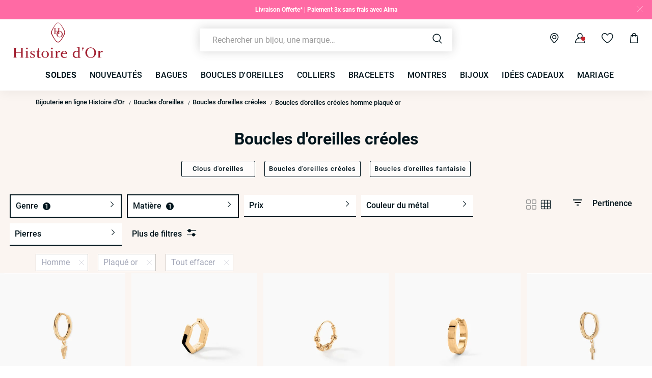

--- FILE ---
content_type: text/html;charset=UTF-8
request_url: https://www.histoiredor.com/fr_FR/c/boucles-d-oreilles/par-type/boucles-d-oreilles-creoles/facette/homme/plaque-or/
body_size: 36060
content:
<!DOCTYPE html>
<html lang="fr">
<head>
<!--[if gt IE 9]><!-->


<script>
    if (!('IntersectionObserver' in window)) {
        var script = document.createElement('script');
        script.src = "/on/demandware.static/Sites-HO-COM-Site/-/fr_FR/v1768900588189/js/intersectionObserver.js";
        document.getElementsByTagName('head')[0].appendChild(script);
    }
</script>
<script defer src="/on/demandware.static/Sites-HO-COM-Site/-/fr_FR/v1768900588189/js/commons.js"></script>




<script defer src="/on/demandware.static/Sites-HO-COM-Site/-/fr_FR/v1768900588189/js/main.js"></script>



    <script defer src="/on/demandware.static/Sites-HO-COM-Site/-/fr_FR/v1768900588189/js/search.js"></script>

<!--<![endif]-->






<meta charset=UTF-8>

<meta http-equiv="x-ua-compatible" content="ie=edge">

<meta name="viewport" data-component="meta-viewport" id="meta-viewport" content="width=device-width, initial-scale=1.0, maximum-scale=1.0, minimum-scale=1.0, user-scalable=no">

    <title>Boucles d&#x27;oreilles créoles Homme Plaqué or • Histoire d&#x27;Or</title>

    <meta name="description" content="ll➤ D&eacute;couvrez nos Boucles d'oreilles cr&eacute;oles Homme Plaqu&eacute; or sur Histoire d'Or ✅Garantie 30 jours satisfait ou rembours&eacute; ✓Livraison et retour gratuits"/>
    <meta name="keywords" content="Histoire dʼOr"/>

    
    






<link rel="icon" type="image/png" href="/on/demandware.static/Sites-HO-COM-Site/-/default/dw4535c6d6/images/favicons/favicon-196x196.png" sizes="196x196" />
<link rel="icon" type="image/png" href="/on/demandware.static/Sites-HO-COM-Site/-/default/dw6ed01764/images/favicons/favicon-96x96.png" sizes="96x96" />
<link rel="icon" type="image/png" href="/on/demandware.static/Sites-HO-COM-Site/-/default/dw32b14922/images/favicons/favicon-32x32.png" sizes="32x32" />
<link rel="icon" type="image/png" href="/on/demandware.static/Sites-HO-COM-Site/-/default/dw68ba75f4/images/favicons/favicon-16x16.png" sizes="16x16" />
<link rel="icon" type="image/png" href="/on/demandware.static/Sites-HO-COM-Site/-/default/dwc2aa57e2/images/favicons/favicon-128.png" sizes="128x128" />

<link rel="apple-touch-icon" href="/on/demandware.static/Sites-HO-COM-Site/-/default/dw6036cf7e/images/favicons/favicon.png">
<link rel="apple-touch-icon" sizes="120x120" type="image/png"  href="/on/demandware.static/Sites-HO-COM-Site/-/default/dw809b6fc2/images/favicons/favicon-120x120.png">
<link rel="apple-touch-icon" sizes="152x152" type="image/png"  href="/on/demandware.static/Sites-HO-COM-Site/-/default/dwd8211a45/images/favicons/favicon-152x152.png">
<link rel="apple-touch-icon" sizes="167x167" type="image/png"  href="/on/demandware.static/Sites-HO-COM-Site/-/default/dw95fd9ea5/images/favicons/favicon-167x167.png">
<link rel="apple-touch-icon" sizes="180x180" type="image/png"  href="/on/demandware.static/Sites-HO-COM-Site/-/default/dw5f8c9d3e/images/favicons/favicon-180x180.png">

<link rel="preconnect" href="https://fonts.googleapis.com" crossorigin>
<link rel="preconnect" href="https://fonts.gstatic.com" crossorigin>
<link rel="preconnect" href="https://www.google-analytics.com">





<link rel="preload" as="style" href="/on/demandware.static/Sites-HO-COM-Site/-/fr_FR/v1768900588189/css/fonts.css" />
<link rel="stylesheet" href="/on/demandware.static/Sites-HO-COM-Site/-/fr_FR/v1768900588189/css/fonts.css" media="print" onload="this.onload=null;this.media='all'" />

<noscript>
    <link rel="stylesheet" href="/on/demandware.static/Sites-HO-COM-Site/-/fr_FR/v1768900588189/css/fonts.css" />
</noscript>


<link rel="stylesheet" href="/on/demandware.static/Sites-HO-COM-Site/-/fr_FR/v1768900588189/css/global.css" />


<link rel="preload" href="/on/demandware.static/Sites-HO-COM-Site/-/fr_FR/v1768900588189/fonts/icons.woff2?1" as="font" type="font/woff2" crossorigin/>


    <link rel="stylesheet" href="/on/demandware.static/Sites-HO-COM-Site/-/fr_FR/v1768900588189/css/netreviews.css" />



    <meta name="google-site-verification" content="zbFSfnyCftB8XiO0jcXjYARQ8Gajb4yoOy-dXgI3XCg" />








<script>
  window.didomiConfig = {
    app: {
      logoUrl: '/on/demandware.static/Sites-HO-COM-Site/-/default/dw52e2db61/images/logo-white.svg'
    }
  };
</script>
<script type="text/javascript">(function(){(function(e){var r=document.createElement("link");r.rel="preconnect";r.as="script";var t=document.createElement("link");t.rel="dns-prefetch";t.as="script";var n=document.createElement("script");n.id="spcloader";n.type="text/javascript";n["async"]=true;n.charset="utf-8";var o="https://sdk.privacy-center.org/"+e+"/loader.js?target="+document.location.hostname;if(window.didomiConfig&&window.didomiConfig.user){var i=window.didomiConfig.user;var a=i.country;var c=i.region;if(a){o=o+"&country="+a;if(c){o=o+"&region="+c}}}r.href="https://sdk.privacy-center.org/";t.href="https://sdk.privacy-center.org/";n.src=o;var d=document.getElementsByTagName("script")[0];d.parentNode.insertBefore(r,d);d.parentNode.insertBefore(t,d);d.parentNode.insertBefore(n,d)})("0c8a1006-036f-40c4-be15-1d56562b12a8")})();</script>



    
    
    <script type="text/javascript" src="//try.abtasty.com/f1f434d96b3b607b261b96ccf025c692.js" ></script>


    
        <script type="application/ld+json">
            {"@context":"http://schema.org","@type":"BreadcrumbList","itemListElement":[{"@type":"ListItem","position":1,"item":{"@id":"https://www.histoiredor.com/fr_FR","name":"Bijouterie en ligne Histoire d'Or"}},{"@type":"ListItem","position":2,"item":{"@id":"https://www.histoiredor.com/fr_FR/c/boucles-d-oreilles/","name":"Boucles d'oreilles"}},{"@type":"ListItem","position":3,"item":{"@id":"https://www.histoiredor.com/fr_FR/c/boucles-d-oreilles/par-type/boucles-d-oreilles-creoles/","name":"Boucles d'oreilles créoles"}},{"@type":"ListItem","position":4,"item":{"name":"Boucles d'oreilles créoles homme plaqué or"}}]}
        </script>
    
        <script type="application/ld+json">
            {"@context":"http://schema.org","@type":"Product","name":"Boucles d'oreilles créoles Homme Plaqué or • Histoire d'Or","description":"ll➤ Découvrez nos Boucles d'oreilles créoles Homme Plaqué or sur Histoire d'Or ✅Garantie 30 jours satisfait ou remboursé ✓Livraison et retour gratuits","image":"","aggregateRating":{"@type":"AggregateRating","bestRating":"10","worstRating":"1","ratingValue":"8.68","ratingCount":"9382"}}
        </script>
    






    <script>
        window.gtm = {"ga4Tag":{"event":"page_view","page_type":"plp_filters_default","virtual":false,"filters_default":"THOM-genre=Homme,THOM-matiere=Plaqué or"},"main":{"site":"France","locale":"fr","breadCrumb":"Bijouterie en ligne Histoire d'Or|Boucles d'oreilles|Boucles d'oreilles créoles|Boucles d'oreilles créoles homme plaqué or","contentType":"product listing page","gtmFilter":{"THOM-genre":"Homme","THOM-matiere":"Plaqué or"},"thomsell_population":"languette","thomsell_interaction":false},"enabled":true,"id":"GTM-M2DJJCT","debug":false,"currencyCode":"EUR"}
        var gtmMainTag = gtmMainTag || {};
        gtmMainTag = Object.assign(gtmMainTag, {"site":"France","locale":"fr","breadCrumb":"Bijouterie en ligne Histoire d'Or|Boucles d'oreilles|Boucles d'oreilles créoles|Boucles d'oreilles créoles homme plaqué or","contentType":"product listing page","gtmFilter":{"THOM-genre":"Homme","THOM-matiere":"Plaqué or"},"thomsell_population":"languette","thomsell_interaction":false});
    </script>

    
    <script>
        var gtmMainTag = gtmMainTag || {};
        gtmMainTag = Object.assign(gtmMainTag, {"userId":"","clientId":"","email":null,"connexionStatus":"unlogged","favorite_store":"false","clientStatus":""} );

        window.gtm = window.gtm || {};
        window.gtm = Object.assign(window.gtm, {"userId":"","clientId":"","email":null,"connexionStatus":"unlogged","favorite_store":"false","clientStatus":""} );
        window.gtm.ga4Tag = Object.assign(window.gtm.ga4Tag, {"login_status":false,"user_id":""} );
        window.thomsellAmbassador = false;
    </script>



    <script>
        var dataLayer = dataLayer || [];
        dataLayer.push(gtmMainTag);
    </script>

    <!-- Object.assign polyfill -->
    <script>
    // polyFill for Object.assign (src: https://developer.mozilla.org/en-US/docs/Web/JavaScript/Reference/Global_Objects/Object/assign) 
    if (typeof Object.assign !== 'function') {
        // Must be writable: true, enumerable: false, configurable: true
        Object.defineProperty(Object, "assign", {
            value: function assign(target, varArgs) { // .length of function is 2
                'use strict';
                if (target === null || target === undefined) {
                    throw new TypeError('Cannot convert undefined or null to object');
                }
                var to = Object(target);
                for (var index = 1; index < arguments.length; index++) {
                    var nextSource = arguments[index];

                    if (nextSource !== null && nextSource !== undefined) { 
                        for (var nextKey in nextSource) {
                            // Avoid bugs when hasOwnProperty is shadowed
                            if (Object.prototype.hasOwnProperty.call(nextSource, nextKey)) {
                                to[nextKey] = nextSource[nextKey];
                            }
                        }
                    }
                }
                return to;
            },
            writable: true,
            configurable: true
        });
    }
</script>

    <!-- Google Tag Manager -->
    <script>
        if(!window.thomsellAmbassador) {
            (function(w,d,s,l,i){w[l]=w[l]||[];w[l].push({'gtm.start':
            new Date().getTime(),event:'gtm.js'});var f=d.getElementsByTagName(s)[0],
            j=d.createElement(s),dl=l!='dataLayer'?'&l='+l:'';j.async=true;j.src=
            'https://www.googletagmanager.com/gtm.js?id='+i+dl;f.parentNode.insertBefore(j,f);
            })(window,document,'script','dataLayer','GTM-M2DJJCT');
        }
    </script>
    <!-- End Google Tag Manager -->

    <script>
        var dataLayer = dataLayer || [];
        dataLayer.push(window.gtm.ga4Tag);
    </script>

    
<script>
    window.gtmUtils = {
        /**
         * Simple object check.
         * @param item
         * @returns {boolean}
         */
        isObject: function (item) {
            return (item && typeof item === 'object' && !Array.isArray(item));
        },

        /**
         * Deep merge two objects.
         * @param target
         * @param ...sources
         */
        mergeDeep: function (target) {
            if (arguments.length <= 1) return target;

            const currentArgs = arguments;
            let sources = Object.keys(currentArgs).map(function (key) {
                return  currentArgs[key];
            });

            // Remove first argument
            sources.shift();

            // Get the sources
            const source = sources.shift();

            if (window.gtmUtils.isObject(target) && window.gtmUtils.isObject(source)) {
                for (var key in source) {
                    var obj = {};
                    
                    if (window.gtmUtils.isObject(source[key])) {
                        obj[key] = {};
                        if (!target[key]) Object.assign(target, obj);
                        window.gtmUtils.mergeDeep(target[key], source[key]);
                    } else {
                        obj[key] = source[key];
                        Object.assign(target, obj);
                    }
                }
            }

            return window.gtmUtils.mergeDeep.apply(this, [target].concat(sources));
        }
    };

</script>

    
    <script>
        window.dataLayerInfo = window.dataLayerInfo || {};
        window.dataLayerInfo = window.gtmUtils.mergeDeep(window.dataLayerInfo, {"ga4Products":{"40180179595R00":{"item_brand":"Histoire dʼOr","item_category":"paf","item_category2":"OREILLES","item_category3":"Créoles","item_category4":"Sans pierre","item_category5":"Triangle","item_titration":"notApplicable","item_product_line":"","item_id":"40180179595R00","item_name":"Créole Unitaire Basilio Plaqué Or Doré","item_variant":"noVariant","item_engraving":"notAvailable","item_add_on":"notAvailable","add_on_value":"","add_on_quantity":0,"pid_master":"M_40180179595R00","discount":0,"price":29},"40180179581R00":{"item_brand":"Histoire dʼOr","item_category":"paf","item_category2":"OREILLES","item_category3":"Créoles","item_category4":"Sans pierre","item_category5":"Hexagone","item_titration":"notApplicable","item_product_line":"","item_id":"40180179581R00","item_name":"Créole Unitaire Achille Plaqué Or Jaune","item_variant":"noVariant","item_engraving":"notAvailable","item_add_on":"notAvailable","add_on_value":"","add_on_quantity":0,"pid_master":"M_40180179581R00","discount":0,"price":45},"40180179555R00":{"item_brand":"Histoire dʼOr","item_category":"paf","item_category2":"OREILLES","item_category3":"Créoles","item_category4":"Sans pierre","item_category5":"","item_titration":"notApplicable","item_product_line":"","item_id":"40180179555R00","item_name":"Créole Unitaire Wadim Plaqué Or Jaune","item_variant":"noVariant","item_engraving":"notAvailable","item_add_on":"notAvailable","add_on_value":"","add_on_quantity":0,"pid_master":"M_40180179555R00","discount":0,"price":29},"40180179575R00":{"item_brand":"Histoire dʼOr","item_category":"paf","item_category2":"OREILLES","item_category3":"Créoles","item_category4":"Sans pierre","item_category5":"","item_titration":"notApplicable","item_product_line":"","item_id":"40180179575R00","item_name":"Créole Unitaire Markus Plaqué Or Jaune","item_variant":"noVariant","item_engraving":"notAvailable","item_add_on":"notAvailable","add_on_value":"","add_on_quantity":0,"pid_master":"M_40180179575R00","discount":0,"price":39},"40180179653R00":{"item_brand":"Histoire dʼOr","item_category":"paf","item_category2":"OREILLES","item_category3":"Créoles","item_category4":"Sans pierre","item_category5":"Croix","item_titration":"notApplicable","item_product_line":"","item_id":"40180179653R00","item_name":"Créole Unitaire Dorian Plaqué Or Doré","item_variant":"noVariant","item_engraving":"notAvailable","item_add_on":"notAvailable","add_on_value":"","add_on_quantity":0,"pid_master":"M_40180179653R00","discount":0,"price":29},"40180222907R00":{"item_brand":"Histoire dʼOr","item_category":"paf","item_category2":"OREILLES","item_category3":"Créoles","item_category4":"Sans pierre","item_category5":"","item_titration":"750/1000","item_product_line":"","item_id":"40180222907R00","item_name":"Créoles Milton Plaque Or Jaune","item_variant":"noVariant","item_engraving":"notAvailable","item_add_on":"notAvailable","add_on_value":"","add_on_quantity":0,"pid_master":"M_40180222907R00","discount":0,"price":32},"40180179517R00":{"item_brand":"Histoire dʼOr","item_category":"paf","item_category2":"OREILLES","item_category3":"Créoles","item_category4":"Sans pierre","item_category5":"Croix religieuse","item_titration":"notApplicable","item_product_line":"","item_id":"40180179517R00","item_name":"Créole Unitaire Harvey Plaqué Or Jaune","item_variant":"noVariant","item_engraving":"notAvailable","item_add_on":"notAvailable","add_on_value":"","add_on_quantity":0,"pid_master":"M_40180179517R00","discount":0,"price":25},"40180179564R00":{"item_brand":"Histoire dʼOr","item_category":"paf","item_category2":"OREILLES","item_category3":"Créoles","item_category4":"Sans pierre","item_category5":"Croix religieuse","item_titration":"notApplicable","item_product_line":"","item_id":"40180179564R00","item_name":"Créole Unitaire Harvey Plaqué Or Jaune","item_variant":"noVariant","item_engraving":"notAvailable","item_add_on":"notAvailable","add_on_value":"","add_on_quantity":0,"pid_master":"M_40180179564R00","discount":0,"price":25},"40180179535R00":{"item_brand":"Histoire dʼOr","item_category":"paf","item_category2":"OREILLES","item_category3":"Créoles","item_category4":"Sans pierre","item_category5":"Triangle","item_titration":"notApplicable","item_product_line":"","item_id":"40180179535R00","item_name":"Créole Unitaire Harvey Plaqué Or Jaune","item_variant":"noVariant","item_engraving":"notAvailable","item_add_on":"notAvailable","add_on_value":"","add_on_quantity":0,"pid_master":"M_40180179535R00","discount":0,"price":25}}});
    </script>






    <link rel="canonical" href='https://www.histoiredor.com/fr_FR/c/boucles-d-oreilles/par-type/boucles-d-oreilles-creoles/facette/homme/plaque-or/' />


    






    <link rel="preconnect" href="//cdn-eu.dynamicyield.com">
    <link rel="preconnect" href="//st-eu.dynamicyield.com">
    <link rel="preconnect" href="//rcom-eu.dynamicyield.com">
    <script>
        window.DY = window.DY || {};
        DY.recommendationContext = {"type":"CATEGORY","data":["Boucles d'oreilles","Boucles d'oreilles créoles"]};
        DY.userActiveConsent = { accepted: true };
    </script>
    <script src="//cdn-eu.dynamicyield.com/api/9882226/api_dynamic.js"></script>
    <script src="//cdn-eu.dynamicyield.com/api/9882226/api_static.js"></script>




    
    




    <style>
        .smartContainer .ql-size-small {
            font-size: 14px;
            @media (min-width: 768px) {
                font-size: 14px;
            }
        }
        .smartContainer .ql-size-medium {
            font-size: 15px;
            @media (min-width: 768px) {
                font-size: 15px;
            }
        }
        .smartContainer .ql-size-large {
            font-size: 18px;
            @media (min-width: 768px) {
                font-size: 18px;
            }
        }
        .smartContainer .ql-size-huge {
            font-size: 24px;
            @media (min-width: 768px) {
                font-size: 24px;
            }
        }
    </style>



    <style>
        
            .stickerDiscountCustom10 {
                background-color: #901634!important;
                color: #Ffffff!important;
            }
        
            .stickerDiscountCustom20 {
                background-color: #901634!important;
                color: #Ffffff!important;
            }
        
            .stickerDiscountCustom30 {
                background-color: #901634!important;
                color: #Ffffff!important;
            }
        
            .stickerDiscountCustom40 {
                background-color: #901634!important;
                color: #Ffffff!important;
            }
        
            .stickerDiscountCustom50 {
                background-color: #901634!important;
                color: #Ffffff!important;
            }
        
            .stickerDiscountCustom60 {
                background-color: #901634!important;
                color: #Ffffff!important;
            }
        
            .stickerDiscountCustom70 {
                background-color: #901634!important;
                color: #Ffffff!important;
            }
        
            .stickerDiscountCustom80 {
                background-color: #901634!important;
                color: #Ffffff!important;
            }
        
            .stickerDiscountCustom90 {
                background-color: #901634!important;
                color: #Ffffff!important;
            }
        
            .stickerDiscountCustom100 {
                background-color: #901634!important;
                color: #Ffffff!important;
            }
        
    </style>




<script type="text/javascript">//<!--
/* <![CDATA[ (head-active_data.js) */
var dw = (window.dw || {});
dw.ac = {
    _analytics: null,
    _events: [],
    _category: "",
    _searchData: "",
    _anact: "",
    _anact_nohit_tag: "",
    _analytics_enabled: "true",
    _timeZone: "Europe/Paris",
    _capture: function(configs) {
        if (Object.prototype.toString.call(configs) === "[object Array]") {
            configs.forEach(captureObject);
            return;
        }
        dw.ac._events.push(configs);
    },
	capture: function() { 
		dw.ac._capture(arguments);
		// send to CQ as well:
		if (window.CQuotient) {
			window.CQuotient.trackEventsFromAC(arguments);
		}
	},
    EV_PRD_SEARCHHIT: "searchhit",
    EV_PRD_DETAIL: "detail",
    EV_PRD_RECOMMENDATION: "recommendation",
    EV_PRD_SETPRODUCT: "setproduct",
    applyContext: function(context) {
        if (typeof context === "object" && context.hasOwnProperty("category")) {
        	dw.ac._category = context.category;
        }
        if (typeof context === "object" && context.hasOwnProperty("searchData")) {
        	dw.ac._searchData = context.searchData;
        }
    },
    setDWAnalytics: function(analytics) {
        dw.ac._analytics = analytics;
    },
    eventsIsEmpty: function() {
        return 0 == dw.ac._events.length;
    }
};
/* ]]> */
// -->
</script>
<script type="text/javascript">//<!--
/* <![CDATA[ (head-cquotient.js) */
var CQuotient = window.CQuotient = {};
CQuotient.clientId = 'bcqs-HO-COM';
CQuotient.realm = 'BCQS';
CQuotient.siteId = 'HO-COM';
CQuotient.instanceType = 'prd';
CQuotient.locale = 'fr_FR';
CQuotient.fbPixelId = '__UNKNOWN__';
CQuotient.activities = [];
CQuotient.cqcid='';
CQuotient.cquid='';
CQuotient.cqeid='';
CQuotient.cqlid='';
CQuotient.apiHost='api.cquotient.com';
/* Turn this on to test against Staging Einstein */
/* CQuotient.useTest= true; */
CQuotient.useTest = ('true' === 'false');
CQuotient.initFromCookies = function () {
	var ca = document.cookie.split(';');
	for(var i=0;i < ca.length;i++) {
	  var c = ca[i];
	  while (c.charAt(0)==' ') c = c.substring(1,c.length);
	  if (c.indexOf('cqcid=') == 0) {
		CQuotient.cqcid=c.substring('cqcid='.length,c.length);
	  } else if (c.indexOf('cquid=') == 0) {
		  var value = c.substring('cquid='.length,c.length);
		  if (value) {
		  	var split_value = value.split("|", 3);
		  	if (split_value.length > 0) {
			  CQuotient.cquid=split_value[0];
		  	}
		  	if (split_value.length > 1) {
			  CQuotient.cqeid=split_value[1];
		  	}
		  	if (split_value.length > 2) {
			  CQuotient.cqlid=split_value[2];
		  	}
		  }
	  }
	}
}
CQuotient.getCQCookieId = function () {
	if(window.CQuotient.cqcid == '')
		window.CQuotient.initFromCookies();
	return window.CQuotient.cqcid;
};
CQuotient.getCQUserId = function () {
	if(window.CQuotient.cquid == '')
		window.CQuotient.initFromCookies();
	return window.CQuotient.cquid;
};
CQuotient.getCQHashedEmail = function () {
	if(window.CQuotient.cqeid == '')
		window.CQuotient.initFromCookies();
	return window.CQuotient.cqeid;
};
CQuotient.getCQHashedLogin = function () {
	if(window.CQuotient.cqlid == '')
		window.CQuotient.initFromCookies();
	return window.CQuotient.cqlid;
};
CQuotient.trackEventsFromAC = function (/* Object or Array */ events) {
try {
	if (Object.prototype.toString.call(events) === "[object Array]") {
		events.forEach(_trackASingleCQEvent);
	} else {
		CQuotient._trackASingleCQEvent(events);
	}
} catch(err) {}
};
CQuotient._trackASingleCQEvent = function ( /* Object */ event) {
	if (event && event.id) {
		if (event.type === dw.ac.EV_PRD_DETAIL) {
			CQuotient.trackViewProduct( {id:'', alt_id: event.id, type: 'raw_sku'} );
		} // not handling the other dw.ac.* events currently
	}
};
CQuotient.trackViewProduct = function(/* Object */ cqParamData){
	var cq_params = {};
	cq_params.cookieId = CQuotient.getCQCookieId();
	cq_params.userId = CQuotient.getCQUserId();
	cq_params.emailId = CQuotient.getCQHashedEmail();
	cq_params.loginId = CQuotient.getCQHashedLogin();
	cq_params.product = cqParamData.product;
	cq_params.realm = cqParamData.realm;
	cq_params.siteId = cqParamData.siteId;
	cq_params.instanceType = cqParamData.instanceType;
	cq_params.locale = CQuotient.locale;
	
	if(CQuotient.sendActivity) {
		CQuotient.sendActivity(CQuotient.clientId, 'viewProduct', cq_params);
	} else {
		CQuotient.activities.push({activityType: 'viewProduct', parameters: cq_params});
	}
};
/* ]]> */
// -->
</script>

</head>
<body   data-gtm-page-origin="Search-Show">


<div class="search page " data-action="Search-Show" data-querystring="cgid=20289&amp;prefn1=THOM-genre&amp;prefn2=THOM-matiere&amp;prefv1=Homme&amp;prefv2=Plaqu%C3%A9%20or">



<div class="l-banners" data-component="banners">
    
    
	 


	

    
































    
    
    
    
    
    
    
    
    
    
    

    
    
    <div class="c-hbanner slot-summer-banner" 
        data-component="headerBanner" 
        data-slot-id="summer-banner"
        
        >
        
        <div class="header_carousel swiper-container" data-component="carousel" data-slider-custom="carousel" style="height: 38px;" data-extend-options='
            {
                "autoplay": false,
                "speed": 300.0,
                "direction": "horizontal",
                "setWrapperSize": true,
                "effect": "fade",
                "fadeEffect": {
                    "crossFade": true
                },
                "spaceBetween": 0
            }'
        >
            <div class="c-category-tiles__row swiper-wrapper" data-ui="carouselMain">
                
                    
                    
                        <div 
                            class="c-hbanner__content swiper-slide" 
                            style="background-color:#FF6AA4; color: #FFFFFF; height: 38px;"
                            data-action="hbanner-content"
                            
                        >
                            

                            <div class="callout-container " data-action="load-calloutMsg">
                                

                                    <b>Livraison Offerte* | Paiement 3x sans frais avec Alma</b
                                    <span class="icon-chevron-bottom u-hidden"></span>
                                
                            </div>

                        </div>
                    
                
            </div>
            
            
                <div class="c-hbanner__close">
                    <div class="c-hbanner__close-icon" data-action="closeBanner">
                        <span class="icon-close"></span>
                    </div>
                </div>
            
        </div>
    </div>
 
	


    
	 

	
        <div class="c-login u-hidden-mobile u-hidden-desktop" style="background:null;" data-ui="loginBanner">
        <div class="c-login__wrapper">
            <span data-transientData="{&quot;suggestRedirection&quot;:true,&quot;localeId&quot;:&quot;fr_FR&quot;,&quot;wishlistLength&quot;:0,&quot;wishlistPidsArray&quot;:[],&quot;wishlistPidsMasterObj&quot;:[],&quot;customer&quot;:{&quot;logged&quot;:false,&quot;registered&quot;:false,&quot;customerNo&quot;:null,&quot;isNewsletterSubscriber&quot;:null,&quot;preferredStore&quot;:{&quot;store&quot;:null,&quot;actionUrl&quot;:&quot;https://www.histoiredor.com/fr_FR/nos-boutiques/&quot;},&quot;isRecentlyRegisteredCustomer&quot;:false},&quot;basket&quot;:[],&quot;isEinsteinParticipant&quot;:true,&quot;isDYParticipant&quot;:true,&quot;abTest&quot;:{&quot;ID&quot;:&quot;ab_dy_reco&quot;,&quot;segment&quot;:&quot;SegmentB&quot;,&quot;active&quot;:true},&quot;csrf&quot;:{&quot;name&quot;:&quot;csrf_token&quot;,&quot;token&quot;:&quot;prprC4SyxZgEIu9lW2JWAlqpraF_5izL5ZWyasZpCe0K1r9ABd9c8oghaXGDOvVVNNxgNrikXRJOscxns6PZl6Prc9lpzb_zULe1XtJwyN2GgytmKorYuzXUI5_DTLg0kkVSwBnksfJ0juD2nU4y-Km6NpPvOLGaALPtCJNCscqQsWf5-94=&quot;}}"></span>
            
                
                    
                    
	 


	

    
    <div>
    
        <div class="fidelity-message-banner" >
            <span><style>
@media (min-width: 1280px) {
    .c-login__wrapper .fidelity-message-banner .long-text-display {
        display: inline;
    }
}
</style>
 
<p>
<a href="https://www.histoiredor.com/fr_FR/connexion-compte/?rurl=1" style="font-weight:bold; text-decoration:underline; color:inherit;">
       Connectez-vous ou inscrivez-vous 
</a> | Bénéficiez de vos avantages fidélité !
</p></span>
        </div>
    
    </div>
    
        <style type="text/css">
            .c-login {
                display: block;
            }
        </style>
    
 
	
                
            
        </div>
    </div>
    
        
        
    
    

    


</div>


<header class="l-header  " data-component="header">
    <div class="l-header__container">
        <div class="l-header__wrapper" data-component="header-nav">

            
            <div class="c-header__logo c-header__monogram">
                
                    <span data-seo-href="/fr_FR">
                        <img class="c-header__monogram-img" src="/on/demandware.static/Sites-HO-COM-Site/-/default/dw8cccd437/images/monogram.svg"
                            alt="Histoire dʼOr - Bijouterie" />
                    </span>
                    <a href="/fr_FR">
                        <img class="c-header__logo-img" src="/on/demandware.static/Sites-HO-COM-Site/-/default/dw52e2db61/images/logo-white.svg"
                            alt="Histoire dʼOr - Bijouterie" />
                    </a>
                
            </div>

            
            <div class="menu-spacer"></div>

            
            <div class="c-header__content">
                
                <div class="c-header__item c-btn__burger" data-action="toggleMobileNav">
                    <div class="c-btn__burgericon">
                        <span></span>
                        <span></span>
                        <span></span>
                    </div>
                </div>

                


<style>
@media (min-width: 1280px) {
    .immersive-on .l-header--immersive .l-header__wrapper .c-header__search .c-searchheader {
        background: null;
    }
}
</style>

<div class="c-header__item c-header__search">
    <div class="c-searchheader">
        <input class="c-searchheader__input" type="text"
            placeholder="Rechercher un bijou, une marque&hellip;"
            data-dynamicsearch-url="/on/demandware.store/Sites-HO-COM-Site/fr_FR/DynamicSearch-Fetch"
            data-dynamicsearchpreview-url="/on/demandware.store/Sites-HO-COM-Site/fr_FR/DynamicSearchPreview-Fetch"
            data-search-url="/fr_FR/recherche/"
            data-min-term-length="3.0"
            data-debounce-timer-ondynamicsearch="500"
            data-debounce-timer-onpreviewsearchajax="200"
            data-delay-loading-animation="750"
            autocomplete="off"
            value="" />
        <input type="hidden" value="fr_FR" name="lang" />

        <button class="c-searchheader__btn">
            <i class="icon-search c-header__icon" aria-hidden="true"></i>
        </button>
    </div>

</div>
                

    <style>
        .u-visible-ios {
            display: none;
        }
    </style>


<div class="c-header__item c-storeheader u-hidden-mobile" data-component="header-favorite-store-block">
    <a href="/fr_FR/nos-boutiques/" class="c-header__link c-header__favorite-store-link"  data-component="header-favorite-store-link">
        <span class="c-storeheader__name c-storeheader__name--hide" data-component="header-favorite-store-name">
        </span>
        <i class="icon-shop c-header__icon" data-component="header-favorite-store-icon" aria-hidden="true"></i>
        <span class="u-hidden" 
            data-component="store-messages-holder" 
            data-opened-text="<i class='c-store-opened'></i> &lt;span class=&quot;c-store-window__status&quot;&gt;OUVERT&lt;/span&gt; - aujourd&rsquo;hui jusqu&rsquo;&agrave;" 
            data-closed-text="<i class='c-store-closed'></i> &lt;span class=&quot;c-store-window__status&quot;&gt;FERM&Eacute;&lt;/span&gt; - ouvre demain &agrave;" 
            data-closed-yet-text="<i class='c-store-closed'></i> &lt;span class=&quot;c-store-window__status&quot;&gt;FERM&Eacute;&lt;/span&gt; - ouvre aujourd&rsquo;hui &agrave;" 
            data-closed-day-1="<i class='c-store-closed'></i> FERM&Eacute; - ouvre lundi &agrave;" 
            data-closed-day-2="<i class='c-store-closed'></i> FERM&Eacute; - ouvre mardi &agrave;" 
            data-closed-day-3="<i class='c-store-closed'></i> FERM&Eacute; - ouvre mercredi &agrave;" 
            data-closed-day-4="<i class='c-store-closed'></i> FERM&Eacute; - ouvre jeudi &agrave;" 
            data-closed-day-5="<i class='c-store-closed'></i> FERM&Eacute; - ouvre vendredi &agrave;" 
            data-closed-day-6="<i class='c-store-closed'></i> FERM&Eacute; - ouvre samedi &agrave;" 
            data-closed-day-7="<i class='c-store-closed'></i> FERM&Eacute; - ouvre dimanche &agrave;"
        ></span>
    </a>
</div>



<div class="c-header__item c-header__myAccount logged--out" data-action-url="https://www.histoiredor.com/on/demandware.store/Sites-HO-COM-Site/fr_FR/Header-MyAccountPopin" data-component="myAccount-show">
    
        <span data-component="myAccountPopinCta" class="c-header__link" data-gtm-header-click data-name="My account">
            <i class="icon-person c-header__icon"></i>
        </span>
    
    <span class="headerNotification">
        <i class="icon-notification headerNotification-icon"></i>
    </span>
    <div class="myAccountPopin" data-component="myAccountPopin"></div>
</div>

<div class="c-header__item c-header__wishlist">
    <a href="https://www.histoiredor.com/fr_FR/mon-espace-personnel/ma-wishlist/" class="c-header__link">
        <span data-component="wishlistSize-target" class="headerNotification"></span>
        <i class="icon-wishlist c-header__icon" aria-hidden="true"></i>
    </a>
</div>

<div class="c-header__item c-minicart__link" data-action-url="https://www.histoiredor.com/on/demandware.store/Sites-HO-COM-Site/fr_FR/Cart-MiniCartShow" data-component="minicart-show">
    <a class="c-header__link" href="https://www.histoiredor.com/fr_FR/panier/" title="Afficher le panier" data-gtm-header-click data-name="Cart">
        <i class="icon-shoppingbag c-header__icon"></i>
        <span data-component="minicart-counter" class="headerNotification headerNotification--visible">
            
        </span>
    </a>
    <div class="c-minicart" data-component="popover"></div>
</div>
            </div>
        </div>
        
        
    </div>

    <!-- layer login or register poppin -->
    

    <div id="c-popin-loginOrRegister"  data-url="/on/demandware.store/Sites-HO-COM-Site/fr_FR/Account-loginOrRegisterPopin"></div>


    
    <div id="browserCredentials"
        data-component="browser-credentials"
        data-url="https://www.histoiredor.com/on/demandware.store/Sites-HO-COM-Site/fr_FR/Login-BrowserCredentialsLogin">
    </div>


    
    <nav class="l-navigation" data-navigation-mobile="mobilePanel" data-ui="mobileNavWrapper" data-component="mobileNavWrapper">
    <div class="c-nav">
        
	 


	

    
    <div>
    
    </div>

 
	
        <ul class="c-nav__list">

            
            <div class="burger-content">
                
	 


	
    
    <div>
    
        
        
        
            <div >
                
                    




    
    <div>
        <div class="widget"><div >































<div class="widget-container widget-container--full">
    

    
    
        <a  class=""   href='https://www.histoiredor.com/fr_FR/c/soldes/'>
    

    
        <p>
    
    <picture class="banner-imgWrapper">
        <source media="(max-width: 768px)" data-srcset="https://www.histoiredor.com/dw/image/v2/BCQS_PRD/on/demandware.static/-/Library-Sites-HO-sharedlibrary/default/dwdd81823e/images/10-PushContents/2026/SOLDESJANV/HO_FR_DM_SOLDES-2026_BURGER_DJ.jpg?sw=740&amp;cx=3&amp;cy=0&amp;cw=573&amp;ch=310" />
        <img class="banner-img lazyload" data-src="https://www.histoiredor.com/dw/image/v2/BCQS_PRD/on/demandware.static/-/Library-Sites-HO-sharedlibrary/default/dwdd81823e/images/10-PushContents/2026/SOLDESJANV/HO_FR_DM_SOLDES-2026_BURGER_DJ.jpg?sw=1440&amp;cx=0&amp;cy=98&amp;cw=580&amp;ch=112"
            alt="  " />
        <noscript>
            <img src="https://www.histoiredor.com/dw/image/v2/BCQS_PRD/on/demandware.static/-/Library-Sites-HO-sharedlibrary/default/dwdd81823e/images/10-PushContents/2026/SOLDESJANV/HO_FR_DM_SOLDES-2026_BURGER_DJ.jpg?sw=1440&amp;cx=0&amp;cy=98&amp;cw=580&amp;ch=112"
                alt="  " />
        </noscript>
    </picture>
    
        </p>
    
    
    
    
        </a>
    

</div></div></div>
    </div>
    



                
            </div>
        
    
    </div>
 
	
            </div>

            
                
                    
                        <li class="c-nav__item " data-action="toggleOverlay">
                            <a 
                                href="/fr_FR/c/soldes/"
                                id="21595"
                                data-action="toggleDropdown"
                                class="c-nav__link"
                                data-gtm-navigation
                                
                            >
                                
                                    <div style="text-transform:uppercase;font-weight:bolder;font-size:1rem">SOLDES</div>
                                
                            </a>
                            
                            
                            































<div class="c-nav__dropdown" data-navigation-mobile="mobilePanel" data-ui="DropdownNav">
    <div class="c-subnavigation">
        
            <div class="c-subdropdown__back" data-action="backNavigation">
                <div class="c-subdropdown__back__previous-category"></div>
                <div class="c-subdropdown__back__current-category">
                    Soldes
                </div>
            </div>

            
            
                
                    
                    <div class="c-subdropdown__item c-subdropdownimage ">
                        <div class="c-subdropdownimage__wrap">
                            
                            <a href="https://www.histoiredor.com/fr_FR/c/soldes/?prefn1=THOM-typologie&amp;prefv1=Boucles d'oreilles"
                                data-gtm-navigation-img>
                                <img class="c-subdropdownimage__img lazyload"
                                    data-src="https://www.histoiredor.com/on/demandware.static/-/Sites-storefront-HO/default/dw1e3c6d81/CategoryBanners/SOLDES/HO_FR_D_SOLDES25_EMX4_DJ_BO.jpg"
                                    alt="Nos boucles d&#39;oreilles"
                                />
                                <noscript>
                                    <img class="c-subdropdownimage__img"
                                        src="https://www.histoiredor.com/on/demandware.static/-/Sites-storefront-HO/default/dw1e3c6d81/CategoryBanners/SOLDES/HO_FR_D_SOLDES25_EMX4_DJ_BO.jpg"
                                        alt="Nos boucles d&#39;oreilles"
                                    />
                                </noscript>
                            </a>
                        </div>
                        <a 
                            href="https://www.histoiredor.com/fr_FR/c/soldes/?prefn1=THOM-typologie&amp;prefv1=Boucles d'oreilles"
                            id="SOLDESBO"
                            class="c-subdropdown__title"
                            data-gtm-navigation>
                                Nos boucles d&#39;oreilles
                        </a>
                    </div>
                    
                
            
                
                    
                    <div class="c-subdropdown__item c-subdropdownimage ">
                        <div class="c-subdropdownimage__wrap">
                            
                            <a href="https://www.histoiredor.com/fr_FR/c/soldes/?prefn1=THOM-typologie&amp;prefv1=Bagues"
                                data-gtm-navigation-img>
                                <img class="c-subdropdownimage__img lazyload"
                                    data-src="https://www.histoiredor.com/on/demandware.static/-/Sites-storefront-HO/default/dw1d3aa047/CategoryBanners/SOLDES/HO_FR_D_SOLDES25_EMX4_DJ_BAGUES.jpg"
                                    alt="Nos bagues"
                                />
                                <noscript>
                                    <img class="c-subdropdownimage__img"
                                        src="https://www.histoiredor.com/on/demandware.static/-/Sites-storefront-HO/default/dw1d3aa047/CategoryBanners/SOLDES/HO_FR_D_SOLDES25_EMX4_DJ_BAGUES.jpg"
                                        alt="Nos bagues"
                                    />
                                </noscript>
                            </a>
                        </div>
                        <a 
                            href="https://www.histoiredor.com/fr_FR/c/soldes/?prefn1=THOM-typologie&amp;prefv1=Bagues"
                            id="SOLDESBagues"
                            class="c-subdropdown__title"
                            data-gtm-navigation>
                                Nos bagues
                        </a>
                    </div>
                    
                
            
                
                    
                    <div class="c-subdropdown__item c-subdropdownimage ">
                        <div class="c-subdropdownimage__wrap">
                            
                            <a href="https://www.histoiredor.com/fr_FR/c/soldes/?prefn1=THOM-typologie&amp;prefv1=Colliers"
                                data-gtm-navigation-img>
                                <img class="c-subdropdownimage__img lazyload"
                                    data-src="https://www.histoiredor.com/on/demandware.static/-/Sites-storefront-HO/default/dw2ae417be/CategoryBanners/SOLDES/HO_FR_D_SOLDES25_EMX4_DJ_COLLIERS.jpg"
                                    alt="Nos colliers"
                                />
                                <noscript>
                                    <img class="c-subdropdownimage__img"
                                        src="https://www.histoiredor.com/on/demandware.static/-/Sites-storefront-HO/default/dw2ae417be/CategoryBanners/SOLDES/HO_FR_D_SOLDES25_EMX4_DJ_COLLIERS.jpg"
                                        alt="Nos colliers"
                                    />
                                </noscript>
                            </a>
                        </div>
                        <a 
                            href="https://www.histoiredor.com/fr_FR/c/soldes/?prefn1=THOM-typologie&amp;prefv1=Colliers"
                            id="SOLDESColliers"
                            class="c-subdropdown__title"
                            data-gtm-navigation>
                                Nos colliers
                        </a>
                    </div>
                    
                
            
                
                    
                    <div class="c-subdropdown__item c-subdropdownimage ">
                        <div class="c-subdropdownimage__wrap">
                            
                            <a href="https://www.histoiredor.com/fr_FR/c/soldes/?prefn1=THOM-typologie&amp;prefv1=Bracelets"
                                data-gtm-navigation-img>
                                <img class="c-subdropdownimage__img lazyload"
                                    data-src="https://www.histoiredor.com/on/demandware.static/-/Sites-storefront-HO/default/dw4361e1da/CategoryBanners/SOLDES/HO_FR_D_SOLDES25_EMX4_DJ_BRACELETS.jpg"
                                    alt="Nos bracelets"
                                />
                                <noscript>
                                    <img class="c-subdropdownimage__img"
                                        src="https://www.histoiredor.com/on/demandware.static/-/Sites-storefront-HO/default/dw4361e1da/CategoryBanners/SOLDES/HO_FR_D_SOLDES25_EMX4_DJ_BRACELETS.jpg"
                                        alt="Nos bracelets"
                                    />
                                </noscript>
                            </a>
                        </div>
                        <a 
                            href="https://www.histoiredor.com/fr_FR/c/soldes/?prefn1=THOM-typologie&amp;prefv1=Bracelets"
                            id="SOLDESBracelets"
                            class="c-subdropdown__title"
                            data-gtm-navigation>
                                Nos bracelets
                        </a>
                    </div>
                    
                
            
                
                    
                    <div class="c-subdropdown__item c-subdropdownimage ">
                        <div class="c-subdropdownimage__wrap">
                            
                            <a href="https://www.histoiredor.com/fr_FR/c/soldes/?prefn1=THOM-typologie&amp;prefv1=Montres"
                                data-gtm-navigation-img>
                                <img class="c-subdropdownimage__img lazyload"
                                    data-src="https://www.histoiredor.com/on/demandware.static/-/Sites-storefront-HO/default/dwf712f77d/CategoryBanners/SOLDES/HO_FR_D_SOLDES25_EMX4_DJ_MONTRES.jpg"
                                    alt="Nos montres"
                                />
                                <noscript>
                                    <img class="c-subdropdownimage__img"
                                        src="https://www.histoiredor.com/on/demandware.static/-/Sites-storefront-HO/default/dwf712f77d/CategoryBanners/SOLDES/HO_FR_D_SOLDES25_EMX4_DJ_MONTRES.jpg"
                                        alt="Nos montres"
                                    />
                                </noscript>
                            </a>
                        </div>
                        <a 
                            href="https://www.histoiredor.com/fr_FR/c/soldes/?prefn1=THOM-typologie&amp;prefv1=Montres"
                            id="SOLDESMontres"
                            class="c-subdropdown__title"
                            data-gtm-navigation>
                                Nos montres
                        </a>
                    </div>
                    
                        <div class="c-subdropdown__item--seeall c-subdropdownimage">
                            <span data-seo-href="/fr_FR/c/soldes/" id="" data-gtm-navigation>Voir tout</span>
                        </div>
                    
                
            
            
	 

	
    </div>
</div>
                        </li>
                    
                
                    
                
                    
                
                    
                        <li class="c-nav__item " data-action="toggleOverlay">
                            <a 
                                href="/fr_FR/c/nouveautes/"
                                id="22563"
                                data-action="toggleDropdown"
                                class="c-nav__link"
                                data-gtm-navigation
                                
                            >
                                
                                    <div style="text-transform:uppercase;font-weight:500;font-size:1rem">Nouveautés</div>
                                
                            </a>
                            
                            
                            































<div class="c-nav__dropdown" data-navigation-mobile="mobilePanel" data-ui="DropdownNav">
    <div class="c-subnavigation">
        
            <div class="c-subdropdown__back" data-action="backNavigation">
                <div class="c-subdropdown__back__previous-category"></div>
                <div class="c-subdropdown__back__current-category">
                    Nouveaut&eacute;s
                </div>
            </div>

            
            
                
                    
                    <div class="c-subdropdown__item c-subdropdownimage ">
                        <div class="c-subdropdownimage__wrap">
                            
                            <a href="https://www.histoiredor.com/fr_FR/c/nouveautes/nouveautes-bijoux/"
                                data-gtm-navigation-img>
                                <img class="c-subdropdownimage__img lazyload"
                                    data-src="https://www.histoiredor.com/on/demandware.static/-/Sites-storefront-HO/default/dwb56af9ea/CategoryBanners/OP_ANICO/VP22/EM2.jpg"
                                    alt="Nouveaut&eacute;s bijoux"
                                />
                                <noscript>
                                    <img class="c-subdropdownimage__img"
                                        src="https://www.histoiredor.com/on/demandware.static/-/Sites-storefront-HO/default/dwb56af9ea/CategoryBanners/OP_ANICO/VP22/EM2.jpg"
                                        alt="Nouveaut&eacute;s bijoux"
                                    />
                                </noscript>
                            </a>
                        </div>
                        <a 
                            href="https://www.histoiredor.com/fr_FR/c/nouveautes/nouveautes-bijoux/"
                            id="22564"
                            class="c-subdropdown__title"
                            data-gtm-navigation>
                                Nouveaut&eacute;s bijoux
                        </a>
                    </div>
                    
                
            
                
                    
                    <div class="c-subdropdown__item c-subdropdownimage ">
                        <div class="c-subdropdownimage__wrap">
                            
                            <a href="/fr_FR/c/nouveautes/nouveautes-montres/"
                                data-gtm-navigation-img>
                                <img class="c-subdropdownimage__img lazyload"
                                    data-src="https://www.histoiredor.com/on/demandware.static/-/Sites-storefront-HO/default/dw0dc31842/CategoryBanners/OP_ANICO/VP22/EM1.jpg"
                                    alt="Nouveaut&eacute;s montres"
                                />
                                <noscript>
                                    <img class="c-subdropdownimage__img"
                                        src="https://www.histoiredor.com/on/demandware.static/-/Sites-storefront-HO/default/dw0dc31842/CategoryBanners/OP_ANICO/VP22/EM1.jpg"
                                        alt="Nouveaut&eacute;s montres"
                                    />
                                </noscript>
                            </a>
                        </div>
                        <a 
                            href="/fr_FR/c/nouveautes/nouveautes-montres/"
                            id="22565"
                            class="c-subdropdown__title"
                            data-gtm-navigation>
                                Nouveaut&eacute;s montres
                        </a>
                    </div>
                    
                
            
                
                    
                    <div class="c-subdropdown__item c-subdropdownimage ">
                        <div class="c-subdropdownimage__wrap">
                            
                            <a href="https://www.histoiredor.com/fr_FR/c/bijoux/facette/or/"
                                data-gtm-navigation-img>
                                <img class="c-subdropdownimage__img lazyload"
                                    data-src="https://www.histoiredor.com/on/demandware.static/-/Sites-storefront-HO/default/dwb76172a7/CategoryBanners/OP_ANICO/VP22/EM3.jpg"
                                    alt="Bijoux en Or"
                                />
                                <noscript>
                                    <img class="c-subdropdownimage__img"
                                        src="https://www.histoiredor.com/on/demandware.static/-/Sites-storefront-HO/default/dwb76172a7/CategoryBanners/OP_ANICO/VP22/EM3.jpg"
                                        alt="Bijoux en Or"
                                    />
                                </noscript>
                            </a>
                        </div>
                        <a 
                            href="https://www.histoiredor.com/fr_FR/c/bijoux/facette/or/"
                            id="collection-tendance"
                            class="c-subdropdown__title"
                            data-gtm-navigation>
                                Bijoux en Or
                        </a>
                    </div>
                    
                        <div class="c-subdropdown__item--seeall c-subdropdownimage">
                            <span data-seo-href="/fr_FR/c/nouveautes/" id="" data-gtm-navigation>Voir tout</span>
                        </div>
                    
                
            
            
	 

	
    </div>
</div>
                        </li>
                    
                
                    
                        <li class="c-nav__item " data-action="toggleOverlay">
                            <a 
                                href="/fr_FR/c/bagues/"
                                id="20219"
                                data-action="toggleDropdown"
                                class="c-nav__link"
                                data-gtm-navigation
                                
                            >
                                
                                    <div style="text-transform:uppercase;font-weight:500;font-size:1rem">Bagues</div>
                                
                            </a>
                            
                            
                            































<div class="c-nav__dropdown" data-navigation-mobile="mobilePanel" data-ui="DropdownNav">
    <div class="c-subnavigation">
        
            <div class="c-subdropdown__back" data-action="backNavigation">
                <div class="c-subdropdown__back__previous-category"></div>
                <div class="c-subdropdown__back__current-category">
                    Bagues
                </div>
            </div>

            
            
                
                    <div class="c-subdropdown__item c-subdropdown__item--first">
                        
                            <span 
                                
                                id="20220"
                                class="c-subdropdown__title"
                                data-action="toggleDropdown"
                                data-gtm-navigation>
                                Par genre
                            </span>
                        

                        
                        
                            <div class="c-subdropdown__content" data-navigation-mobile="mobilePanel" data-ui="DropdownNav">
    <ul class="c-subdropdown__list">
        <div class="c-subdropdown__back" data-action="backNavigation">
            <div class="c-subdropdown__back__previous-category">
                <span class="u-hidden-st">Bagues</span>
            </div>
            <div class="c-subdropdown__back__current-category">
                Par genre
            </div>
        </div>
        <div class="c-subdropdown__subCategories-category">
            
                
                    <li class="c-nav__subItem">
                        
                            <a  
                                href="https://www.histoiredor.com/fr_FR/c/bagues/facette/femme/"
                                class="c-subdropdown__link"
                                data-gtm-navigation
                                
                            >
                                
                                    <div>
                                        Bagues Femme
                                    </div>
                                
                            </a>
                        
                    </li>
                
                
            
                
                    <li class="c-nav__subItem">
                        
                            <a  
                                href="https://www.histoiredor.com/fr_FR/c/bagues/facette/homme/"
                                class="c-subdropdown__link"
                                data-gtm-navigation
                                
                            >
                                
                                    <div>
                                        Bagues Homme
                                    </div>
                                
                            </a>
                        
                    </li>
                
                
            
                
                    <li class="c-nav__subItem">
                        
                            <a  
                                href="https://www.histoiredor.com/fr_FR/c/bagues/facette/enfant/"
                                class="c-subdropdown__link"
                                data-gtm-navigation
                                
                            >
                                
                                    <div>
                                        Bagues Enfant
                                    </div>
                                
                            </a>
                        
                    </li>
                
                
                    <li class="c-subdropdown__link-seeall"> 
                        <span data-seo-href="#" class="c-subdropdown__link"
                            data-gtm-navigation
                        >
                            Voir tout
                        </span>
                    </li>
                
            
        </div>
    </ul>
</div>
                        
                    </div>
                    
                
            
                
                    <div class="c-subdropdown__item ">
                        
                            <span 
                                
                                id="20221"
                                class="c-subdropdown__title"
                                data-action="toggleDropdown"
                                data-gtm-navigation>
                                Par type
                            </span>
                        

                        
                        
                            <div class="c-subdropdown__content" data-navigation-mobile="mobilePanel" data-ui="DropdownNav">
    <ul class="c-subdropdown__list">
        <div class="c-subdropdown__back" data-action="backNavigation">
            <div class="c-subdropdown__back__previous-category">
                <span class="u-hidden-st">Bagues</span>
            </div>
            <div class="c-subdropdown__back__current-category">
                Par type
            </div>
        </div>
        <div class="c-subdropdown__subCategories-category">
            
                
                    <li class="c-nav__subItem">
                        
                            <span 
                                data-seo-href="https://www.histoiredor.com/fr_FR/c/bagues/"
                                class="c-subdropdown__link"
                                data-gtm-navigation
                                
                            >
                                
                                    <div>
                                        Toutes les bagues
                                    </div>
                                
                            </span>
                        
                    </li>
                
                
            
                
                    <li class="c-nav__subItem">
                        
                            <a  
                                href="/fr_FR/c/bagues/par-type/bagues-de-fiancailles/"
                                class="c-subdropdown__link"
                                data-gtm-navigation
                                
                            >
                                
                                    <div>
                                        Bagues de fian&ccedil;ailles
                                    </div>
                                
                            </a>
                        
                    </li>
                
                
            
                
                    <li class="c-nav__subItem">
                        
                            <a  
                                href="/fr_FR/c/bagues/par-type/bagues-solitaires/"
                                class="c-subdropdown__link"
                                data-gtm-navigation
                                
                            >
                                
                                    <div>
                                        Bagues solitaires
                                    </div>
                                
                            </a>
                        
                    </li>
                
                
            
                
                    <li class="c-nav__subItem">
                        
                            <a  
                                href="/fr_FR/c/bagues/par-type/alliances/"
                                class="c-subdropdown__link"
                                data-gtm-navigation
                                
                            >
                                
                                    <div>
                                        Alliances
                                    </div>
                                
                            </a>
                        
                    </li>
                
                
            
                
                    <li class="c-nav__subItem">
                        
                            <a  
                                href="/fr_FR/c/bagues/par-type/bagues-avec-pierre/"
                                class="c-subdropdown__link"
                                data-gtm-navigation
                                
                            >
                                
                                    <div>
                                        Bagues avec pierre
                                    </div>
                                
                            </a>
                        
                    </li>
                
                
            
                
                    <li class="c-nav__subItem">
                        
                            <span 
                                data-seo-href="https://www.histoiredor.com/fr_FR/c/bagues/facette/sans-pierre/"
                                class="c-subdropdown__link"
                                data-gtm-navigation
                                
                            >
                                
                                    <div>
                                        Bagues sans pierre
                                    </div>
                                
                            </span>
                        
                    </li>
                
                
            
                
                    <li class="c-nav__subItem">
                        
                            <a  
                                href="/fr_FR/c/bagues/par-type/bagues-fantaisie/"
                                class="c-subdropdown__link"
                                data-gtm-navigation
                                
                            >
                                
                                    <div>
                                        Bagues fantaisie
                                    </div>
                                
                            </a>
                        
                    </li>
                
                
            
                
                    <li class="c-nav__subItem">
                        
                            <a  
                                href="/fr_FR/c/bagues/par-type/chevalieres/"
                                class="c-subdropdown__link"
                                data-gtm-navigation
                                
                            >
                                
                                    <div>
                                        Chevali&egrave;res
                                    </div>
                                
                            </a>
                        
                    </li>
                
                
            
                
                    <li class="c-nav__subItem">
                        
                            <a  
                                href="https://www.histoiredor.com/fr_FR/c/bijoux/par-type/bijoux-personnalises/bagues-personnalisees/"
                                class="c-subdropdown__link"
                                data-gtm-navigation
                                
                            >
                                
                                    <div>
                                        Bagues personnalis&eacute;es
                                    </div>
                                
                            </a>
                        
                    </li>
                
                
                    <li class="c-subdropdown__link-seeall"> 
                        <span data-seo-href="#" class="c-subdropdown__link"
                            data-gtm-navigation
                        >
                            Voir tout
                        </span>
                    </li>
                
            
        </div>
    </ul>
</div>
                        
                    </div>
                    
                
            
                
                    <div class="c-subdropdown__item ">
                        
                            <span 
                                
                                id="Bague_par_mati&egrave;re"
                                class="c-subdropdown__title"
                                data-action="toggleDropdown"
                                data-gtm-navigation>
                                Par mati&egrave;re
                            </span>
                        

                        
                        
                            <div class="c-subdropdown__content" data-navigation-mobile="mobilePanel" data-ui="DropdownNav">
    <ul class="c-subdropdown__list">
        <div class="c-subdropdown__back" data-action="backNavigation">
            <div class="c-subdropdown__back__previous-category">
                <span class="u-hidden-st">Bagues</span>
            </div>
            <div class="c-subdropdown__back__current-category">
                Par mati&egrave;re
            </div>
        </div>
        <div class="c-subdropdown__subCategories-category">
            
                
                    <li class="c-nav__subItem">
                        
                            <a  
                                href="https://www.histoiredor.com/fr_FR/c/bagues/facette/or/"
                                class="c-subdropdown__link"
                                data-gtm-navigation
                                
                            >
                                
                                    <div>
                                        Bagues Or
                                    </div>
                                
                            </a>
                        
                    </li>
                
                
            
                
                    <li class="c-nav__subItem">
                        
                            <a  
                                href="https://www.histoiredor.com/fr_FR/c/bagues/facette/argent/"
                                class="c-subdropdown__link"
                                data-gtm-navigation
                                
                            >
                                
                                    <div>
                                        Bagues Argent
                                    </div>
                                
                            </a>
                        
                    </li>
                
                
            
                
                    <li class="c-nav__subItem">
                        
                            <a  
                                href="https://www.histoiredor.com/fr_FR/c/bagues/facette/plaque-or/"
                                class="c-subdropdown__link"
                                data-gtm-navigation
                                
                            >
                                
                                    <div>Bagues Plaquées à l'Or 18 carats</div>
                                
                            </a>
                        
                    </li>
                
                
            
                
                    <li class="c-nav__subItem">
                        
                            <a  
                                href="https://www.histoiredor.com/fr_FR/c/bagues/facette/acier/"
                                class="c-subdropdown__link"
                                data-gtm-navigation
                                
                            >
                                
                                    <div>
                                        Bagues Acier inoxydable
                                    </div>
                                
                            </a>
                        
                    </li>
                
                
            
                
                    <li class="c-nav__subItem">
                        
                            <a  
                                href="https://www.histoiredor.com/fr_FR/c/bagues/facette/platine/"
                                class="c-subdropdown__link"
                                data-gtm-navigation
                                
                            >
                                
                                    <div>
                                        Bagues Platine
                                    </div>
                                
                            </a>
                        
                    </li>
                
                
                    <li class="c-subdropdown__link-seeall"> 
                        <span data-seo-href="#" class="c-subdropdown__link"
                            data-gtm-navigation
                        >
                            Voir tout
                        </span>
                    </li>
                
            
        </div>
    </ul>
</div>
                        
                    </div>
                    
                
            
                
                    <div class="c-subdropdown__item ">
                        
                            <span 
                                
                                id="Bague_par_pierre"
                                class="c-subdropdown__title"
                                data-action="toggleDropdown"
                                data-gtm-navigation>
                                Par pierre
                            </span>
                        

                        
                        
                            <div class="c-subdropdown__content" data-navigation-mobile="mobilePanel" data-ui="DropdownNav">
    <ul class="c-subdropdown__list">
        <div class="c-subdropdown__back" data-action="backNavigation">
            <div class="c-subdropdown__back__previous-category">
                <span class="u-hidden-st">Bagues</span>
            </div>
            <div class="c-subdropdown__back__current-category">
                Par pierre
            </div>
        </div>
        <div class="c-subdropdown__subCategories-category">
            
                
                    <li class="c-nav__subItem">
                        
                            <a  
                                href="https://www.histoiredor.com/fr_FR/c/bagues/facette/diamant/"
                                class="c-subdropdown__link"
                                data-gtm-navigation
                                
                            >
                                
                                    <div>
                                        Bagues Diamant
                                    </div>
                                
                            </a>
                        
                    </li>
                
                
            
                
                    <li class="c-nav__subItem">
                        
                            <a  
                                href="https://www.histoiredor.com/fr_FR/c/bagues/facette/diamant-synthetique/"
                                class="c-subdropdown__link"
                                data-gtm-navigation
                                
                            >
                                
                                    <div>
                                        Bagues Diamant Synth&eacute;tique
                                    </div>
                                
                            </a>
                        
                    </li>
                
                
            
                
                    <li class="c-nav__subItem">
                        
                            <a  
                                href="https://www.histoiredor.com/fr_FR/c/bagues/facette/oxyde-de-zirconium/"
                                class="c-subdropdown__link"
                                data-gtm-navigation
                                
                            >
                                
                                    <div>
                                        Bagues Oxyde de Zirconium
                                    </div>
                                
                            </a>
                        
                    </li>
                
                
            
                
                    <li class="c-nav__subItem">
                        
                            <a  
                                href="https://www.histoiredor.com/fr_FR/c/bagues/facette/topaze/"
                                class="c-subdropdown__link"
                                data-gtm-navigation
                                
                            >
                                
                                    <div>
                                        Bagues Topaze
                                    </div>
                                
                            </a>
                        
                    </li>
                
                
            
                
                    <li class="c-nav__subItem">
                        
                            <a  
                                href="https://www.histoiredor.com/fr_FR/c/bagues/facette/amethyste/"
                                class="c-subdropdown__link"
                                data-gtm-navigation
                                
                            >
                                
                                    <div>
                                        Bagues Am&eacute;thyste
                                    </div>
                                
                            </a>
                        
                    </li>
                
                
            
                
                    <li class="c-nav__subItem">
                        
                            <a  
                                href="https://www.histoiredor.com/fr_FR/c/bagues/facette/saphir/"
                                class="c-subdropdown__link"
                                data-gtm-navigation
                                
                            >
                                
                                    <div>
                                        Bagues Saphir
                                    </div>
                                
                            </a>
                        
                    </li>
                
                
                    <li class="c-subdropdown__link-seeall"> 
                        <span data-seo-href="#" class="c-subdropdown__link"
                            data-gtm-navigation
                        >
                            Voir tout
                        </span>
                    </li>
                
            
        </div>
    </ul>
</div>
                        
                    </div>
                    
                
            
                
                    <div class="c-subdropdown__item ">
                        
                            <span 
                                
                                id="20222"
                                class="c-subdropdown__title"
                                data-action="toggleDropdown"
                                data-gtm-navigation>
                                Par prix
                            </span>
                        

                        
                        
                            <div class="c-subdropdown__content" data-navigation-mobile="mobilePanel" data-ui="DropdownNav">
    <ul class="c-subdropdown__list">
        <div class="c-subdropdown__back" data-action="backNavigation">
            <div class="c-subdropdown__back__previous-category">
                <span class="u-hidden-st">Bagues</span>
            </div>
            <div class="c-subdropdown__back__current-category">
                Par prix
            </div>
        </div>
        <div class="c-subdropdown__subCategories-category">
            
                
                    <li class="c-nav__subItem">
                        
                            <a  
                                href="https://www.histoiredor.com/fr_FR/c/bagues/?pmin=0&pmax=100"
                                class="c-subdropdown__link"
                                data-gtm-navigation
                                
                            >
                                
                                    <div>
                                        Bagues pas ch&egrave;res
                                    </div>
                                
                            </a>
                        
                    </li>
                
                
            
                
                    <li class="c-nav__subItem">
                        
                            <span 
                                data-seo-href="https://www.histoiredor.com/fr_FR/c/bagues/?pmin=100&pmax=150"
                                class="c-subdropdown__link"
                                data-gtm-navigation
                                
                            >
                                
                                    <div>
                                        Bagues de 100&#8364; &agrave; 200&#8364;
                                    </div>
                                
                            </span>
                        
                    </li>
                
                
            
                
                    <li class="c-nav__subItem">
                        
                            <span 
                                data-seo-href="https://www.histoiredor.com/fr_FR/c/bagues/?pmin=150&pmax=200"
                                class="c-subdropdown__link"
                                data-gtm-navigation
                                
                            >
                                
                                    <div>
                                        Bagues de 150&#8364; &agrave; 200&#8364;
                                    </div>
                                
                            </span>
                        
                    </li>
                
                
            
                
                    <li class="c-nav__subItem">
                        
                            <span 
                                data-seo-href="https://www.histoiredor.com/fr_FR/c/bagues/?pmin=200&pmax=5%20000"
                                class="c-subdropdown__link"
                                data-gtm-navigation
                                
                            >
                                
                                    <div>
                                        Bagues plus de 200&#8364;
                                    </div>
                                
                            </span>
                        
                    </li>
                
                
                    <li class="c-subdropdown__link-seeall"> 
                        <span data-seo-href="#" class="c-subdropdown__link"
                            data-gtm-navigation
                        >
                            Voir tout
                        </span>
                    </li>
                
            
        </div>
    </ul>
</div>
                        
                    </div>
                    
                        <div class="c-subdropdown__item u-hidden-desktop">
                            <span data-seo-href="/fr_FR/c/bagues/" id="" class="c-subdropdown__title">Voir tout</span>
                        </div>
                    
                
            
            
	 

	
    </div>
</div>
                        </li>
                    
                
                    
                        <li class="c-nav__item " data-action="toggleOverlay">
                            <a 
                                href="/fr_FR/c/boucles-d-oreilles/"
                                id="20277"
                                data-action="toggleDropdown"
                                class="c-nav__link"
                                data-gtm-navigation
                                
                            >
                                
                                    <div style="text-transform:uppercase;font-weight:500;font-size:1rem">Boucles d'Oreilles</div>
                                
                            </a>
                            
                            
                            































<div class="c-nav__dropdown" data-navigation-mobile="mobilePanel" data-ui="DropdownNav">
    <div class="c-subnavigation">
        
            <div class="c-subdropdown__back" data-action="backNavigation">
                <div class="c-subdropdown__back__previous-category"></div>
                <div class="c-subdropdown__back__current-category">
                    Boucles d&#39;oreilles
                </div>
            </div>

            
            
                
                    <div class="c-subdropdown__item c-subdropdown__item--first">
                        
                            <span 
                                
                                id="20278"
                                class="c-subdropdown__title"
                                data-action="toggleDropdown"
                                data-gtm-navigation>
                                Par genre
                            </span>
                        

                        
                        
                            <div class="c-subdropdown__content" data-navigation-mobile="mobilePanel" data-ui="DropdownNav">
    <ul class="c-subdropdown__list">
        <div class="c-subdropdown__back" data-action="backNavigation">
            <div class="c-subdropdown__back__previous-category">
                <span class="u-hidden-st">Boucles d&#39;oreilles</span>
            </div>
            <div class="c-subdropdown__back__current-category">
                Par genre
            </div>
        </div>
        <div class="c-subdropdown__subCategories-category">
            
                
                    <li class="c-nav__subItem">
                        
                            <a  
                                href="https://www.histoiredor.com/fr_FR/c/boucles-d-oreilles/facette/femme/"
                                class="c-subdropdown__link"
                                data-gtm-navigation
                                
                            >
                                
                                    <div>
                                        Boucles d&#39;oreilles Femme
                                    </div>
                                
                            </a>
                        
                    </li>
                
                
            
                
                    <li class="c-nav__subItem">
                        
                            <a  
                                href="https://www.histoiredor.com/fr_FR/c/boucles-d-oreilles/facette/enfant/"
                                class="c-subdropdown__link"
                                data-gtm-navigation
                                
                            >
                                
                                    <div>
                                        Boucles d&#39;oreilles Enfant
                                    </div>
                                
                            </a>
                        
                    </li>
                
                
            
                
                    <li class="c-nav__subItem">
                        
                            <a  
                                href="https://www.histoiredor.com/fr_FR/c/boucles-d-oreilles/facette/homme/"
                                class="c-subdropdown__link"
                                data-gtm-navigation
                                
                            >
                                
                                    <div>
                                        Boucles d&#39;oreilles Homme
                                    </div>
                                
                            </a>
                        
                    </li>
                
                
                    <li class="c-subdropdown__link-seeall"> 
                        <span data-seo-href="#" class="c-subdropdown__link"
                            data-gtm-navigation
                        >
                            Voir tout
                        </span>
                    </li>
                
            
        </div>
    </ul>
</div>
                        
                    </div>
                    
                
            
                
                    <div class="c-subdropdown__item ">
                        
                            <span 
                                
                                id="20279"
                                class="c-subdropdown__title"
                                data-action="toggleDropdown"
                                data-gtm-navigation>
                                Par type
                            </span>
                        

                        
                        
                            <div class="c-subdropdown__content" data-navigation-mobile="mobilePanel" data-ui="DropdownNav">
    <ul class="c-subdropdown__list">
        <div class="c-subdropdown__back" data-action="backNavigation">
            <div class="c-subdropdown__back__previous-category">
                <span class="u-hidden-st">Boucles d&#39;oreilles</span>
            </div>
            <div class="c-subdropdown__back__current-category">
                Par type
            </div>
        </div>
        <div class="c-subdropdown__subCategories-category">
            
                
                    <li class="c-nav__subItem">
                        
                            <span 
                                data-seo-href="https://www.histoiredor.com/fr_FR/c/boucles-d-oreilles/"
                                class="c-subdropdown__link"
                                data-gtm-navigation
                                
                            >
                                
                                    <div>
                                        Toutes les boucles d&#39;oreilles
                                    </div>
                                
                            </span>
                        
                    </li>
                
                
            
                
                    <li class="c-nav__subItem">
                        
                            <a  
                                href="/fr_FR/c/boucles-d-oreilles/par-type/clous-d-oreilles/"
                                class="c-subdropdown__link"
                                data-gtm-navigation
                                
                            >
                                
                                    <div>
                                        Clous d&#39;oreilles
                                    </div>
                                
                            </a>
                        
                    </li>
                
                
            
                
                    <li class="c-nav__subItem">
                        
                            <a  
                                href="/fr_FR/c/boucles-d-oreilles/par-type/boucles-d-oreilles-creoles/"
                                class="c-subdropdown__link"
                                data-gtm-navigation
                                
                            >
                                
                                    <div>
                                        Boucles d&#39;oreilles cr&eacute;oles
                                    </div>
                                
                            </a>
                        
                    </li>
                
                
            
                
                    <li class="c-nav__subItem">
                        
                            <a  
                                href="/fr_FR/c/boucles-d-oreilles/par-type/boucles-d-oreilles-pendantes/"
                                class="c-subdropdown__link"
                                data-gtm-navigation
                                
                            >
                                
                                    <div>
                                        Boucles d&#39;oreilles pendantes
                                    </div>
                                
                            </a>
                        
                    </li>
                
                
            
                
                    <li class="c-nav__subItem">
                        
                            <a  
                                href="/fr_FR/c/boucles-d-oreilles/par-type/ear-cuffs/"
                                class="c-subdropdown__link"
                                data-gtm-navigation
                                
                            >
                                
                                    <div>
                                        Ear cuffs
                                    </div>
                                
                            </a>
                        
                    </li>
                
                
            
                
                    <li class="c-nav__subItem">
                        
                            <a  
                                href="/fr_FR/c/boucles-d-oreilles/par-type/boucles-d-oreilles-fantaisie/"
                                class="c-subdropdown__link"
                                data-gtm-navigation
                                
                            >
                                
                                    <div>
                                        Boucles d&#39;oreilles fantaisie
                                    </div>
                                
                            </a>
                        
                    </li>
                
                
            
                
                    <li class="c-nav__subItem">
                        
                            <a  
                                href="/fr_FR/c/boucles-d-oreilles/par-type/piercings-d-oreilles/"
                                class="c-subdropdown__link"
                                data-gtm-navigation
                                
                            >
                                
                                    <div>
                                        Piercings d&#39;oreilles
                                    </div>
                                
                            </a>
                        
                    </li>
                
                
                    <li class="c-subdropdown__link-seeall"> 
                        <span data-seo-href="#" class="c-subdropdown__link"
                            data-gtm-navigation
                        >
                            Voir tout
                        </span>
                    </li>
                
            
        </div>
    </ul>
</div>
                        
                    </div>
                    
                
            
                
                    <div class="c-subdropdown__item ">
                        
                            <span 
                                
                                id="BO_par_matiere"
                                class="c-subdropdown__title"
                                data-action="toggleDropdown"
                                data-gtm-navigation>
                                Par mati&egrave;re
                            </span>
                        

                        
                        
                            <div class="c-subdropdown__content" data-navigation-mobile="mobilePanel" data-ui="DropdownNav">
    <ul class="c-subdropdown__list">
        <div class="c-subdropdown__back" data-action="backNavigation">
            <div class="c-subdropdown__back__previous-category">
                <span class="u-hidden-st">Boucles d&#39;oreilles</span>
            </div>
            <div class="c-subdropdown__back__current-category">
                Par mati&egrave;re
            </div>
        </div>
        <div class="c-subdropdown__subCategories-category">
            
                
                    <li class="c-nav__subItem">
                        
                            <a  
                                href="https://www.histoiredor.com/fr_FR/c/boucles-d-oreilles/facette/or/"
                                class="c-subdropdown__link"
                                data-gtm-navigation
                                
                            >
                                
                                    <div>
                                        Boucles d&#39;oreilles Or
                                    </div>
                                
                            </a>
                        
                    </li>
                
                
            
                
                    <li class="c-nav__subItem">
                        
                            <a  
                                href="https://www.histoiredor.com/fr_FR/c/boucles-d-oreilles/facette/argent/"
                                class="c-subdropdown__link"
                                data-gtm-navigation
                                
                            >
                                
                                    <div>
                                        Boucles d&#39;oreilles Argent
                                    </div>
                                
                            </a>
                        
                    </li>
                
                
            
                
                    <li class="c-nav__subItem">
                        
                            <a  
                                href="https://www.histoiredor.com/fr_FR/c/boucles-d-oreilles/facette/plaque-or/"
                                class="c-subdropdown__link"
                                data-gtm-navigation
                                
                            >
                                
                                    <div>Boucles d'oreilles Plaquées à l'Or 18 carats</div>
                                
                            </a>
                        
                    </li>
                
                
            
                
                    <li class="c-nav__subItem">
                        
                            <a  
                                href="https://www.histoiredor.com/fr_FR/c/boucles-d-oreilles/facette/acier/"
                                class="c-subdropdown__link"
                                data-gtm-navigation
                                
                            >
                                
                                    <div>
                                        Boucles d&#39;oreilles Acier inoxydable
                                    </div>
                                
                            </a>
                        
                    </li>
                
                
                    <li class="c-subdropdown__link-seeall"> 
                        <span data-seo-href="#" class="c-subdropdown__link"
                            data-gtm-navigation
                        >
                            Voir tout
                        </span>
                    </li>
                
            
        </div>
    </ul>
</div>
                        
                    </div>
                    
                
            
                
                    <div class="c-subdropdown__item ">
                        
                            <span 
                                
                                id="BO_par_pierre"
                                class="c-subdropdown__title"
                                data-action="toggleDropdown"
                                data-gtm-navigation>
                                Par pierre
                            </span>
                        

                        
                        
                            <div class="c-subdropdown__content" data-navigation-mobile="mobilePanel" data-ui="DropdownNav">
    <ul class="c-subdropdown__list">
        <div class="c-subdropdown__back" data-action="backNavigation">
            <div class="c-subdropdown__back__previous-category">
                <span class="u-hidden-st">Boucles d&#39;oreilles</span>
            </div>
            <div class="c-subdropdown__back__current-category">
                Par pierre
            </div>
        </div>
        <div class="c-subdropdown__subCategories-category">
            
                
                    <li class="c-nav__subItem">
                        
                            <a  
                                href="https://www.histoiredor.com/fr_FR/c/boucles-d-oreilles/facette/diamant/"
                                class="c-subdropdown__link"
                                data-gtm-navigation
                                
                            >
                                
                                    <div>
                                        Boucles d&#39;oreilles Diamant
                                    </div>
                                
                            </a>
                        
                    </li>
                
                
            
                
                    <li class="c-nav__subItem">
                        
                            <a  
                                href="https://www.histoiredor.com/fr_FR/c/boucles-d-oreilles/facette/diamant-synthetique/"
                                class="c-subdropdown__link"
                                data-gtm-navigation
                                
                            >
                                
                                    <div>
                                        Boucles d&#39;oreilles Diamant Synth&eacute;tique
                                    </div>
                                
                            </a>
                        
                    </li>
                
                
            
                
                    <li class="c-nav__subItem">
                        
                            <a  
                                href="https://www.histoiredor.com/fr_FR/c/boucles-d-oreilles/facette/oxyde-de-zirconium/"
                                class="c-subdropdown__link"
                                data-gtm-navigation
                                
                            >
                                
                                    <div>
                                        Boucles d&#39;oreilles Oxyde de zirconium
                                    </div>
                                
                            </a>
                        
                    </li>
                
                
            
                
                    <li class="c-nav__subItem">
                        
                            <a  
                                href="https://www.histoiredor.com/fr_FR/c/boucles-d-oreilles/facette/topaze/"
                                class="c-subdropdown__link"
                                data-gtm-navigation
                                
                            >
                                
                                    <div>
                                        Boucles d&#39;oreilles Topaze
                                    </div>
                                
                            </a>
                        
                    </li>
                
                
            
                
                    <li class="c-nav__subItem">
                        
                            <a  
                                href="https://www.histoiredor.com/fr_FR/c/boucles-d-oreilles/facette/amethyste/"
                                class="c-subdropdown__link"
                                data-gtm-navigation
                                
                            >
                                
                                    <div>
                                        Boucles d&#39;oreilles Am&eacute;thyste
                                    </div>
                                
                            </a>
                        
                    </li>
                
                
            
                
                    <li class="c-nav__subItem">
                        
                            <a  
                                href="https://www.histoiredor.com/fr_FR/c/boucles-d-oreilles/facette/saphir/"
                                class="c-subdropdown__link"
                                data-gtm-navigation
                                
                            >
                                
                                    <div>
                                        Boucles d&#39;oreilles Saphir
                                    </div>
                                
                            </a>
                        
                    </li>
                
                
            
                
                    <li class="c-nav__subItem">
                        
                            <a  
                                href="https://www.histoiredor.com/fr_FR/c/boucles-d-oreilles/facette/perle/"
                                class="c-subdropdown__link"
                                data-gtm-navigation
                                
                            >
                                
                                    <div>
                                        Boucles d&#39;oreilles Perle
                                    </div>
                                
                            </a>
                        
                    </li>
                
                
                    <li class="c-subdropdown__link-seeall"> 
                        <span data-seo-href="#" class="c-subdropdown__link"
                            data-gtm-navigation
                        >
                            Voir tout
                        </span>
                    </li>
                
            
        </div>
    </ul>
</div>
                        
                    </div>
                    
                
            
                
                    <div class="c-subdropdown__item ">
                        
                            <span 
                                
                                id="20280"
                                class="c-subdropdown__title"
                                data-action="toggleDropdown"
                                data-gtm-navigation>
                                Par prix
                            </span>
                        

                        
                        
                            <div class="c-subdropdown__content" data-navigation-mobile="mobilePanel" data-ui="DropdownNav">
    <ul class="c-subdropdown__list">
        <div class="c-subdropdown__back" data-action="backNavigation">
            <div class="c-subdropdown__back__previous-category">
                <span class="u-hidden-st">Boucles d&#39;oreilles</span>
            </div>
            <div class="c-subdropdown__back__current-category">
                Par prix
            </div>
        </div>
        <div class="c-subdropdown__subCategories-category">
            
                
                    <li class="c-nav__subItem">
                        
                            <a  
                                href="https://www.histoiredor.com/fr_FR/c/boucles-d-oreilles/?pmin=0&pmax=100"
                                class="c-subdropdown__link"
                                data-gtm-navigation
                                
                            >
                                
                                    <div>
                                        Boucles d&#39;oreilles pas cher
                                    </div>
                                
                            </a>
                        
                    </li>
                
                
            
                
                    <li class="c-nav__subItem">
                        
                            <span 
                                data-seo-href="https://www.histoiredor.com/fr_FR/c/boucles-d-oreilles/?pmin=100&pmax=150"
                                class="c-subdropdown__link"
                                data-gtm-navigation
                                
                            >
                                
                                    <div>
                                        Boucles d&#39;oreilles de 100&#8364; &agrave; 200&#8364;
                                    </div>
                                
                            </span>
                        
                    </li>
                
                
            
                
                    <li class="c-nav__subItem">
                        
                            <span 
                                data-seo-href="https://www.histoiredor.com/fr_FR/c/boucles-d-oreilles/?pmin=150&pmax=200"
                                class="c-subdropdown__link"
                                data-gtm-navigation
                                
                            >
                                
                                    <div>
                                        Boucles d&#39;oreilles 150&#8364; &agrave; 200&#8364;
                                    </div>
                                
                            </span>
                        
                    </li>
                
                
            
                
                    <li class="c-nav__subItem">
                        
                            <span 
                                data-seo-href="https://www.histoiredor.com/fr_FR/c/boucles-d-oreilles/?pmin=200&pmax=5%20000"
                                class="c-subdropdown__link"
                                data-gtm-navigation
                                
                            >
                                
                                    <div>
                                        Boucles d&#39;oreilles plus de 200&#8364;
                                    </div>
                                
                            </span>
                        
                    </li>
                
                
                    <li class="c-subdropdown__link-seeall"> 
                        <span data-seo-href="#" class="c-subdropdown__link"
                            data-gtm-navigation
                        >
                            Voir tout
                        </span>
                    </li>
                
            
        </div>
    </ul>
</div>
                        
                    </div>
                    
                        <div class="c-subdropdown__item u-hidden-desktop">
                            <span data-seo-href="/fr_FR/c/boucles-d-oreilles/" id="" class="c-subdropdown__title">Voir tout</span>
                        </div>
                    
                
            
            
	 

	
    </div>
</div>
                        </li>
                    
                
                    
                        <li class="c-nav__item " data-action="toggleOverlay">
                            <a 
                                href="/fr_FR/c/colliers/"
                                id="20254"
                                data-action="toggleDropdown"
                                class="c-nav__link"
                                data-gtm-navigation
                                
                            >
                                
                                    <div style="text-transform:uppercase;font-weight:500;font-size:1rem">Colliers</div>
                                
                            </a>
                            
                            
                            































<div class="c-nav__dropdown" data-navigation-mobile="mobilePanel" data-ui="DropdownNav">
    <div class="c-subnavigation">
        
            <div class="c-subdropdown__back" data-action="backNavigation">
                <div class="c-subdropdown__back__previous-category"></div>
                <div class="c-subdropdown__back__current-category">
                    Colliers
                </div>
            </div>

            
            
                
                    <div class="c-subdropdown__item c-subdropdown__item--first">
                        
                            <span 
                                
                                id="20255"
                                class="c-subdropdown__title"
                                data-action="toggleDropdown"
                                data-gtm-navigation>
                                Par genre
                            </span>
                        

                        
                        
                            <div class="c-subdropdown__content" data-navigation-mobile="mobilePanel" data-ui="DropdownNav">
    <ul class="c-subdropdown__list">
        <div class="c-subdropdown__back" data-action="backNavigation">
            <div class="c-subdropdown__back__previous-category">
                <span class="u-hidden-st">Colliers</span>
            </div>
            <div class="c-subdropdown__back__current-category">
                Par genre
            </div>
        </div>
        <div class="c-subdropdown__subCategories-category">
            
                
                    <li class="c-nav__subItem">
                        
                            <a  
                                href="https://www.histoiredor.com/fr_FR/c/colliers/facette/femme/"
                                class="c-subdropdown__link"
                                data-gtm-navigation
                                
                            >
                                
                                    <div>
                                        Colliers Femme
                                    </div>
                                
                            </a>
                        
                    </li>
                
                
            
                
                    <li class="c-nav__subItem">
                        
                            <a  
                                href="https://www.histoiredor.com/fr_FR/c/colliers/facette/homme/"
                                class="c-subdropdown__link"
                                data-gtm-navigation
                                
                            >
                                
                                    <div>
                                        Colliers Homme
                                    </div>
                                
                            </a>
                        
                    </li>
                
                
            
                
                    <li class="c-nav__subItem">
                        
                            <a  
                                href="https://www.histoiredor.com/fr_FR/c/colliers/facette/enfant/"
                                class="c-subdropdown__link"
                                data-gtm-navigation
                                
                            >
                                
                                    <div>
                                        Colliers Enfant
                                    </div>
                                
                            </a>
                        
                    </li>
                
                
                    <li class="c-subdropdown__link-seeall"> 
                        <span data-seo-href="#" class="c-subdropdown__link"
                            data-gtm-navigation
                        >
                            Voir tout
                        </span>
                    </li>
                
            
        </div>
    </ul>
</div>
                        
                    </div>
                    
                
            
                
                    <div class="c-subdropdown__item ">
                        
                            <span 
                                
                                id="20256"
                                class="c-subdropdown__title"
                                data-action="toggleDropdown"
                                data-gtm-navigation>
                                Par type
                            </span>
                        

                        
                        
                            <div class="c-subdropdown__content" data-navigation-mobile="mobilePanel" data-ui="DropdownNav">
    <ul class="c-subdropdown__list">
        <div class="c-subdropdown__back" data-action="backNavigation">
            <div class="c-subdropdown__back__previous-category">
                <span class="u-hidden-st">Colliers</span>
            </div>
            <div class="c-subdropdown__back__current-category">
                Par type
            </div>
        </div>
        <div class="c-subdropdown__subCategories-category">
            
                
                    <li class="c-nav__subItem">
                        
                            <span 
                                data-seo-href="https://www.histoiredor.com/fr_FR/c/colliers/"
                                class="c-subdropdown__link"
                                data-gtm-navigation
                                
                            >
                                
                                    <div>
                                        Tous les colliers
                                    </div>
                                
                            </span>
                        
                    </li>
                
                
            
                
                    <li class="c-nav__subItem">
                        
                            <a  
                                href="/fr_FR/c/colliers/par-type/chaines-pour-pendentifs/"
                                class="c-subdropdown__link"
                                data-gtm-navigation
                                
                            >
                                
                                    <div>
                                        Cha&icirc;nes pour pendentifs
                                    </div>
                                
                            </a>
                        
                    </li>
                
                
            
                
                    <li class="c-nav__subItem">
                        
                            <a  
                                href="/fr_FR/c/colliers/par-type/chaines/"
                                class="c-subdropdown__link"
                                data-gtm-navigation
                                
                            >
                                
                                    <div>
                                        Chaines
                                    </div>
                                
                            </a>
                        
                    </li>
                
                
            
                
                    <li class="c-nav__subItem">
                        
                            <a  
                                href="/fr_FR/c/colliers/par-type/colliers-fantaisie/"
                                class="c-subdropdown__link"
                                data-gtm-navigation
                                
                            >
                                
                                    <div>
                                        Colliers fantaisie
                                    </div>
                                
                            </a>
                        
                    </li>
                
                
            
                
                    <li class="c-nav__subItem">
                        
                            <a  
                                href="/fr_FR/c/colliers/par-type/colliers/"
                                class="c-subdropdown__link"
                                data-gtm-navigation
                                
                            >
                                
                                    <div>
                                        Colliers
                                    </div>
                                
                            </a>
                        
                    </li>
                
                
            
                
                    <li class="c-nav__subItem">
                        
                            <a  
                                href="https://www.histoiredor.com/fr_FR/c/pendentifs/"
                                class="c-subdropdown__link"
                                data-gtm-navigation
                                
                            >
                                
                                    <div>
                                        Pendentifs
                                    </div>
                                
                            </a>
                        
                    </li>
                
                
            
                
                    <li class="c-nav__subItem">
                        
                            <a  
                                href="/fr_FR/c/colliers/par-type/sautoirs/"
                                class="c-subdropdown__link"
                                data-gtm-navigation
                                
                            >
                                
                                    <div>
                                        Sautoirs
                                    </div>
                                
                            </a>
                        
                    </li>
                
                
            
                
                    <li class="c-nav__subItem">
                        
                            <a  
                                href="/fr_FR/c/colliers/par-type/ras-de-cou/"
                                class="c-subdropdown__link"
                                data-gtm-navigation
                                
                            >
                                
                                    <div>
                                        Ras de cou
                                    </div>
                                
                            </a>
                        
                    </li>
                
                
            
                
                    <li class="c-nav__subItem">
                        
                            <a  
                                href="/fr_FR/c/colliers/par-type/colliers-doubles-et-triples-chaines/"
                                class="c-subdropdown__link"
                                data-gtm-navigation
                                
                            >
                                
                                    <div>
                                        Colliers doubles et triples cha&icirc;nes
                                    </div>
                                
                            </a>
                        
                    </li>
                
                
            
                
                    <li class="c-nav__subItem">
                        
                            <a  
                                href="https://www.histoiredor.com/fr_FR/c/bijoux/par-type/bijoux-personnalises/colliers-personnalises/"
                                class="c-subdropdown__link"
                                data-gtm-navigation
                                
                            >
                                
                                    <div>
                                        Colliers personnalis&eacute;s
                                    </div>
                                
                            </a>
                        
                    </li>
                
                
                    <li class="c-subdropdown__link-seeall"> 
                        <span data-seo-href="#" class="c-subdropdown__link"
                            data-gtm-navigation
                        >
                            Voir tout
                        </span>
                    </li>
                
            
        </div>
    </ul>
</div>
                        
                    </div>
                    
                
            
                
                    <div class="c-subdropdown__item ">
                        
                            <span 
                                
                                id="Colliers_par_matiere"
                                class="c-subdropdown__title"
                                data-action="toggleDropdown"
                                data-gtm-navigation>
                                Par mati&egrave;re
                            </span>
                        

                        
                        
                            <div class="c-subdropdown__content" data-navigation-mobile="mobilePanel" data-ui="DropdownNav">
    <ul class="c-subdropdown__list">
        <div class="c-subdropdown__back" data-action="backNavigation">
            <div class="c-subdropdown__back__previous-category">
                <span class="u-hidden-st">Colliers</span>
            </div>
            <div class="c-subdropdown__back__current-category">
                Par mati&egrave;re
            </div>
        </div>
        <div class="c-subdropdown__subCategories-category">
            
                
                    <li class="c-nav__subItem">
                        
                            <a  
                                href="https://www.histoiredor.com/fr_FR/c/colliers/facette/or/"
                                class="c-subdropdown__link"
                                data-gtm-navigation
                                
                            >
                                
                                    <div>
                                        Colliers Or
                                    </div>
                                
                            </a>
                        
                    </li>
                
                
            
                
                    <li class="c-nav__subItem">
                        
                            <a  
                                href="https://www.histoiredor.com/fr_FR/c/colliers/facette/argent/"
                                class="c-subdropdown__link"
                                data-gtm-navigation
                                
                            >
                                
                                    <div>
                                        Colliers Argent
                                    </div>
                                
                            </a>
                        
                    </li>
                
                
            
                
                    <li class="c-nav__subItem">
                        
                            <a  
                                href="https://www.histoiredor.com/fr_FR/c/colliers/facette/plaque-or/"
                                class="c-subdropdown__link"
                                data-gtm-navigation
                                
                            >
                                
                                    <div>Colliers Plaqués à l'Or 18 carats</div>
                                
                            </a>
                        
                    </li>
                
                
            
                
                    <li class="c-nav__subItem">
                        
                            <a  
                                href="https://www.histoiredor.com/fr_FR/c/colliers/facette/acier/"
                                class="c-subdropdown__link"
                                data-gtm-navigation
                                
                            >
                                
                                    <div>
                                        Colliers Acier inoxydable
                                    </div>
                                
                            </a>
                        
                    </li>
                
                
                    <li class="c-subdropdown__link-seeall"> 
                        <span data-seo-href="#" class="c-subdropdown__link"
                            data-gtm-navigation
                        >
                            Voir tout
                        </span>
                    </li>
                
            
        </div>
    </ul>
</div>
                        
                    </div>
                    
                
            
                
                    <div class="c-subdropdown__item ">
                        
                            <span 
                                
                                id="Colliers_par_pierre"
                                class="c-subdropdown__title"
                                data-action="toggleDropdown"
                                data-gtm-navigation>
                                Par pierre
                            </span>
                        

                        
                        
                            <div class="c-subdropdown__content" data-navigation-mobile="mobilePanel" data-ui="DropdownNav">
    <ul class="c-subdropdown__list">
        <div class="c-subdropdown__back" data-action="backNavigation">
            <div class="c-subdropdown__back__previous-category">
                <span class="u-hidden-st">Colliers</span>
            </div>
            <div class="c-subdropdown__back__current-category">
                Par pierre
            </div>
        </div>
        <div class="c-subdropdown__subCategories-category">
            
                
                    <li class="c-nav__subItem">
                        
                            <a  
                                href="https://www.histoiredor.com/fr_FR/c/colliers/facette/diamant/"
                                class="c-subdropdown__link"
                                data-gtm-navigation
                                
                            >
                                
                                    <div>
                                        Colliers Diamant
                                    </div>
                                
                            </a>
                        
                    </li>
                
                
            
                
                    <li class="c-nav__subItem">
                        
                            <a  
                                href="https://www.histoiredor.com/fr_FR/c/colliers/facette/diamant-synthetique/"
                                class="c-subdropdown__link"
                                data-gtm-navigation
                                
                            >
                                
                                    <div>
                                        Colliers Diamant Synth&eacute;tique
                                    </div>
                                
                            </a>
                        
                    </li>
                
                
            
                
                    <li class="c-nav__subItem">
                        
                            <a  
                                href="https://www.histoiredor.com/fr_FR/c/colliers/facette/oxyde-de-zirconium/"
                                class="c-subdropdown__link"
                                data-gtm-navigation
                                
                            >
                                
                                    <div>
                                        Colliers Oxyde de zirconium
                                    </div>
                                
                            </a>
                        
                    </li>
                
                
            
                
                    <li class="c-nav__subItem">
                        
                            <a  
                                href="https://www.histoiredor.com/fr_FR/c/colliers/facette/topaze/"
                                class="c-subdropdown__link"
                                data-gtm-navigation
                                
                            >
                                
                                    <div>
                                        Colliers Topaze
                                    </div>
                                
                            </a>
                        
                    </li>
                
                
            
                
                    <li class="c-nav__subItem">
                        
                            <a  
                                href="https://www.histoiredor.com/fr_FR/c/colliers/facette/amethyste/"
                                class="c-subdropdown__link"
                                data-gtm-navigation
                                
                            >
                                
                                    <div>
                                        Colliers Am&eacute;thyste
                                    </div>
                                
                            </a>
                        
                    </li>
                
                
            
                
                    <li class="c-nav__subItem">
                        
                            <a  
                                href="https://www.histoiredor.com/fr_FR/c/colliers/facette/saphir/"
                                class="c-subdropdown__link"
                                data-gtm-navigation
                                
                            >
                                
                                    <div>
                                        Colliers Saphir
                                    </div>
                                
                            </a>
                        
                    </li>
                
                
            
                
                    <li class="c-nav__subItem">
                        
                            <a  
                                href="https://www.histoiredor.com/fr_FR/c/colliers/facette/perle/"
                                class="c-subdropdown__link"
                                data-gtm-navigation
                                
                            >
                                
                                    <div>
                                        Colliers Perle
                                    </div>
                                
                            </a>
                        
                    </li>
                
                
                    <li class="c-subdropdown__link-seeall"> 
                        <span data-seo-href="#" class="c-subdropdown__link"
                            data-gtm-navigation
                        >
                            Voir tout
                        </span>
                    </li>
                
            
        </div>
    </ul>
</div>
                        
                    </div>
                    
                
            
                
                    <div class="c-subdropdown__item ">
                        
                            <span 
                                
                                id="20257"
                                class="c-subdropdown__title"
                                data-action="toggleDropdown"
                                data-gtm-navigation>
                                Par prix
                            </span>
                        

                        
                        
                            <div class="c-subdropdown__content" data-navigation-mobile="mobilePanel" data-ui="DropdownNav">
    <ul class="c-subdropdown__list">
        <div class="c-subdropdown__back" data-action="backNavigation">
            <div class="c-subdropdown__back__previous-category">
                <span class="u-hidden-st">Colliers</span>
            </div>
            <div class="c-subdropdown__back__current-category">
                Par prix
            </div>
        </div>
        <div class="c-subdropdown__subCategories-category">
            
                
                    <li class="c-nav__subItem">
                        
                            <a  
                                href="https://www.histoiredor.com/fr_FR/c/colliers/?pmin=0&pmax=100"
                                class="c-subdropdown__link"
                                data-gtm-navigation
                                
                            >
                                
                                    <div>
                                        Colliers pas cher
                                    </div>
                                
                            </a>
                        
                    </li>
                
                
            
                
                    <li class="c-nav__subItem">
                        
                            <span 
                                data-seo-href="https://www.histoiredor.com/fr_FR/c/colliers/?pmin=100&pmax=150"
                                class="c-subdropdown__link"
                                data-gtm-navigation
                                
                            >
                                
                                    <div>
                                        Colliers de 100&#8364; &agrave; 200&#8364;
                                    </div>
                                
                            </span>
                        
                    </li>
                
                
            
                
                    <li class="c-nav__subItem">
                        
                            <span 
                                data-seo-href="https://www.histoiredor.com/fr_FR/c/colliers/?pmin=150&pmax=200"
                                class="c-subdropdown__link"
                                data-gtm-navigation
                                
                            >
                                
                                    <div>
                                        Colliers de 150&#8364; &agrave; 200&#8364;
                                    </div>
                                
                            </span>
                        
                    </li>
                
                
            
                
                    <li class="c-nav__subItem">
                        
                            <span 
                                data-seo-href="https://www.histoiredor.com/fr_FR/c/colliers/?pmin=200&pmax=5%20000"
                                class="c-subdropdown__link"
                                data-gtm-navigation
                                
                            >
                                
                                    <div>
                                        Colliers plus de 200&#8364;
                                    </div>
                                
                            </span>
                        
                    </li>
                
                
                    <li class="c-subdropdown__link-seeall"> 
                        <span data-seo-href="#" class="c-subdropdown__link"
                            data-gtm-navigation
                        >
                            Voir tout
                        </span>
                    </li>
                
            
        </div>
    </ul>
</div>
                        
                    </div>
                    
                        <div class="c-subdropdown__item u-hidden-desktop">
                            <span data-seo-href="/fr_FR/c/colliers/" id="" class="c-subdropdown__title">Voir tout</span>
                        </div>
                    
                
            
            
	 

	
    </div>
</div>
                        </li>
                    
                
                    
                        <li class="c-nav__item " data-action="toggleOverlay">
                            <a 
                                href="/fr_FR/c/bracelets/"
                                id="20236"
                                data-action="toggleDropdown"
                                class="c-nav__link"
                                data-gtm-navigation
                                
                            >
                                
                                    <div style="text-transform:uppercase;font-weight:500;font-size:1rem">Bracelets</div>
                                
                            </a>
                            
                            
                            































<div class="c-nav__dropdown" data-navigation-mobile="mobilePanel" data-ui="DropdownNav">
    <div class="c-subnavigation">
        
            <div class="c-subdropdown__back" data-action="backNavigation">
                <div class="c-subdropdown__back__previous-category"></div>
                <div class="c-subdropdown__back__current-category">
                    Bracelets
                </div>
            </div>

            
            
                
                    <div class="c-subdropdown__item c-subdropdown__item--first">
                        
                            <span 
                                
                                id="20237"
                                class="c-subdropdown__title"
                                data-action="toggleDropdown"
                                data-gtm-navigation>
                                Par genre
                            </span>
                        

                        
                        
                            <div class="c-subdropdown__content" data-navigation-mobile="mobilePanel" data-ui="DropdownNav">
    <ul class="c-subdropdown__list">
        <div class="c-subdropdown__back" data-action="backNavigation">
            <div class="c-subdropdown__back__previous-category">
                <span class="u-hidden-st">Bracelets</span>
            </div>
            <div class="c-subdropdown__back__current-category">
                Par genre
            </div>
        </div>
        <div class="c-subdropdown__subCategories-category">
            
                
                    <li class="c-nav__subItem">
                        
                            <a  
                                href="https://www.histoiredor.com/fr_FR/c/bracelets/facette/femme/"
                                class="c-subdropdown__link"
                                data-gtm-navigation
                                
                            >
                                
                                    <div>
                                        Bracelets Femme
                                    </div>
                                
                            </a>
                        
                    </li>
                
                
            
                
                    <li class="c-nav__subItem">
                        
                            <a  
                                href="https://www.histoiredor.com/fr_FR/c/bracelets/facette/homme/"
                                class="c-subdropdown__link"
                                data-gtm-navigation
                                
                            >
                                
                                    <div>
                                        Bracelets Homme
                                    </div>
                                
                            </a>
                        
                    </li>
                
                
            
                
                    <li class="c-nav__subItem">
                        
                            <a  
                                href="https://www.histoiredor.com/fr_FR/c/bracelets/facette/enfant/"
                                class="c-subdropdown__link"
                                data-gtm-navigation
                                
                            >
                                
                                    <div>
                                        Bracelets Enfant
                                    </div>
                                
                            </a>
                        
                    </li>
                
                
                    <li class="c-subdropdown__link-seeall"> 
                        <span data-seo-href="#" class="c-subdropdown__link"
                            data-gtm-navigation
                        >
                            Voir tout
                        </span>
                    </li>
                
            
        </div>
    </ul>
</div>
                        
                    </div>
                    
                
            
                
                    <div class="c-subdropdown__item ">
                        
                            <span 
                                
                                id="20241"
                                class="c-subdropdown__title"
                                data-action="toggleDropdown"
                                data-gtm-navigation>
                                Par type
                            </span>
                        

                        
                        
                            <div class="c-subdropdown__content" data-navigation-mobile="mobilePanel" data-ui="DropdownNav">
    <ul class="c-subdropdown__list">
        <div class="c-subdropdown__back" data-action="backNavigation">
            <div class="c-subdropdown__back__previous-category">
                <span class="u-hidden-st">Bracelets</span>
            </div>
            <div class="c-subdropdown__back__current-category">
                Par type
            </div>
        </div>
        <div class="c-subdropdown__subCategories-category">
            
                
                    <li class="c-nav__subItem">
                        
                            <span 
                                data-seo-href="https://www.histoiredor.com/fr_FR/c/bracelets/"
                                class="c-subdropdown__link"
                                data-gtm-navigation
                                
                            >
                                
                                    <div>
                                        Tous les bracelets
                                    </div>
                                
                            </span>
                        
                    </li>
                
                
            
                
                    <li class="c-nav__subItem">
                        
                            <a  
                                href="/fr_FR/c/bracelets/par-type/bracelets-maille/"
                                class="c-subdropdown__link"
                                data-gtm-navigation
                                
                            >
                                
                                    <div>
                                        Bracelets maille
                                    </div>
                                
                            </a>
                        
                    </li>
                
                
            
                
                    <li class="c-nav__subItem">
                        
                            <a  
                                href="/fr_FR/c/bracelets/par-type/gourmettes/"
                                class="c-subdropdown__link"
                                data-gtm-navigation
                                
                            >
                                
                                    <div>
                                        Gourmettes
                                    </div>
                                
                            </a>
                        
                    </li>
                
                
            
                
                    <li class="c-nav__subItem">
                        
                            <a  
                                href="/fr_FR/c/bracelets/par-type/bracelets-joncs/"
                                class="c-subdropdown__link"
                                data-gtm-navigation
                                
                            >
                                
                                    <div>
                                        Bracelets joncs
                                    </div>
                                
                            </a>
                        
                    </li>
                
                
            
                
                    <li class="c-nav__subItem">
                        
                            <a  
                                href="/fr_FR/c/bracelets/par-type/bracelets-manchettes/"
                                class="c-subdropdown__link"
                                data-gtm-navigation
                                
                            >
                                
                                    <div>
                                        Bracelets manchettes
                                    </div>
                                
                            </a>
                        
                    </li>
                
                
            
                
                    <li class="c-nav__subItem">
                        
                            <a  
                                href="/fr_FR/c/bracelets/par-type/bracelets-cordon/"
                                class="c-subdropdown__link"
                                data-gtm-navigation
                                
                            >
                                
                                    <div>
                                        Bracelets cordon
                                    </div>
                                
                            </a>
                        
                    </li>
                
                
            
                
                    <li class="c-nav__subItem">
                        
                            <a  
                                href="/fr_FR/c/bracelets/par-type/bracelets-fantaisie/"
                                class="c-subdropdown__link"
                                data-gtm-navigation
                                
                            >
                                
                                    <div>
                                        Bracelets fantaisie
                                    </div>
                                
                            </a>
                        
                    </li>
                
                
            
                
                    <li class="c-nav__subItem">
                        
                            <a  
                                href="/fr_FR/c/bracelets/par-type/chaines-de-cheville/"
                                class="c-subdropdown__link"
                                data-gtm-navigation
                                
                            >
                                
                                    <div>
                                        Cha&icirc;nes de cheville
                                    </div>
                                
                            </a>
                        
                    </li>
                
                
            
                
                    <li class="c-nav__subItem">
                        
                            <a  
                                href="https://www.histoiredor.com/fr_FR/c/bijoux/par-type/bijoux-personnalises/bracelets-personnalises/"
                                class="c-subdropdown__link"
                                data-gtm-navigation
                                
                            >
                                
                                    <div>
                                        Bracelets personnalis&eacute;s
                                    </div>
                                
                            </a>
                        
                    </li>
                
                
                    <li class="c-subdropdown__link-seeall"> 
                        <span data-seo-href="#" class="c-subdropdown__link"
                            data-gtm-navigation
                        >
                            Voir tout
                        </span>
                    </li>
                
            
        </div>
    </ul>
</div>
                        
                    </div>
                    
                
            
                
                    <div class="c-subdropdown__item ">
                        
                            <span 
                                
                                id="bracelets_par_matiere"
                                class="c-subdropdown__title"
                                data-action="toggleDropdown"
                                data-gtm-navigation>
                                Par mati&egrave;re
                            </span>
                        

                        
                        
                            <div class="c-subdropdown__content" data-navigation-mobile="mobilePanel" data-ui="DropdownNav">
    <ul class="c-subdropdown__list">
        <div class="c-subdropdown__back" data-action="backNavigation">
            <div class="c-subdropdown__back__previous-category">
                <span class="u-hidden-st">Bracelets</span>
            </div>
            <div class="c-subdropdown__back__current-category">
                Par mati&egrave;re
            </div>
        </div>
        <div class="c-subdropdown__subCategories-category">
            
                
                    <li class="c-nav__subItem">
                        
                            <a  
                                href="https://www.histoiredor.com/fr_FR/c/bracelets/facette/or/"
                                class="c-subdropdown__link"
                                data-gtm-navigation
                                
                            >
                                
                                    <div>
                                        Bracelets Or
                                    </div>
                                
                            </a>
                        
                    </li>
                
                
            
                
                    <li class="c-nav__subItem">
                        
                            <a  
                                href="https://www.histoiredor.com/fr_FR/c/bracelets/facette/argent/"
                                class="c-subdropdown__link"
                                data-gtm-navigation
                                
                            >
                                
                                    <div>
                                        Bracelets Argent
                                    </div>
                                
                            </a>
                        
                    </li>
                
                
            
                
                    <li class="c-nav__subItem">
                        
                            <a  
                                href="https://www.histoiredor.com/fr_FR/c/bracelets/facette/plaque-or/"
                                class="c-subdropdown__link"
                                data-gtm-navigation
                                
                            >
                                
                                    <div>Bracelets Plaqués à l'Or 18 carats</div>
                                
                            </a>
                        
                    </li>
                
                
            
                
                    <li class="c-nav__subItem">
                        
                            <a  
                                href="https://www.histoiredor.com/fr_FR/c/bracelets/facette/acier/"
                                class="c-subdropdown__link"
                                data-gtm-navigation
                                
                            >
                                
                                    <div>
                                        Bracelets Acier inoxydable
                                    </div>
                                
                            </a>
                        
                    </li>
                
                
            
                
                    <li class="c-nav__subItem">
                        
                            <a  
                                href="https://www.histoiredor.com/fr_FR/c/bracelets/par-type/bracelets-cuir/"
                                class="c-subdropdown__link"
                                data-gtm-navigation
                                
                            >
                                
                                    <div>
                                        Bracelets Cuir
                                    </div>
                                
                            </a>
                        
                    </li>
                
                
                    <li class="c-subdropdown__link-seeall"> 
                        <span data-seo-href="#" class="c-subdropdown__link"
                            data-gtm-navigation
                        >
                            Voir tout
                        </span>
                    </li>
                
            
        </div>
    </ul>
</div>
                        
                    </div>
                    
                
            
                
                    <div class="c-subdropdown__item ">
                        
                            <span 
                                
                                id="Bracelet_par_pierre"
                                class="c-subdropdown__title"
                                data-action="toggleDropdown"
                                data-gtm-navigation>
                                Par pierre
                            </span>
                        

                        
                        
                            <div class="c-subdropdown__content" data-navigation-mobile="mobilePanel" data-ui="DropdownNav">
    <ul class="c-subdropdown__list">
        <div class="c-subdropdown__back" data-action="backNavigation">
            <div class="c-subdropdown__back__previous-category">
                <span class="u-hidden-st">Bracelets</span>
            </div>
            <div class="c-subdropdown__back__current-category">
                Par pierre
            </div>
        </div>
        <div class="c-subdropdown__subCategories-category">
            
                
                    <li class="c-nav__subItem">
                        
                            <a  
                                href="https://www.histoiredor.com/fr_FR/c/bracelets/facette/diamant/"
                                class="c-subdropdown__link"
                                data-gtm-navigation
                                
                            >
                                
                                    <div>
                                        Bracelets Diamant
                                    </div>
                                
                            </a>
                        
                    </li>
                
                
            
                
                    <li class="c-nav__subItem">
                        
                            <a  
                                href="https://www.histoiredor.com/fr_FR/c/bracelets/facette/oxyde-de-zirconium/"
                                class="c-subdropdown__link"
                                data-gtm-navigation
                                
                            >
                                
                                    <div>
                                        Bracelets Oxydes de Zirconium
                                    </div>
                                
                            </a>
                        
                    </li>
                
                
            
                
                    <li class="c-nav__subItem">
                        
                            <a  
                                href="https://www.histoiredor.com/fr_FR/c/bracelets/facette/topaze/"
                                class="c-subdropdown__link"
                                data-gtm-navigation
                                
                            >
                                
                                    <div>
                                        Bracelets Topaze
                                    </div>
                                
                            </a>
                        
                    </li>
                
                
            
                
                    <li class="c-nav__subItem">
                        
                            <a  
                                href="https://www.histoiredor.com/fr_FR/c/bracelets/facette/amethyste/"
                                class="c-subdropdown__link"
                                data-gtm-navigation
                                
                            >
                                
                                    <div>
                                        Bracelets Am&eacute;thyste
                                    </div>
                                
                            </a>
                        
                    </li>
                
                
            
                
                    <li class="c-nav__subItem">
                        
                            <a  
                                href="https://www.histoiredor.com/fr_FR/c/bracelets/facette/saphir/"
                                class="c-subdropdown__link"
                                data-gtm-navigation
                                
                            >
                                
                                    <div>
                                        Bracelets Saphir
                                    </div>
                                
                            </a>
                        
                    </li>
                
                
            
                
                    <li class="c-nav__subItem">
                        
                            <a  
                                href="https://www.histoiredor.com/fr_FR/c/bracelets/facette/perle/"
                                class="c-subdropdown__link"
                                data-gtm-navigation
                                
                            >
                                
                                    <div>
                                        Bracelets Perle
                                    </div>
                                
                            </a>
                        
                    </li>
                
                
                    <li class="c-subdropdown__link-seeall"> 
                        <span data-seo-href="#" class="c-subdropdown__link"
                            data-gtm-navigation
                        >
                            Voir tout
                        </span>
                    </li>
                
            
        </div>
    </ul>
</div>
                        
                    </div>
                    
                
            
                
                    <div class="c-subdropdown__item ">
                        
                            <span 
                                
                                id="20250"
                                class="c-subdropdown__title"
                                data-action="toggleDropdown"
                                data-gtm-navigation>
                                Par prix
                            </span>
                        

                        
                        
                            <div class="c-subdropdown__content" data-navigation-mobile="mobilePanel" data-ui="DropdownNav">
    <ul class="c-subdropdown__list">
        <div class="c-subdropdown__back" data-action="backNavigation">
            <div class="c-subdropdown__back__previous-category">
                <span class="u-hidden-st">Bracelets</span>
            </div>
            <div class="c-subdropdown__back__current-category">
                Par prix
            </div>
        </div>
        <div class="c-subdropdown__subCategories-category">
            
                
                    <li class="c-nav__subItem">
                        
                            <a  
                                href="https://www.histoiredor.com/fr_FR/c/bracelets/?pmin=0&pmax=100"
                                class="c-subdropdown__link"
                                data-gtm-navigation
                                
                            >
                                
                                    <div>
                                        Bracelets pas cher
                                    </div>
                                
                            </a>
                        
                    </li>
                
                
            
                
                    <li class="c-nav__subItem">
                        
                            <span 
                                data-seo-href="https://www.histoiredor.com/fr_FR/c/bracelets/?pmin=100&pmax=150"
                                class="c-subdropdown__link"
                                data-gtm-navigation
                                
                            >
                                
                                    <div>
                                        Bracelets de 100&#8364; &agrave; 200&#8364;
                                    </div>
                                
                            </span>
                        
                    </li>
                
                
            
                
                    <li class="c-nav__subItem">
                        
                            <span 
                                data-seo-href="https://www.histoiredor.com/fr_FR/c/bracelets/?pmin=150&pmax=200"
                                class="c-subdropdown__link"
                                data-gtm-navigation
                                
                            >
                                
                                    <div>
                                        Bracelets de 150&#8364; &agrave; 200&#8364;
                                    </div>
                                
                            </span>
                        
                    </li>
                
                
            
                
                    <li class="c-nav__subItem">
                        
                            <span 
                                data-seo-href="https://www.histoiredor.com/fr_FR/c/bracelets/?pmin=200&pmax=5%20000"
                                class="c-subdropdown__link"
                                data-gtm-navigation
                                
                            >
                                
                                    <div>
                                        Bracelets plus de 200&#8364;
                                    </div>
                                
                            </span>
                        
                    </li>
                
                
                    <li class="c-subdropdown__link-seeall"> 
                        <span data-seo-href="#" class="c-subdropdown__link"
                            data-gtm-navigation
                        >
                            Voir tout
                        </span>
                    </li>
                
            
        </div>
    </ul>
</div>
                        
                    </div>
                    
                        <div class="c-subdropdown__item u-hidden-desktop">
                            <span data-seo-href="/fr_FR/c/bracelets/" id="" class="c-subdropdown__title">Voir tout</span>
                        </div>
                    
                
            
            
	 

	
    </div>
</div>
                        </li>
                    
                
                    
                        <li class="c-nav__item " data-action="toggleOverlay">
                            <a 
                                href="/fr_FR/c/montres/"
                                id="20338"
                                data-action="toggleDropdown"
                                class="c-nav__link"
                                data-gtm-navigation
                                
                            >
                                
                                    <div style="text-transform:uppercase;font-weight:500;font-size:1rem">Montres</div>
                                
                            </a>
                            
                            
                            































<div class="c-nav__dropdown" data-navigation-mobile="mobilePanel" data-ui="DropdownNav">
    <div class="c-subnavigation">
        
            <div class="c-subdropdown__back" data-action="backNavigation">
                <div class="c-subdropdown__back__previous-category"></div>
                <div class="c-subdropdown__back__current-category">
                    Montres
                </div>
            </div>

            
            
                
                    <div class="c-subdropdown__item c-subdropdown__item--first">
                        
                            <span 
                                
                                id="20339"
                                class="c-subdropdown__title"
                                data-action="toggleDropdown"
                                data-gtm-navigation>
                                Par genre
                            </span>
                        

                        
                        
                            <div class="c-subdropdown__content" data-navigation-mobile="mobilePanel" data-ui="DropdownNav">
    <ul class="c-subdropdown__list">
        <div class="c-subdropdown__back" data-action="backNavigation">
            <div class="c-subdropdown__back__previous-category">
                <span class="u-hidden-st">Montres</span>
            </div>
            <div class="c-subdropdown__back__current-category">
                Par genre
            </div>
        </div>
        <div class="c-subdropdown__subCategories-category">
            
                
                    <li class="c-nav__subItem">
                        
                            <a  
                                href="https://www.histoiredor.com/fr_FR/c/montres/facette/femme/"
                                class="c-subdropdown__link"
                                data-gtm-navigation
                                
                            >
                                
                                    <div>
                                        Montres Femme
                                    </div>
                                
                            </a>
                        
                    </li>
                
                
            
                
                    <li class="c-nav__subItem">
                        
                            <a  
                                href="https://www.histoiredor.com/fr_FR/c/montres/facette/homme/"
                                class="c-subdropdown__link"
                                data-gtm-navigation
                                
                            >
                                
                                    <div>
                                        Montres Homme
                                    </div>
                                
                            </a>
                        
                    </li>
                
                
            
                
                    <li class="c-nav__subItem">
                        
                            <a  
                                href="https://www.histoiredor.com/fr_FR/c/montres/facette/enfant/"
                                class="c-subdropdown__link"
                                data-gtm-navigation
                                
                            >
                                
                                    <div>
                                        Montres Enfant
                                    </div>
                                
                            </a>
                        
                    </li>
                
                
                    <li class="c-subdropdown__link-seeall"> 
                        <span data-seo-href="#" class="c-subdropdown__link"
                            data-gtm-navigation
                        >
                            Voir tout
                        </span>
                    </li>
                
            
        </div>
    </ul>
</div>
                        
                    </div>
                    
                
            
                
                    <div class="c-subdropdown__item ">
                        
                            <span 
                                
                                id="20343"
                                class="c-subdropdown__title"
                                data-action="toggleDropdown"
                                data-gtm-navigation>
                                Tendances du moment
                            </span>
                        

                        
                        
                            <div class="c-subdropdown__content" data-navigation-mobile="mobilePanel" data-ui="DropdownNav">
    <ul class="c-subdropdown__list">
        <div class="c-subdropdown__back" data-action="backNavigation">
            <div class="c-subdropdown__back__previous-category">
                <span class="u-hidden-st">Montres</span>
            </div>
            <div class="c-subdropdown__back__current-category">
                Tendances du moment
            </div>
        </div>
        <div class="c-subdropdown__subCategories-category">
            
                
                    <li class="c-nav__subItem">
                        
                            <span 
                                data-seo-href="https://www.histoiredor.com/fr_FR/c/montres/facette/cluse/"
                                class="c-subdropdown__link"
                                data-gtm-navigation
                                
                            >
                                
                                    <div>
                                        Cluse
                                    </div>
                                
                            </span>
                        
                    </li>
                
                
            
                
                    <li class="c-nav__subItem">
                        
                            <span 
                                data-seo-href="https://www.histoiredor.com/fr_FR/c/montres/facette/codhor/"
                                class="c-subdropdown__link"
                                data-gtm-navigation
                                
                            >
                                
                                    <div>
                                        Codhor
                                    </div>
                                
                            </span>
                        
                    </li>
                
                
            
                
                    <li class="c-nav__subItem">
                        
                            <span 
                                data-seo-href="https://www.histoiredor.com/fr_FR/c/montres/facette/festina/"
                                class="c-subdropdown__link"
                                data-gtm-navigation
                                
                            >
                                
                                    <div>
                                        Festina
                                    </div>
                                
                            </span>
                        
                    </li>
                
                
            
                
                    <li class="c-nav__subItem">
                        
                            <a  
                                href="https://www.histoiredor.com/fr_FR/c/montres/facette/fossil/"
                                class="c-subdropdown__link"
                                data-gtm-navigation
                                
                            >
                                
                                    <div>
                                        Fossil
                                    </div>
                                
                            </a>
                        
                    </li>
                
                
            
                
                    <li class="c-nav__subItem">
                        
                            <span 
                                data-seo-href="https://www.histoiredor.com/fr_FR/c/montres/facette/casio-g-shock/"
                                class="c-subdropdown__link"
                                data-gtm-navigation
                                
                            >
                                
                                    <div>
                                        G-Shock
                                    </div>
                                
                            </span>
                        
                    </li>
                
                
            
                
                    <li class="c-nav__subItem">
                        
                            <span 
                                data-seo-href="https://www.histoiredor.com/fr_FR/c/montres/facette/tommy-hilfiger/"
                                class="c-subdropdown__link"
                                data-gtm-navigation
                                
                            >
                                
                                    <div>
                                        Tommy Hilfiger
                                    </div>
                                
                            </span>
                        
                    </li>
                
                
            
                
                    <li class="c-nav__subItem">
                        
                            <a  
                                href="https://www.histoiredor.com/fr_FR/c/montres/par-type/montres-bijoux/"
                                class="c-subdropdown__link"
                                data-gtm-navigation
                                
                            >
                                
                                    <div>
                                        Montres Bijoux
                                    </div>
                                
                            </a>
                        
                    </li>
                
                
            
                
                    <li class="c-nav__subItem">
                        
                            <span 
                                data-seo-href="https://www.histoiredor.com/fr_FR/c/montres/par-type/montres-bordeaux/"
                                class="c-subdropdown__link"
                                data-gtm-navigation
                                
                            >
                                
                                    <div>
                                        Montres Bordeaux
                                    </div>
                                
                            </span>
                        
                    </li>
                
                
            
                
                    <li class="c-nav__subItem">
                        
                            <a  
                                href="https://www.histoiredor.com/fr_FR/c/montres/par-type/montres-carrees-et-rectangulaires/"
                                class="c-subdropdown__link"
                                data-gtm-navigation
                                
                            >
                                
                                    <div>
                                        Montres Carr&eacute;es et Rectangulaires
                                    </div>
                                
                            </a>
                        
                    </li>
                
                
            
                
                    <li class="c-nav__subItem">
                        
                            <span 
                                data-seo-href="https://www.histoiredor.com/fr_FR/c/montres/par-type/montres-double-tour/"
                                class="c-subdropdown__link"
                                data-gtm-navigation
                                
                            >
                                
                                    <div>
                                        Montres Double Tour
                                    </div>
                                
                            </span>
                        
                    </li>
                
                
            
                
                    <li class="c-nav__subItem">
                        
                            <span 
                                data-seo-href="https://www.histoiredor.com/fr_FR/c/montres/par-type/montres-petit-boitier/"
                                class="c-subdropdown__link"
                                data-gtm-navigation
                                
                            >
                                
                                    <div>
                                        Montres Petit Bo&icirc;tier
                                    </div>
                                
                            </span>
                        
                    </li>
                
                
                    <li class="c-subdropdown__link-seeall"> 
                        <span data-seo-href="#" class="c-subdropdown__link"
                            data-gtm-navigation
                        >
                            Voir tout
                        </span>
                    </li>
                
            
        </div>
    </ul>
</div>
                        
                    </div>
                    
                
            
                
                    <div class="c-subdropdown__item ">
                        
                            <span 
                                
                                id="20384"
                                class="c-subdropdown__title"
                                data-action="toggleDropdown"
                                data-gtm-navigation>
                                Par type
                            </span>
                        

                        
                        
                            <div class="c-subdropdown__content" data-navigation-mobile="mobilePanel" data-ui="DropdownNav">
    <ul class="c-subdropdown__list">
        <div class="c-subdropdown__back" data-action="backNavigation">
            <div class="c-subdropdown__back__previous-category">
                <span class="u-hidden-st">Montres</span>
            </div>
            <div class="c-subdropdown__back__current-category">
                Par type
            </div>
        </div>
        <div class="c-subdropdown__subCategories-category">
            
                
                    <li class="c-nav__subItem">
                        
                            <a  
                                href="/fr_FR/c/montres/par-type/nouveautes-montres/"
                                class="c-subdropdown__link"
                                data-gtm-navigation
                                
                            >
                                
                                    <div>
                                        Nouveaut&eacute;s montres
                                    </div>
                                
                            </a>
                        
                    </li>
                
                
            
                
                    <li class="c-nav__subItem">
                        
                            <a  
                                href="/fr_FR/c/montres/par-type/montres-digitales/"
                                class="c-subdropdown__link"
                                data-gtm-navigation
                                
                            >
                                
                                    <div>
                                        Montres digitales
                                    </div>
                                
                            </a>
                        
                    </li>
                
                
            
                
                    <li class="c-nav__subItem">
                        
                            <a  
                                href="/fr_FR/c/montres/par-type/montres-solaires/"
                                class="c-subdropdown__link"
                                data-gtm-navigation
                                
                            >
                                
                                    <div>
                                        Montres solaires
                                    </div>
                                
                            </a>
                        
                    </li>
                
                
            
                
                    <li class="c-nav__subItem">
                        
                            <a  
                                href="/fr_FR/c/montres/par-type/montres-connectees/"
                                class="c-subdropdown__link"
                                data-gtm-navigation
                                
                            >
                                
                                    <div>
                                        Montres connect&eacute;es
                                    </div>
                                
                            </a>
                        
                    </li>
                
                
            
                
                    <li class="c-nav__subItem">
                        
                            <a  
                                href="https://www.histoiredor.com/fr_FR/c/montres/facette/automatique/"
                                class="c-subdropdown__link"
                                data-gtm-navigation
                                
                            >
                                
                                    <div>
                                        Montres automatiques
                                    </div>
                                
                            </a>
                        
                    </li>
                
                
            
                
                    <li class="c-nav__subItem">
                        
                            <a  
                                href="https://www.histoiredor.com/fr_FR/c/montres/?pmin=0&pmax=101"
                                class="c-subdropdown__link"
                                data-gtm-navigation
                                
                            >
                                
                                    <div>
                                        Montres petits prix
                                    </div>
                                
                            </a>
                        
                    </li>
                
                
            
                
                    <li class="c-nav__subItem">
                        
                            <a  
                                href="/fr_FR/c/montres/par-type/montres-tendances/"
                                class="c-subdropdown__link"
                                data-gtm-navigation
                                
                            >
                                
                                    <div>
                                        Montres tendances
                                    </div>
                                
                            </a>
                        
                    </li>
                
                
            
                
                    <li class="c-nav__subItem">
                        
                            <a  
                                href="/fr_FR/c/montres/par-type/montres-sport/"
                                class="c-subdropdown__link"
                                data-gtm-navigation
                                
                            >
                                
                                    <div>
                                        Montres sport
                                    </div>
                                
                            </a>
                        
                    </li>
                
                
            
                
                    <li class="c-nav__subItem">
                        
                            <a  
                                href="/fr_FR/c/montres/par-type/montres-classiques/"
                                class="c-subdropdown__link"
                                data-gtm-navigation
                                
                            >
                                
                                    <div>
                                        Montres classiques
                                    </div>
                                
                            </a>
                        
                    </li>
                
                
            
                
                    <li class="c-nav__subItem">
                        
                            <a  
                                href="/fr_FR/c/montres/par-type/montres-squelettes/"
                                class="c-subdropdown__link"
                                data-gtm-navigation
                                
                            >
                                
                                    <div>
                                        Montres squelettes
                                    </div>
                                
                            </a>
                        
                    </li>
                
                
            
                
                    <li class="c-nav__subItem">
                        
                            <a  
                                href="/fr_FR/c/montres/par-type/montres-made-in-france/"
                                class="c-subdropdown__link"
                                data-gtm-navigation
                                
                            >
                                
                                    <div>
                                        Montres made in France
                                    </div>
                                
                            </a>
                        
                    </li>
                
                
            
                
                    <li class="c-nav__subItem">
                        
                            <a  
                                href="https://www.histoiredor.com/fr_FR/c/bracelets-de-montres/"
                                class="c-subdropdown__link"
                                data-gtm-navigation
                                
                            >
                                
                                    <div>
                                        Bracelets de montres
                                    </div>
                                
                            </a>
                        
                    </li>
                
                
            
                
                    <li class="c-nav__subItem">
                        
                            <a  
                                href="/fr_FR/c/montres/par-type/montres-coffrets/"
                                class="c-subdropdown__link"
                                data-gtm-navigation
                                
                            >
                                
                                    <div>Coffrets montres</div>
                                
                            </a>
                        
                    </li>
                
                
            
                
                    <li class="c-nav__subItem">
                        
                            <span 
                                data-seo-href="https://www.histoiredor.com/fr_FR/c/montres/"
                                class="c-subdropdown__link"
                                data-gtm-navigation
                                
                            >
                                
                                    <div>
                                        Toutes les montres
                                    </div>
                                
                            </span>
                        
                    </li>
                
                
                    <li class="c-subdropdown__link-seeall"> 
                        <span data-seo-href="#" class="c-subdropdown__link"
                            data-gtm-navigation
                        >
                            Voir tout
                        </span>
                    </li>
                
            
        </div>
    </ul>
</div>
                        
                    </div>
                    
                
            
                
                    <div class="c-subdropdown__item ">
                        
                            <a  href="https://www.histoiredor.com/fr_FR/marques-montres.html"
                                id="20364"
                                class="c-subdropdown__title"
                                data-action="toggleDropdown"
                                data-gtm-navigation
                            >
                                Toutes nos marques
                            </a>
                        

                        
                        
                            



<div class="c-subdropdown__content c-subdropdown__content-alpha" data-navigation-mobile="mobilePanel" data-ui="DropdownNav">
    <ul class="c-subdropdown__list  c-subdropdown__list-alpha">
        <div class="c-subdropdown__back" data-action="backNavigation">
            <div class="c-subdropdown__back__previous-category">
                <span class="u-hidden-st">Montres</span>
            </div>
            <div class="c-subdropdown__back__current-category">
                Toutes nos marques
            </div>
        </div>
        <div class="c-subdropdown__alpha-subCategories">
            <div class="c-subdropdown__alpha-subCategories-bloc">
                
                    
                        
                        <div class="c-subdropdown__link"> <span data-alpha="#list0">A</span> </div>
                    
                
                    
                        
                        <div class="c-subdropdown__link"> <span data-alpha="#list1">B</span> </div>
                    
                
                    
                        
                        <div class="c-subdropdown__link"> <span data-alpha="#list2">C</span> </div>
                    
                
                    
                
                    
                
                    
                
                    
                
                    
                
                    
                
                    
                        
                        <div class="c-subdropdown__link"> <span data-alpha="#list9">D</span> </div>
                    
                
                    
                
                    
                        
                        <div class="c-subdropdown__link"> <span data-alpha="#list11">E</span> </div>
                    
                
                    
                        
                        <div class="c-subdropdown__link"> <span data-alpha="#list12">F</span> </div>
                    
                
                    
                
                    
                
                    
                        
                        <div class="c-subdropdown__link"> <span data-alpha="#list15">G</span> </div>
                    
                
                    
                
                    
                
                    
                        
                        <div class="c-subdropdown__link"> <span data-alpha="#list18">H</span> </div>
                    
                
                    
                
                    
                        
                        <div class="c-subdropdown__link"> <span data-alpha="#list20">I</span> </div>
                    
                
                    
                        
                        <div class="c-subdropdown__link"> <span data-alpha="#list21">L</span> </div>
                    
                
                    
                
                    
                
                    
                        
                        <div class="c-subdropdown__link"> <span data-alpha="#list24">M</span> </div>
                    
                
                    
                
                    
                
                    
                        
                        <div class="c-subdropdown__link"> <span data-alpha="#list27">O</span> </div>
                    
                
                    
                
                    
                        
                        <div class="c-subdropdown__link"> <span data-alpha="#list29">P</span> </div>
                    
                
                    
                
                    
                        
                        <div class="c-subdropdown__link"> <span data-alpha="#list31">R</span> </div>
                    
                
                    
                        
                        <div class="c-subdropdown__link"> <span data-alpha="#list32">S</span> </div>
                    
                
                    
                        
                        <div class="c-subdropdown__link"> <span data-alpha="#list33">T</span> </div>
                    
                
                    
                
                    
                        
                        <div class="c-subdropdown__link"> <span data-alpha="#list35">U</span> </div>
                    
                
                    
                
                    
                        
                        <div class="c-subdropdown__link"> <span data-alpha="#list37">W</span> </div>
                    
                
                    
                        
                        <div class="c-subdropdown__link"> <span data-alpha="#list38">Z</span> </div>
                    
                
            </div>
            <div class="c-subdropdown__subCategories-category">
                
    
        
        <div id=list0>
            <span class="c-subdropdown__alpha-category">
                A</span>
        </div>
        
    
    
        <li>
            


    <a style='color:#BF002B' href="https://www.histoiredor.com/fr_FR/c/montres/facette/arctik/"
    class="c-subdropdown__link"
    data-gtm-navigation
    
    >
    
        <div>
            Arctik
        </div>
    
    </a>

        </li>
    
    

    
        
        <div id=list1>
            <span class="c-subdropdown__alpha-category">
                B</span>
        </div>
        
    
    
        <li>
            


    <a  href="https://www.histoiredor.com/fr_FR/c/montres/facette/boss/"
    class="c-subdropdown__link"
    data-gtm-navigation
    
    >
    
        <div>
            Boss
        </div>
    
    </a>

        </li>
    
    

    
        
        <div id=list2>
            <span class="c-subdropdown__alpha-category">
                C</span>
        </div>
        
    
    
        <li>
            


    <a  href="https://www.histoiredor.com/fr_FR/c/montres/facette/calvin-klein/"
    class="c-subdropdown__link"
    data-gtm-navigation
    
    >
    
        <div>
            Calvin Klein
        </div>
    
    </a>

        </li>
    
    

    
    
        <li>
            


    <a  href="https://www.histoiredor.com/fr_FR/c/montres/facette/casio-collection/"
    class="c-subdropdown__link"
    data-gtm-navigation
    
    >
    
        <div>
            Casio Collection
        </div>
    
    </a>

        </li>
    
    

    
    
        <li>
            


    <a  href="https://www.histoiredor.com/fr_FR/c/montres/facette/casio-edifice/"
    class="c-subdropdown__link"
    data-gtm-navigation
    
    >
    
        <div>
            Casio Edifice
        </div>
    
    </a>

        </li>
    
    

    
    
        <li>
            


    <a  href="https://www.histoiredor.com/fr_FR/c/montres/facette/citizen/"
    class="c-subdropdown__link"
    data-gtm-navigation
    
    >
    
        <div>
            Citizen
        </div>
    
    </a>

        </li>
    
    

    
    
        <li>
            


    <a  href="https://www.histoiredor.com/fr_FR/c/montres/facette/cluse/"
    class="c-subdropdown__link"
    data-gtm-navigation
    
    >
    
        <div>
            Cluse
        </div>
    
    </a>

        </li>
    
    

    
    
        <li>
            


    <a  href="https://www.histoiredor.com/fr_FR/c/montres/facette/coach/"
    class="c-subdropdown__link"
    data-gtm-navigation
    
    >
    
        <div>
            Coach
        </div>
    
    </a>

        </li>
    
    

    
    
        <li>
            


    <a style='color:#BF002B' href="https://www.histoiredor.com/fr_FR/c/montres/facette/codhor/"
    class="c-subdropdown__link"
    data-gtm-navigation
    
    >
    
        <div>
            Codhor
        </div>
    
    </a>

        </li>
    
    

    
        
        <div id=list9>
            <span class="c-subdropdown__alpha-category">
                D</span>
        </div>
        
    
    
        <li>
            


    <a  href="https://www.histoiredor.com/fr_FR/c/montres/facette/daniel-wellington/"
    class="c-subdropdown__link"
    data-gtm-navigation
    
    >
    
        <div>
            Daniel Wellington
        </div>
    
    </a>

        </li>
    
    

    
    
        <li>
            


    <a  href="https://www.histoiredor.com/fr_FR/c/montres/facette/diesel/"
    class="c-subdropdown__link"
    data-gtm-navigation
    
    >
    
        <div>
            Diesel
        </div>
    
    </a>

        </li>
    
    

    
        
        <div id=list11>
            <span class="c-subdropdown__alpha-category">
                E</span>
        </div>
        
    
    
        <li>
            


    <a  href="https://www.histoiredor.com/fr_FR/c/montres/facette/armani/"
    class="c-subdropdown__link"
    data-gtm-navigation
    
    >
    
        <div>
            Emporio Armani
        </div>
    
    </a>

        </li>
    
    

    
        
        <div id=list12>
            <span class="c-subdropdown__alpha-category">
                F</span>
        </div>
        
    
    
        <li>
            


    <a  href="https://www.histoiredor.com/fr_FR/c/montres/facette/festina/"
    class="c-subdropdown__link"
    data-gtm-navigation
    
    >
    
        <div>
            Festina
        </div>
    
    </a>

        </li>
    
    

    
    
        <li>
            


    <span 
        data-seo-href="https://www.histoiredor.com/fr_FR/c/montres/par-type/montres-suisses/facette/festina/"
    class="c-subdropdown__link"
    data-gtm-navigation
    
    >
    
        <div>
            Festina Swiss Made
        </div>
    
    </span>

        </li>
    
    

    
    
        <li>
            


    <a  href="https://www.histoiredor.com/fr_FR/c/montres/facette/fossil/"
    class="c-subdropdown__link"
    data-gtm-navigation
    
    >
    
        <div>
            Fossil
        </div>
    
    </a>

        </li>
    
    

    
        
        <div id=list15>
            <span class="c-subdropdown__alpha-category">
                G</span>
        </div>
        
    
    
        <li>
            


    <a  href="https://www.histoiredor.com/fr_FR/c/montres/facette/casio-g-shock/"
    class="c-subdropdown__link"
    data-gtm-navigation
    
    >
    
        <div>
            G-Shock
        </div>
    
    </a>

        </li>
    
    

    
    
        <li>
            


    <a  href="https://www.histoiredor.com/fr_FR/c/montres/facette/garmin/"
    class="c-subdropdown__link"
    data-gtm-navigation
    
    >
    
        <div>
            Garmin
        </div>
    
    </a>

        </li>
    
    

    
    
        <li>
            


    <a  href="https://www.histoiredor.com/fr_FR/c/montres/facette/guess/"
    class="c-subdropdown__link"
    data-gtm-navigation
    
    >
    
        <div>
            Guess
        </div>
    
    </a>

        </li>
    
    

    
        
        <div id=list18>
            <span class="c-subdropdown__alpha-category">
                H</span>
        </div>
        
    
    
        <li>
            


    <a  href="https://www.histoiredor.com/fr_FR/c/montres/facette/michel-herbelin/"
    class="c-subdropdown__link"
    data-gtm-navigation
    
    >
    
        <div>
            Herbelin
        </div>
    
    </a>

        </li>
    
    

    
    
        <li>
            


    <a  href="https://www.histoiredor.com/fr_FR/c/montres/facette/hugo/"
    class="c-subdropdown__link"
    data-gtm-navigation
    
    >
    
        <div>
            Hugo
        </div>
    
    </a>

        </li>
    
    

    
        
        <div id=list20>
            <span class="c-subdropdown__alpha-category">
                I</span>
        </div>
        
    
    
        <li>
            


    <a  href="https://www.histoiredor.com/fr_FR/c/montres/facette/ice-watch/"
    class="c-subdropdown__link"
    data-gtm-navigation
    
    >
    
        <div>
            Ice-Watch
        </div>
    
    </a>

        </li>
    
    

    
        
        <div id=list21>
            <span class="c-subdropdown__alpha-category">
                L</span>
        </div>
        
    
    
        <li>
            


    <a  href="https://www.histoiredor.com/fr_FR/c/montres/facette/lacoste/"
    class="c-subdropdown__link"
    data-gtm-navigation
    
    >
    
        <div>
            Lacoste
        </div>
    
    </a>

        </li>
    
    

    
    
        <li>
            


    <a  href="https://www.histoiredor.com/fr_FR/c/montres/facette/lip/"
    class="c-subdropdown__link"
    data-gtm-navigation
    
    >
    
        <div>
            Lip
        </div>
    
    </a>

        </li>
    
    

    
    
        <li>
            


    <a  href="https://www.histoiredor.com/fr_FR/c/montres/facette/lotus/"
    class="c-subdropdown__link"
    data-gtm-navigation
    
    >
    
        <div>
            Lotus
        </div>
    
    </a>

        </li>
    
    

    
        
        <div id=list24>
            <span class="c-subdropdown__alpha-category">
                M</span>
        </div>
        
    
    
        <li>
            


    <a  href="https://www.histoiredor.com/fr_FR/c/montres/facette/maserati/"
    class="c-subdropdown__link"
    data-gtm-navigation
    
    >
    
        <div>
            Maserati
        </div>
    
    </a>

        </li>
    
    

    
    
        <li>
            


    <a  href="https://www.histoiredor.com/fr_FR/c/montres/facette/michael-kors/"
    class="c-subdropdown__link"
    data-gtm-navigation
    
    >
    
        <div>
            Michael Kors
        </div>
    
    </a>

        </li>
    
    

    
    
        <li>
            


    <a  href="https://www.histoiredor.com/fr_FR/c/montres/facette/montignac/"
    class="c-subdropdown__link"
    data-gtm-navigation
    
    >
    
        <div>
            Montignac
        </div>
    
    </a>

        </li>
    
    

    
        
        <div id=list27>
            <span class="c-subdropdown__alpha-category">
                O</span>
        </div>
        
    
    
        <li>
            


    <a  href="https://www.histoiredor.com/fr_FR/c/montres/facette/o-watch/"
    class="c-subdropdown__link"
    data-gtm-navigation
    
    >
    
        <div>
            O&#39;Watch
        </div>
    
    </a>

        </li>
    
    

    
    
        <li>
            


    <a  href="https://www.histoiredor.com/fr_FR/c/montres/facette/olivia-burton/"
    class="c-subdropdown__link"
    data-gtm-navigation
    
    >
    
        <div>
            Olivia Burton
        </div>
    
    </a>

        </li>
    
    

    
        
        <div id=list29>
            <span class="c-subdropdown__alpha-category">
                P</span>
        </div>
        
    
    
        <li>
            


    <a  href="https://www.histoiredor.com/fr_FR/c/montres/facette/philipp-plein/"
    class="c-subdropdown__link"
    data-gtm-navigation
    
    >
    
        <div>
            Philipp Plein
        </div>
    
    </a>

        </li>
    
    

    
    
        <li>
            


    <a  href="https://www.histoiredor.com/fr_FR/c/montres/facette/pierre-lannier/"
    class="c-subdropdown__link"
    data-gtm-navigation
    
    >
    
        <div>
            Pierre Lannier
        </div>
    
    </a>

        </li>
    
    

    
        
        <div id=list31>
            <span class="c-subdropdown__alpha-category">
                R</span>
        </div>
        
    
    
        <li>
            


    <a  href="https://www.histoiredor.com/fr_FR/c/montres/facette/rosefield/"
    class="c-subdropdown__link"
    data-gtm-navigation
    
    >
    
        <div>
            Rosefield
        </div>
    
    </a>

        </li>
    
    

    
        
        <div id=list32>
            <span class="c-subdropdown__alpha-category">
                S</span>
        </div>
        
    
    
        <li>
            


    <a  href="https://www.histoiredor.com/fr_FR/c/montres/facette/seiko/"
    class="c-subdropdown__link"
    data-gtm-navigation
    
    >
    
        <div>
            Seiko
        </div>
    
    </a>

        </li>
    
    

    
        
        <div id=list33>
            <span class="c-subdropdown__alpha-category">
                T</span>
        </div>
        
    
    
        <li>
            


    <a  href="https://www.histoiredor.com/fr_FR/c/montres/facette/tekday/"
    class="c-subdropdown__link"
    data-gtm-navigation
    
    >
    
        <div>
            Tekday
        </div>
    
    </a>

        </li>
    
    

    
    
        <li>
            


    <a  href="https://www.histoiredor.com/fr_FR/c/montres/facette/tommy-hilfiger/"
    class="c-subdropdown__link"
    data-gtm-navigation
    
    >
    
        <div>
            Tommy Hilfiger
        </div>
    
    </a>

        </li>
    
    

    
        
        <div id=list35>
            <span class="c-subdropdown__alpha-category">
                U</span>
        </div>
        
    
    
        <li>
            


    <a  href="https://www.histoiredor.com/fr_FR/c/montres/facette/u.s.-polo/"
    class="c-subdropdown__link"
    data-gtm-navigation
    
    >
    
        <div>
            U.S. Polo
        </div>
    
    </a>

        </li>
    
    

    
    
        <li>
            


    <a  href="https://www.histoiredor.com/fr_FR/c/montres/facette/upp-kidz/"
    class="c-subdropdown__link"
    data-gtm-navigation
    
    >
    
        <div>
            Upp Kidz
        </div>
    
    </a>

        </li>
    
    

    
        
        <div id=list37>
            <span class="c-subdropdown__alpha-category">
                W</span>
        </div>
        
    
    
        <li>
            


    <a  href="https://www.histoiredor.com/fr_FR/c/montres/facette/withings/"
    class="c-subdropdown__link"
    data-gtm-navigation
    
    >
    
        <div>
            Withings
        </div>
    
    </a>

        </li>
    
    

    
        
        <div id=list38>
            <span class="c-subdropdown__alpha-category">
                Z</span>
        </div>
        
    
    
        <li>
            


    <a  href="https://www.histoiredor.com/fr_FR/c/montres/facette/zadig-voltaire/"
    class="c-subdropdown__link"
    data-gtm-navigation
    
    >
    
        <div>
            Zadig &amp; Voltaire
        </div>
    
    </a>

        </li>
    
    
        <li class="c-subdropdown__link-seeall">
            <span data-seo-href="https://www.histoiredor.com/fr_FR/marques-montres.html" class="c-subdropdown__link" data-gtm-navigation>
                Voir tout
            </span>
        </li>
    

            </div>
        </div>
    </ul>
</div>
                        
                    </div>
                    
                        <div class="c-subdropdown__item u-hidden-desktop">
                            <span data-seo-href="/fr_FR/c/montres/" id="" class="c-subdropdown__title">Voir tout</span>
                        </div>
                    
                
            
            
	 


	

    
    <div>
    
        <div >
            <a href="https://www.histoiredor.com/fr_FR/c/montres/facette/casio-g-shock/">
<div class="c-subdropdown__item c-navpush">
    <img alt="festina" class="c-navpush__img" src="https://www.histoiredor.com/on/demandware.static/-/Library-Sites-HO-sharedlibrary/default/dwbefc5363/images/10-PushContents/2026/SOLDESJANV/HO_D_FR_SOLDES_MEGAMENU_GSHOCK-2026.jpg">
        
</div>
</a>
        </div>
    
    </div>
 
	
    </div>
</div>
                        </li>
                    
                
                    
                        <li class="c-nav__item " data-action="toggleOverlay">
                            <a 
                                href="/fr_FR/c/bijoux/"
                                id="20296"
                                data-action="toggleDropdown"
                                class="c-nav__link"
                                data-gtm-navigation
                                
                            >
                                
                                    <div style="text-transform:uppercase;font-weight:500;font-size:1rem">Bijoux</div>
                                
                            </a>
                            
                            
                            































<div class="c-nav__dropdown" data-navigation-mobile="mobilePanel" data-ui="DropdownNav">
    <div class="c-subnavigation">
        
            <div class="c-subdropdown__back" data-action="backNavigation">
                <div class="c-subdropdown__back__previous-category"></div>
                <div class="c-subdropdown__back__current-category">
                    Bijoux
                </div>
            </div>

            
            
                
                    <div class="c-subdropdown__item c-subdropdown__item--first">
                        
                            <span 
                                
                                id="20297"
                                class="c-subdropdown__title"
                                data-action="toggleDropdown"
                                data-gtm-navigation>
                                Par genre
                            </span>
                        

                        
                        
                            <div class="c-subdropdown__content" data-navigation-mobile="mobilePanel" data-ui="DropdownNav">
    <ul class="c-subdropdown__list">
        <div class="c-subdropdown__back" data-action="backNavigation">
            <div class="c-subdropdown__back__previous-category">
                <span class="u-hidden-st">Bijoux</span>
            </div>
            <div class="c-subdropdown__back__current-category">
                Par genre
            </div>
        </div>
        <div class="c-subdropdown__subCategories-category">
            
                
                    <li class="c-nav__subItem">
                        
                            <a  
                                href="https://www.histoiredor.com/fr_FR/c/bijoux/facette/femme/"
                                class="c-subdropdown__link"
                                data-gtm-navigation
                                
                            >
                                
                                    <div>
                                        Bijoux Femme
                                    </div>
                                
                            </a>
                        
                    </li>
                
                
            
                
                    <li class="c-nav__subItem">
                        
                            <a  
                                href="https://www.histoiredor.com/fr_FR/c/bijoux/facette/homme/"
                                class="c-subdropdown__link"
                                data-gtm-navigation
                                
                            >
                                
                                    <div>
                                        Bijoux Homme
                                    </div>
                                
                            </a>
                        
                    </li>
                
                
            
                
                    <li class="c-nav__subItem">
                        
                            <a  
                                href="https://www.histoiredor.com/fr_FR/c/bijoux/facette/enfant/"
                                class="c-subdropdown__link"
                                data-gtm-navigation
                                
                            >
                                
                                    <div>
                                        Bijoux Enfant
                                    </div>
                                
                            </a>
                        
                    </li>
                
                
            
                
                    <li class="c-nav__subItem">
                        
                            <a  
                                href="/fr_FR/c/bijoux/par-genre/bijoux-adolescent/"
                                class="c-subdropdown__link"
                                data-gtm-navigation
                                
                            >
                                
                                    <div>
                                        Bijoux Adolescent
                                    </div>
                                
                            </a>
                        
                    </li>
                
                
                    <li class="c-subdropdown__link-seeall"> 
                        <span data-seo-href="#" class="c-subdropdown__link"
                            data-gtm-navigation
                        >
                            Voir tout
                        </span>
                    </li>
                
            
        </div>
    </ul>
</div>
                        
                    </div>
                    
                
            
                
                    <div class="c-subdropdown__item ">
                        
                            <span 
                                
                                id="20298"
                                class="c-subdropdown__title"
                                data-action="toggleDropdown"
                                data-gtm-navigation>
                                Par type
                            </span>
                        

                        
                        
                            <div class="c-subdropdown__content" data-navigation-mobile="mobilePanel" data-ui="DropdownNav">
    <ul class="c-subdropdown__list">
        <div class="c-subdropdown__back" data-action="backNavigation">
            <div class="c-subdropdown__back__previous-category">
                <span class="u-hidden-st">Bijoux</span>
            </div>
            <div class="c-subdropdown__back__current-category">
                Par type
            </div>
        </div>
        <div class="c-subdropdown__subCategories-category">
            
                
                    <li class="c-nav__subItem">
                        
                            <span 
                                data-seo-href="https://www.histoiredor.com/fr_FR/c/bijoux/"
                                class="c-subdropdown__link"
                                data-gtm-navigation
                                
                            >
                                
                                    <div>
                                        Tous les bijoux
                                    </div>
                                
                            </span>
                        
                    </li>
                
                
            
                
                    <li class="c-nav__subItem">
                        
                            <span 
                                data-seo-href="/fr_FR/c/bijoux/par-type/nouveautes-bijoux/"
                                class="c-subdropdown__link"
                                data-gtm-navigation
                                
                            >
                                
                                    <div>
                                        Nouveaut&eacute;s bijoux
                                    </div>
                                
                            </span>
                        
                    </li>
                
                
            
                
                    <li class="c-nav__subItem">
                        
                            <span 
                                data-seo-href="https://www.histoiredor.com/fr_FR/c/bagues/"
                                class="c-subdropdown__link"
                                data-gtm-navigation
                                
                            >
                                
                                    <div>
                                        Bagues
                                    </div>
                                
                            </span>
                        
                    </li>
                
                
            
                
                    <li class="c-nav__subItem">
                        
                            <span 
                                data-seo-href="https://www.histoiredor.com/fr_FR/c/colliers/"
                                class="c-subdropdown__link"
                                data-gtm-navigation
                                
                            >
                                
                                    <div>
                                        Colliers
                                    </div>
                                
                            </span>
                        
                    </li>
                
                
            
                
                    <li class="c-nav__subItem">
                        
                            <span 
                                data-seo-href="https://www.histoiredor.com/fr_FR/c/boucles-d-oreilles/"
                                class="c-subdropdown__link"
                                data-gtm-navigation
                                
                            >
                                
                                    <div>
                                        Boucles d&#39;oreilles
                                    </div>
                                
                            </span>
                        
                    </li>
                
                
            
                
                    <li class="c-nav__subItem">
                        
                            <span 
                                data-seo-href="https://www.histoiredor.com/fr_FR/c/bracelets/"
                                class="c-subdropdown__link"
                                data-gtm-navigation
                                
                            >
                                
                                    <div>
                                        Bracelets
                                    </div>
                                
                            </span>
                        
                    </li>
                
                
            
                
                    <li class="c-nav__subItem">
                        
                            <span 
                                data-seo-href="https://www.histoiredor.com/fr_FR/c/pendentifs/"
                                class="c-subdropdown__link"
                                data-gtm-navigation
                                
                            >
                                
                                    <div>
                                        Pendentifs
                                    </div>
                                
                            </span>
                        
                    </li>
                
                
            
                
                    <li class="c-nav__subItem">
                        
                            <span 
                                data-seo-href="https://www.histoiredor.com/fr_FR/c/bracelets/par-type/gourmettes/"
                                class="c-subdropdown__link"
                                data-gtm-navigation
                                
                            >
                                
                                    <div>
                                        Gourmettes
                                    </div>
                                
                            </span>
                        
                    </li>
                
                
            
                
                    <li class="c-nav__subItem">
                        
                            <span 
                                data-seo-href="https://www.histoiredor.com/fr_FR/c/bagues/par-type/alliances/"
                                class="c-subdropdown__link"
                                data-gtm-navigation
                                
                            >
                                
                                    <div>
                                        Alliances
                                    </div>
                                
                            </span>
                        
                    </li>
                
                
            
                
                    <li class="c-nav__subItem">
                        
                            <span 
                                data-seo-href="/fr_FR/c/bijoux/par-type/bijoux-personnalises/"
                                class="c-subdropdown__link"
                                data-gtm-navigation
                                
                            >
                                
                                    <div>
                                        Bijoux personnalis&eacute;s
                                    </div>
                                
                            </span>
                        
                    </li>
                
                
            
                
                    <li class="c-nav__subItem">
                        
                            <a  
                                href="/fr_FR/c/bijoux/par-type/autres-bijoux/"
                                class="c-subdropdown__link"
                                data-gtm-navigation
                                
                            >
                                
                                    <div>
                                        Autres bijoux
                                    </div>
                                
                            </a>
                        
                    </li>
                
                
            
                
                    <li class="c-nav__subItem">
                        
                            <span 
                                data-seo-href="https://www.histoiredor.com/fr_FR/c/produits-de-soin/"
                                class="c-subdropdown__link"
                                data-gtm-navigation
                                
                            >
                                
                                    <div>
                                        Produits de soin et accessoires
                                    </div>
                                
                            </span>
                        
                    </li>
                
                
            
                
                    <li class="c-nav__subItem">
                        
                            <a  
                                href="https://www.histoiredor.com/fr_FR/c/bijoux/par-type/autres-bijoux/piercings/"
                                class="c-subdropdown__link"
                                data-gtm-navigation
                                
                            >
                                
                                    <div>
                                        Piercings
                                    </div>
                                
                            </a>
                        
                    </li>
                
                
                    <li class="c-subdropdown__link-seeall"> 
                        <span data-seo-href="#" class="c-subdropdown__link"
                            data-gtm-navigation
                        >
                            Voir tout
                        </span>
                    </li>
                
            
        </div>
    </ul>
</div>
                        
                    </div>
                    
                
            
                
                    <div class="c-subdropdown__item ">
                        
                            <span 
                                
                                id="20299"
                                class="c-subdropdown__title"
                                data-action="toggleDropdown"
                                data-gtm-navigation>
                                Par pierre
                            </span>
                        

                        
                        
                            <div class="c-subdropdown__content" data-navigation-mobile="mobilePanel" data-ui="DropdownNav">
    <ul class="c-subdropdown__list">
        <div class="c-subdropdown__back" data-action="backNavigation">
            <div class="c-subdropdown__back__previous-category">
                <span class="u-hidden-st">Bijoux</span>
            </div>
            <div class="c-subdropdown__back__current-category">
                Par pierre
            </div>
        </div>
        <div class="c-subdropdown__subCategories-category">
            
                
                    <li class="c-nav__subItem">
                        
                            <a  
                                href="https://www.histoiredor.com/fr_FR/c/bijoux/facette/diamant/"
                                class="c-subdropdown__link"
                                data-gtm-navigation
                                
                            >
                                
                                    <div>
                                        Bijoux Diamant
                                    </div>
                                
                            </a>
                        
                    </li>
                
                
            
                
                    <li class="c-nav__subItem">
                        
                            <a  
                                href="https://www.histoiredor.com/fr_FR/c/bijoux/facette/diamant-synthetique/"
                                class="c-subdropdown__link"
                                data-gtm-navigation
                                
                            >
                                
                                    <div>
                                        Bijoux Diamant Synth&eacute;tique
                                    </div>
                                
                            </a>
                        
                    </li>
                
                
            
                
                    <li class="c-nav__subItem">
                        
                            <a  
                                href="https://www.histoiredor.com/fr_FR/c/bijoux/facette/oxyde-de-zirconium/"
                                class="c-subdropdown__link"
                                data-gtm-navigation
                                
                            >
                                
                                    <div>
                                        Bijoux Oxyde de Zirconium
                                    </div>
                                
                            </a>
                        
                    </li>
                
                
            
                
                    <li class="c-nav__subItem">
                        
                            <a  
                                href="https://www.histoiredor.com/fr_FR/c/bijoux/facette/topaze/"
                                class="c-subdropdown__link"
                                data-gtm-navigation
                                
                            >
                                
                                    <div>
                                        Bijoux Topaze
                                    </div>
                                
                            </a>
                        
                    </li>
                
                
            
                
                    <li class="c-nav__subItem">
                        
                            <a  
                                href="https://www.histoiredor.com/fr_FR/c/bijoux/facette/amethyste/"
                                class="c-subdropdown__link"
                                data-gtm-navigation
                                
                            >
                                
                                    <div>
                                        Bijoux Am&eacute;thyste
                                    </div>
                                
                            </a>
                        
                    </li>
                
                
            
                
                    <li class="c-nav__subItem">
                        
                            <a  
                                href="https://www.histoiredor.com/fr_FR/c/bijoux/facette/saphir/"
                                class="c-subdropdown__link"
                                data-gtm-navigation
                                
                            >
                                
                                    <div>
                                        Bijoux Saphir
                                    </div>
                                
                            </a>
                        
                    </li>
                
                
            
                
                    <li class="c-nav__subItem">
                        
                            <a  
                                href="https://www.histoiredor.com/fr_FR/c/bijoux/facette/ambre/"
                                class="c-subdropdown__link"
                                data-gtm-navigation
                                
                            >
                                
                                    <div>
                                        Bijoux Ambre
                                    </div>
                                
                            </a>
                        
                    </li>
                
                
            
                
                    <li class="c-nav__subItem">
                        
                            <a  
                                href="https://www.histoiredor.com/fr_FR/c/bijoux/facette/emeraude/"
                                class="c-subdropdown__link"
                                data-gtm-navigation
                                
                            >
                                
                                    <div>
                                        Bijoux Emeraude
                                    </div>
                                
                            </a>
                        
                    </li>
                
                
            
                
                    <li class="c-nav__subItem">
                        
                            <a  
                                href="https://www.histoiredor.com/fr_FR/c/bijoux/facette/perle/"
                                class="c-subdropdown__link"
                                data-gtm-navigation
                                
                            >
                                
                                    <div>
                                        Bijoux Perle
                                    </div>
                                
                            </a>
                        
                    </li>
                
                
                    <li class="c-subdropdown__link-seeall"> 
                        <span data-seo-href="/fr_FR/c/bijoux/par-pierre/" class="c-subdropdown__link"
                            data-gtm-navigation
                        >
                            Voir tout
                        </span>
                    </li>
                
            
        </div>
    </ul>
</div>
                        
                    </div>
                    
                
            
                
                    <div class="c-subdropdown__item ">
                        
                            <span 
                                
                                id="Bijoux_par_matiere"
                                class="c-subdropdown__title"
                                data-action="toggleDropdown"
                                data-gtm-navigation>
                                Par mati&egrave;re
                            </span>
                        

                        
                        
                            <div class="c-subdropdown__content" data-navigation-mobile="mobilePanel" data-ui="DropdownNav">
    <ul class="c-subdropdown__list">
        <div class="c-subdropdown__back" data-action="backNavigation">
            <div class="c-subdropdown__back__previous-category">
                <span class="u-hidden-st">Bijoux</span>
            </div>
            <div class="c-subdropdown__back__current-category">
                Par mati&egrave;re
            </div>
        </div>
        <div class="c-subdropdown__subCategories-category">
            
                
                    <li class="c-nav__subItem">
                        
                            <a  
                                href="https://www.histoiredor.com/fr_FR/c/bijoux/facette/or/"
                                class="c-subdropdown__link"
                                data-gtm-navigation
                                
                            >
                                
                                    <div>
                                        Bijoux Or
                                    </div>
                                
                            </a>
                        
                    </li>
                
                
            
                
                    <li class="c-nav__subItem">
                        
                            <a  
                                href="https://www.histoiredor.com/fr_FR/c/bijoux/facette/argent/"
                                class="c-subdropdown__link"
                                data-gtm-navigation
                                
                            >
                                
                                    <div>
                                        Bijoux Argent
                                    </div>
                                
                            </a>
                        
                    </li>
                
                
            
                
                    <li class="c-nav__subItem">
                        
                            <a  
                                href="https://www.histoiredor.com/fr_FR/c/bijoux/facette/plaque-or/"
                                class="c-subdropdown__link"
                                data-gtm-navigation
                                
                            >
                                
                                    <div>Bijoux Plaqués à l'Or 18 carats</div>
                                
                            </a>
                        
                    </li>
                
                
            
                
                    <li class="c-nav__subItem">
                        
                            <a  
                                href="https://www.histoiredor.com/fr_FR/c/bijoux/facette/acier/"
                                class="c-subdropdown__link"
                                data-gtm-navigation
                                
                            >
                                
                                    <div>
                                        Bijoux Acier inoxydable
                                    </div>
                                
                            </a>
                        
                    </li>
                
                
                    <li class="c-subdropdown__link-seeall"> 
                        <span data-seo-href="#" class="c-subdropdown__link"
                            data-gtm-navigation
                        >
                            Voir tout
                        </span>
                    </li>
                
            
        </div>
    </ul>
</div>
                        
                    </div>
                    
                
            
                
                    <div class="c-subdropdown__item ">
                        
                            <span 
                                
                                id="20301"
                                class="c-subdropdown__title"
                                data-action="toggleDropdown"
                                data-gtm-navigation>
                                Par budget
                            </span>
                        

                        
                        
                            <div class="c-subdropdown__content" data-navigation-mobile="mobilePanel" data-ui="DropdownNav">
    <ul class="c-subdropdown__list">
        <div class="c-subdropdown__back" data-action="backNavigation">
            <div class="c-subdropdown__back__previous-category">
                <span class="u-hidden-st">Bijoux</span>
            </div>
            <div class="c-subdropdown__back__current-category">
                Par budget
            </div>
        </div>
        <div class="c-subdropdown__subCategories-category">
            
                
                    <li class="c-nav__subItem">
                        
                            <a  
                                href="https://www.histoiredor.com/fr_FR/c/bijoux/?pmin=0&pmax=100"
                                class="c-subdropdown__link"
                                data-gtm-navigation
                                
                            >
                                
                                    <div>
                                        Bijoux pas cher
                                    </div>
                                
                            </a>
                        
                    </li>
                
                
            
                
                    <li class="c-nav__subItem">
                        
                            <span 
                                data-seo-href="https://www.histoiredor.com/fr_FR/c/bijoux/?pmin=100&pmax=150"
                                class="c-subdropdown__link"
                                data-gtm-navigation
                                
                            >
                                
                                    <div>
                                        Bijoux de 100&#8364; &agrave; 150&#8364;
                                    </div>
                                
                            </span>
                        
                    </li>
                
                
            
                
                    <li class="c-nav__subItem">
                        
                            <span 
                                data-seo-href="https://www.histoiredor.com/fr_FR/c/bijoux/?pmin=150&pmax=200"
                                class="c-subdropdown__link"
                                data-gtm-navigation
                                
                            >
                                
                                    <div>
                                        Bijoux 150&#8364; &agrave; 200&#8364;
                                    </div>
                                
                            </span>
                        
                    </li>
                
                
            
                
                    <li class="c-nav__subItem">
                        
                            <span 
                                data-seo-href="https://www.histoiredor.com/fr_FR/c/bijoux/?pmin=200&pmax=5%20000"
                                class="c-subdropdown__link"
                                data-gtm-navigation
                                
                            >
                                
                                    <div>
                                        Bijoux plus de 200&#8364;
                                    </div>
                                
                            </span>
                        
                    </li>
                
                
                    <li class="c-subdropdown__link-seeall"> 
                        <span data-seo-href="#" class="c-subdropdown__link"
                            data-gtm-navigation
                        >
                            Voir tout
                        </span>
                    </li>
                
            
        </div>
    </ul>
</div>
                        
                    </div>
                    
                        <div class="c-subdropdown__item u-hidden-desktop">
                            <span data-seo-href="/fr_FR/c/bijoux/" id="" class="c-subdropdown__title">Voir tout</span>
                        </div>
                    
                
            
            
	 

	
    </div>
</div>
                        </li>
                    
                
                    
                        <li class="c-nav__item " data-action="toggleOverlay">
                            <a 
                                href="https://www.histoiredor.com/fr_FR/c/idees-cadeaux/"
                                id="20404"
                                data-action="toggleDropdown"
                                class="c-nav__link"
                                data-gtm-navigation
                                
                            >
                                
                                    <div style="text-transform:uppercase;font-weight:500;font-size:1rem">Idées cadeaux</div>
                                
                            </a>
                            
                            
                            































<div class="c-nav__dropdown" data-navigation-mobile="mobilePanel" data-ui="DropdownNav">
    <div class="c-subnavigation">
        
            <div class="c-subdropdown__back" data-action="backNavigation">
                <div class="c-subdropdown__back__previous-category"></div>
                <div class="c-subdropdown__back__current-category">
                    Id&eacute;es cadeaux
                </div>
            </div>

            
            
                
                    <div class="c-subdropdown__item c-subdropdown__item--first">
                        
                            <span 
                                
                                id="20405"
                                class="c-subdropdown__title"
                                data-action="toggleDropdown"
                                data-gtm-navigation>
                                Cadeaux
                            </span>
                        

                        
                        
                            <div class="c-subdropdown__content" data-navigation-mobile="mobilePanel" data-ui="DropdownNav">
    <ul class="c-subdropdown__list">
        <div class="c-subdropdown__back" data-action="backNavigation">
            <div class="c-subdropdown__back__previous-category">
                <span class="u-hidden-st">Id&eacute;es cadeaux</span>
            </div>
            <div class="c-subdropdown__back__current-category">
                Cadeaux
            </div>
        </div>
        <div class="c-subdropdown__subCategories-category">
            
                
                    <li class="c-nav__subItem">
                        
                            <a  
                                href="https://www.histoiredor.com/fr_FR/c/idees-cadeaux/facette/femme/"
                                class="c-subdropdown__link"
                                data-gtm-navigation
                                
                            >
                                
                                    <div>
                                        Cadeaux pour elle
                                    </div>
                                
                            </a>
                        
                    </li>
                
                
            
                
                    <li class="c-nav__subItem">
                        
                            <a  
                                href="https://www.histoiredor.com/fr_FR/c/idees-cadeaux/facette/homme/"
                                class="c-subdropdown__link"
                                data-gtm-navigation
                                
                            >
                                
                                    <div>
                                        Cadeaux pour lui
                                    </div>
                                
                            </a>
                        
                    </li>
                
                
            
                
                    <li class="c-nav__subItem">
                        
                            <a  
                                href="https://www.histoiredor.com/fr_FR/c/idees-cadeaux/facette/enfant/"
                                class="c-subdropdown__link"
                                data-gtm-navigation
                                
                            >
                                
                                    <div>
                                        Cadeaux pour enfants
                                    </div>
                                
                            </a>
                        
                    </li>
                
                
            
                
                    <li class="c-nav__subItem">
                        
                            <a  
                                href="https://www.histoiredor.com/fr_FR/c/les-coffrets/"
                                class="c-subdropdown__link"
                                data-gtm-navigation
                                
                            >
                                
                                    <div>
                                        Coffrets cadeaux
                                    </div>
                                
                            </a>
                        
                    </li>
                
                
            
                
                    <li class="c-nav__subItem">
                        
                            <a  
                                href="https://www.histoiredor.com/fr_FR/symboles/"
                                class="c-subdropdown__link"
                                data-gtm-navigation
                                
                            >
                                
                                    <div>
                                        Bijoux Symboles
                                    </div>
                                
                            </a>
                        
                    </li>
                
                
            
                
                    <li class="c-nav__subItem">
                        
                            <a  
                                href="https://www.histoiredor.com/fr_FR/c/idees-cadeaux/cadeaux/bijoux-forme/"
                                class="c-subdropdown__link"
                                data-gtm-navigation
                                
                            >
                                
                                    <div>
                                        Bijoux Formes
                                    </div>
                                
                            </a>
                        
                    </li>
                
                
            
                
                    <li class="c-nav__subItem">
                        
                            <span 
                                data-seo-href="https://www.histoiredor.com/fr_FR/collection-gravure/"
                                class="c-subdropdown__link"
                                data-gtm-navigation
                                
                            >
                                
                                    <div>
                                        Bijoux &agrave; graver
                                    </div>
                                
                            </span>
                        
                    </li>
                
                
            
                
                    <li class="c-nav__subItem">
                        
                            <a  
                                href="/fr_FR/c/idees-cadeaux/cadeaux/bijoux-zodiaque/"
                                class="c-subdropdown__link"
                                data-gtm-navigation
                                
                            >
                                
                                    <div>
                                        Bijoux Zodiaque
                                    </div>
                                
                            </a>
                        
                    </li>
                
                
                    <li class="c-subdropdown__link-seeall"> 
                        <span data-seo-href="#" class="c-subdropdown__link"
                            data-gtm-navigation
                        >
                            Voir tout
                        </span>
                    </li>
                
            
        </div>
    </ul>
</div>
                        
                    </div>
                    
                
            
                
                    <div class="c-subdropdown__item ">
                        
                            <span 
                                
                                id="20406"
                                class="c-subdropdown__title"
                                data-action="toggleDropdown"
                                data-gtm-navigation>
                                Naissance &amp; religieux
                            </span>
                        

                        
                        
                            <div class="c-subdropdown__content" data-navigation-mobile="mobilePanel" data-ui="DropdownNav">
    <ul class="c-subdropdown__list">
        <div class="c-subdropdown__back" data-action="backNavigation">
            <div class="c-subdropdown__back__previous-category">
                <span class="u-hidden-st">Id&eacute;es cadeaux</span>
            </div>
            <div class="c-subdropdown__back__current-category">
                Naissance &amp; religieux
            </div>
        </div>
        <div class="c-subdropdown__subCategories-category">
            
                
                    <li class="c-nav__subItem">
                        
                            <a  
                                href="/fr_FR/c/idees-cadeaux/naissance-religieux/cadeaux-de-naissance/"
                                class="c-subdropdown__link"
                                data-gtm-navigation
                                
                            >
                                
                                    <div>
                                        Cadeaux de naissance
                                    </div>
                                
                            </a>
                        
                    </li>
                
                
            
                
                    <li class="c-nav__subItem">
                        
                            <a  
                                href="/fr_FR/c/idees-cadeaux/naissance-religieux/cadeaux-de-bapteme/"
                                class="c-subdropdown__link"
                                data-gtm-navigation
                                
                            >
                                
                                    <div>
                                        Cadeaux de bapt&ecirc;me
                                    </div>
                                
                            </a>
                        
                    </li>
                
                
            
                
                    <li class="c-nav__subItem">
                        
                            <a  
                                href="/fr_FR/c/idees-cadeaux/naissance-religieux/cadeaux-de-communion/"
                                class="c-subdropdown__link"
                                data-gtm-navigation
                                
                            >
                                
                                    <div>
                                        Cadeaux de communion
                                    </div>
                                
                            </a>
                        
                    </li>
                
                
            
                
                    <li class="c-nav__subItem">
                        
                            <a  
                                href="https://www.histoiredor.com/fr_FR/quels-bijoux-offrir-a-un-evenement-religieux-/"
                                class="c-subdropdown__link"
                                data-gtm-navigation
                                
                            >
                                
                                    <div>
                                        Cadeaux pour &eacute;v&egrave;nements religieux
                                    </div>
                                
                            </a>
                        
                    </li>
                
                
            
                
                    <li class="c-nav__subItem">
                        
                            <span 
                                data-seo-href="https://www.histoiredor.com/fr_FR/c/bijoux/?prefn1=THOM-motif-1-valeur&prefv1=Religieux"
                                class="c-subdropdown__link"
                                data-gtm-navigation
                                
                            >
                                
                                    <div>
                                        Symboles religieux
                                    </div>
                                
                            </span>
                        
                    </li>
                
                
            
                
                    <li class="c-nav__subItem">
                        
                            <a  
                                href="https://www.histoiredor.com/fr_FR/c/idees-cadeaux/naissance-religieux/cadeaux-de-naissance/gourmettes-naissance/"
                                class="c-subdropdown__link"
                                data-gtm-navigation
                                
                            >
                                
                                    <div>
                                        Gourmettes de naissance
                                    </div>
                                
                            </a>
                        
                    </li>
                
                
            
                
                    <li class="c-nav__subItem">
                        
                            <a  
                                href="https://www.histoiredor.com/fr_FR/c/pendentifs/pendentifs-religieux/"
                                class="c-subdropdown__link"
                                data-gtm-navigation
                                
                            >
                                
                                    <div>
                                        Pendentifs religieux
                                    </div>
                                
                            </a>
                        
                    </li>
                
                
            
                
                    <li class="c-nav__subItem">
                        
                            <a  
                                href="https://www.histoiredor.com/fr_FR/c/idees-cadeaux/cadeaux/bijoux-medailles/"
                                class="c-subdropdown__link"
                                data-gtm-navigation
                                
                            >
                                
                                    <div>
                                        M&eacute;dailles
                                    </div>
                                
                            </a>
                        
                    </li>
                
                
            
                
                    <li class="c-nav__subItem">
                        
                            <a  
                                href="https://www.histoiredor.com/fr_FR/c/colliers/par-type/bolas-de-grossesse/"
                                class="c-subdropdown__link"
                                data-gtm-navigation
                                
                            >
                                
                                    <div>
                                        Bolas de grossesse
                                    </div>
                                
                            </a>
                        
                    </li>
                
                
                    <li class="c-subdropdown__link-seeall"> 
                        <span data-seo-href="#" class="c-subdropdown__link"
                            data-gtm-navigation
                        >
                            Voir tout
                        </span>
                    </li>
                
            
        </div>
    </ul>
</div>
                        
                    </div>
                    
                
            
                
                    <div class="c-subdropdown__item ">
                        
                            <span 
                                
                                id="trouvez-le-cadeau-ideal"
                                class="c-subdropdown__title"
                                data-action="toggleDropdown"
                                data-gtm-navigation>
                                Guide &amp; conseils
                            </span>
                        

                        
                        
                            <div class="c-subdropdown__content" data-navigation-mobile="mobilePanel" data-ui="DropdownNav">
    <ul class="c-subdropdown__list">
        <div class="c-subdropdown__back" data-action="backNavigation">
            <div class="c-subdropdown__back__previous-category">
                <span class="u-hidden-st">Id&eacute;es cadeaux</span>
            </div>
            <div class="c-subdropdown__back__current-category">
                Guide &amp; conseils
            </div>
        </div>
        <div class="c-subdropdown__subCategories-category">
            
                
                    <li class="c-nav__subItem">
                        
                            <span 
                                data-seo-href="https://www.histoiredor.com/fr_FR/comment-choisir-une-medaille-/"
                                class="c-subdropdown__link"
                                data-gtm-navigation
                                
                            >
                                
                                    <div>
                                        Comment choisir sa m&eacute;daille ?
                                    </div>
                                
                            </span>
                        
                    </li>
                
                
            
                
                    <li class="c-nav__subItem">
                        
                            <span 
                                data-seo-href="https://www.histoiredor.com/fr_FR/quels-bijoux-offrir-a-une-naissance-/"
                                class="c-subdropdown__link"
                                data-gtm-navigation
                                
                            >
                                
                                    <div>
                                        Quel cadeau offrir &agrave; une naissance ?
                                    </div>
                                
                            </span>
                        
                    </li>
                
                
            
                
                    <li class="c-nav__subItem">
                        
                            <span 
                                data-seo-href="https://www.histoiredor.com/fr_FR/guide-des-pierres-du-mois/"
                                class="c-subdropdown__link"
                                data-gtm-navigation
                                
                            >
                                
                                    <div>
                                        Nos pierres de naissance
                                    </div>
                                
                            </span>
                        
                    </li>
                
                
                    <li class="c-subdropdown__link-seeall"> 
                        <span data-seo-href="#" class="c-subdropdown__link"
                            data-gtm-navigation
                        >
                            Voir tout
                        </span>
                    </li>
                
            
        </div>
    </ul>
</div>
                        
                    </div>
                    
                        <div class="c-subdropdown__item u-hidden-desktop">
                            <span data-seo-href="https://www.histoiredor.com/fr_FR/c/idees-cadeaux/" id="" class="c-subdropdown__title">Voir tout</span>
                        </div>
                    
                
            
            
	 

	
    </div>
</div>
                        </li>
                    
                
                    
                        <li class="c-nav__item c-nav__item--hidden " data-action="toggleOverlay">
                            <a 
                                href="https://www.histoiredor.com/fr_FR/mariage/"
                                id="20392"
                                data-action="toggleDropdown"
                                class="c-nav__link"
                                data-gtm-navigation
                                
                            >
                                
                                    <div style="text-transform:uppercase;font-weight:500;font-size:1rem">Mariage</div>
                                
                            </a>
                            
                            
                            































<div class="c-nav__dropdown" data-navigation-mobile="mobilePanel" data-ui="DropdownNav">
    <div class="c-subnavigation">
        
            <div class="c-subdropdown__back" data-action="backNavigation">
                <div class="c-subdropdown__back__previous-category"></div>
                <div class="c-subdropdown__back__current-category">
                    Mariage
                </div>
            </div>

            
            
                
                    <div class="c-subdropdown__item c-subdropdown__item--first">
                        
                            <span 
                                
                                id="20507"
                                class="c-subdropdown__title"
                                data-action="toggleDropdown"
                                data-gtm-navigation>
                                Alliances
                            </span>
                        

                        
                        
                            <div class="c-subdropdown__content" data-navigation-mobile="mobilePanel" data-ui="DropdownNav">
    <ul class="c-subdropdown__list">
        <div class="c-subdropdown__back" data-action="backNavigation">
            <div class="c-subdropdown__back__previous-category">
                <span class="u-hidden-st">Mariage</span>
            </div>
            <div class="c-subdropdown__back__current-category">
                Alliances
            </div>
        </div>
        <div class="c-subdropdown__subCategories-category">
            
                
                    <li class="c-nav__subItem">
                        
                            <a  
                                href="https://www.histoiredor.com/fr_FR/c/bagues/par-type/alliances/facette/femme/"
                                class="c-subdropdown__link"
                                data-gtm-navigation
                                
                            >
                                
                                    <div>
                                        Alliances Femme
                                    </div>
                                
                            </a>
                        
                    </li>
                
                
            
                
                    <li class="c-nav__subItem">
                        
                            <a  
                                href="https://www.histoiredor.com/fr_FR/c/bagues/par-type/alliances/facette/homme/"
                                class="c-subdropdown__link"
                                data-gtm-navigation
                                
                            >
                                
                                    <div>
                                        Alliances Homme
                                    </div>
                                
                            </a>
                        
                    </li>
                
                
            
                
                    <li class="c-nav__subItem">
                        
                            <a  
                                href="https://www.histoiredor.com/fr_FR/c/bagues/par-type/alliances/facette/diamant/"
                                class="c-subdropdown__link"
                                data-gtm-navigation
                                
                            >
                                
                                    <div>
                                        Alliances Diamant
                                    </div>
                                
                            </a>
                        
                    </li>
                
                
            
                
                    <li class="c-nav__subItem">
                        
                            <a  
                                href="https://www.histoiredor.com/fr_FR/c/bagues/par-type/alliances/facette/argent/"
                                class="c-subdropdown__link"
                                data-gtm-navigation
                                
                            >
                                
                                    <div>
                                        Alliances Argent
                                    </div>
                                
                            </a>
                        
                    </li>
                
                
            
                
                    <li class="c-nav__subItem">
                        
                            <a  
                                href="https://www.histoiredor.com/fr_FR/c/bagues/par-type/alliances/facette/blanc/or/"
                                class="c-subdropdown__link"
                                data-gtm-navigation
                                
                            >
                                
                                    <div>
                                        Alliances Or blanc
                                    </div>
                                
                            </a>
                        
                    </li>
                
                
            
                
                    <li class="c-nav__subItem">
                        
                            <a  
                                href="https://www.histoiredor.com/fr_FR/c/bagues/par-type/alliances/facette/rose/or/"
                                class="c-subdropdown__link"
                                data-gtm-navigation
                                
                            >
                                
                                    <div>
                                        Alliances Or rose
                                    </div>
                                
                            </a>
                        
                    </li>
                
                
            
                
                    <li class="c-nav__subItem">
                        
                            <a  
                                href="https://www.histoiredor.com/fr_FR/c/bagues/par-type/alliances/facette/jaune/"
                                class="c-subdropdown__link"
                                data-gtm-navigation
                                
                            >
                                
                                    <div>
                                        Alliances Or jaune
                                    </div>
                                
                            </a>
                        
                    </li>
                
                
                    <li class="c-subdropdown__link-seeall"> 
                        <span data-seo-href="#" class="c-subdropdown__link"
                            data-gtm-navigation
                        >
                            Voir tout
                        </span>
                    </li>
                
            
        </div>
    </ul>
</div>
                        
                    </div>
                    
                
            
                
                    <div class="c-subdropdown__item ">
                        
                            <span 
                                
                                id="20508"
                                class="c-subdropdown__title"
                                data-action="toggleDropdown"
                                data-gtm-navigation>
                                Fian&ccedil;ailles
                            </span>
                        

                        
                        
                            <div class="c-subdropdown__content" data-navigation-mobile="mobilePanel" data-ui="DropdownNav">
    <ul class="c-subdropdown__list">
        <div class="c-subdropdown__back" data-action="backNavigation">
            <div class="c-subdropdown__back__previous-category">
                <span class="u-hidden-st">Mariage</span>
            </div>
            <div class="c-subdropdown__back__current-category">
                Fian&ccedil;ailles
            </div>
        </div>
        <div class="c-subdropdown__subCategories-category">
            
                
                    <li class="c-nav__subItem">
                        
                            <span 
                                data-seo-href="https://www.histoiredor.com/fr_FR/c/bagues/par-type/bagues-solitaires/"
                                class="c-subdropdown__link"
                                data-gtm-navigation
                                
                            >
                                
                                    <div>
                                        Bagues solitaires
                                    </div>
                                
                            </span>
                        
                    </li>
                
                
            
                
                    <li class="c-nav__subItem">
                        
                            <span 
                                data-seo-href="https://www.histoiredor.com/fr_FR/c/bagues/par-type/bagues-de-fiancailles/"
                                class="c-subdropdown__link"
                                data-gtm-navigation
                                
                            >
                                
                                    <div>
                                        Bagues de fian&ccedil;ailles
                                    </div>
                                
                            </span>
                        
                    </li>
                
                
            
                
                    <li class="c-nav__subItem">
                        
                            <a  
                                href="https://www.histoiredor.com/fr_FR/c/bagues/par-type/alliances/"
                                class="c-subdropdown__link"
                                data-gtm-navigation
                                
                            >
                                
                                    <div>
                                        Alliances
                                    </div>
                                
                            </a>
                        
                    </li>
                
                
            
                
                    <li class="c-nav__subItem">
                        
                            <a  
                                href="https://www.histoiredor.com/fr_FR/c/bagues/par-type/bagues-de-fiancailles/facette/diamant/"
                                class="c-subdropdown__link"
                                data-gtm-navigation
                                
                            >
                                
                                    <div>
                                        Bagues de fian&ccedil;ailles diamant
                                    </div>
                                
                            </a>
                        
                    </li>
                
                
            
                
                    <li class="c-nav__subItem">
                        
                            <a  
                                href="https://www.histoiredor.com/fr_FR/c/bagues/par-type/bagues-de-fiancailles/facette/saphir/"
                                class="c-subdropdown__link"
                                data-gtm-navigation
                                
                            >
                                
                                    <div>
                                        Bagues de fian&ccedil;ailles saphir
                                    </div>
                                
                            </a>
                        
                    </li>
                
                
                    <li class="c-subdropdown__link-seeall"> 
                        <span data-seo-href="#" class="c-subdropdown__link"
                            data-gtm-navigation
                        >
                            Voir tout
                        </span>
                    </li>
                
            
        </div>
    </ul>
</div>
                        
                    </div>
                    
                
            
                
                    <div class="c-subdropdown__item ">
                        
                            <span 
                                
                                id="20510"
                                class="c-subdropdown__title"
                                data-action="toggleDropdown"
                                data-gtm-navigation>
                                Autour du mariage
                            </span>
                        

                        
                        
                            <div class="c-subdropdown__content" data-navigation-mobile="mobilePanel" data-ui="DropdownNav">
    <ul class="c-subdropdown__list">
        <div class="c-subdropdown__back" data-action="backNavigation">
            <div class="c-subdropdown__back__previous-category">
                <span class="u-hidden-st">Mariage</span>
            </div>
            <div class="c-subdropdown__back__current-category">
                Autour du mariage
            </div>
        </div>
        <div class="c-subdropdown__subCategories-category">
            
                
                    <li class="c-nav__subItem">
                        
                            <a  
                                href="/fr_FR/c/mariage/autour-du-mariage/parures-de-mariage/"
                                class="c-subdropdown__link"
                                data-gtm-navigation
                                
                            >
                                
                                    <div>
                                        Parures de mariage
                                    </div>
                                
                            </a>
                        
                    </li>
                
                
            
                
                    <li class="c-nav__subItem">
                        
                            <a  
                                href="/fr_FR/c/mariage/autour-du-mariage/selection-demoiselle-d-honneur/"
                                class="c-subdropdown__link"
                                data-gtm-navigation
                                
                            >
                                
                                    <div>
                                        S&eacute;lection demoiselle d&#39;honneur
                                    </div>
                                
                            </a>
                        
                    </li>
                
                
            
                
                    <li class="c-nav__subItem">
                        
                            <a  
                                href="/fr_FR/c/mariage/autour-du-mariage/selection-garcon-d-honneur/"
                                class="c-subdropdown__link"
                                data-gtm-navigation
                                
                            >
                                
                                    <div>
                                        S&eacute;lection gar&ccedil;on d&#39;honneur
                                    </div>
                                
                            </a>
                        
                    </li>
                
                
            
                
                    <li class="c-nav__subItem">
                        
                            <a  
                                href="/fr_FR/c/mariage/autour-du-mariage/anniversaire-de-mariage/"
                                class="c-subdropdown__link"
                                data-gtm-navigation
                                
                            >
                                
                                    <div>
                                        Anniversaire de mariage
                                    </div>
                                
                            </a>
                        
                    </li>
                
                
                    <li class="c-subdropdown__link-seeall"> 
                        <span data-seo-href="#" class="c-subdropdown__link"
                            data-gtm-navigation
                        >
                            Voir tout
                        </span>
                    </li>
                
            
        </div>
    </ul>
</div>
                        
                    </div>
                    
                
            
                
                    <div class="c-subdropdown__item ">
                        
                            <span 
                                
                                id="20509"
                                class="c-subdropdown__title"
                                data-action="toggleDropdown"
                                data-gtm-navigation>
                                Conseils mariage
                            </span>
                        

                        
                        
                            <div class="c-subdropdown__content" data-navigation-mobile="mobilePanel" data-ui="DropdownNav">
    <ul class="c-subdropdown__list">
        <div class="c-subdropdown__back" data-action="backNavigation">
            <div class="c-subdropdown__back__previous-category">
                <span class="u-hidden-st">Mariage</span>
            </div>
            <div class="c-subdropdown__back__current-category">
                Conseils mariage
            </div>
        </div>
        <div class="c-subdropdown__subCategories-category">
            
                
                    <li class="c-nav__subItem">
                        
                            <a  
                                href="https://www.histoiredor.com/fr_FR/guide-bagues-de-fiancailles/"
                                class="c-subdropdown__link"
                                data-gtm-navigation
                                
                            >
                                
                                    <div>
                                        Choisir sa bague de fian&ccedil;ailles
                                    </div>
                                
                            </a>
                        
                    </li>
                
                
            
                
                    <li class="c-nav__subItem">
                        
                            <a  
                                href="https://www.histoiredor.com/fr_FR/guide-des-alliances/"
                                class="c-subdropdown__link"
                                data-gtm-navigation
                                
                            >
                                
                                    <div>
                                        Choisir son alliance
                                    </div>
                                
                            </a>
                        
                    </li>
                
                
            
                
                    <li class="c-nav__subItem">
                        
                            <a  
                                href="/le-magazine/mu/fiancaillesetmariage.html"
                                class="c-subdropdown__link"
                                data-gtm-navigation
                                
                            >
                                
                                    <div>
                                        Tous nos conseils
                                    </div>
                                
                            </a>
                        
                    </li>
                
                
            
                
                    <li class="c-nav__subItem">
                        
                            <a  
                                href="https://www.histoiredor.com/fr_FR/collection-anniversaire-de-mariage/"
                                class="c-subdropdown__link"
                                data-gtm-navigation
                                
                            >
                                
                                    <div>
                                        Le cadeau id&eacute;al d&#39;anniversaire de mariage
                                    </div>
                                
                            </a>
                        
                    </li>
                
                
                    <li class="c-subdropdown__link-seeall"> 
                        <span data-seo-href="#" class="c-subdropdown__link"
                            data-gtm-navigation
                        >
                            Voir tout
                        </span>
                    </li>
                
            
        </div>
    </ul>
</div>
                        
                    </div>
                    
                        <div class="c-subdropdown__item u-hidden-desktop">
                            <span data-seo-href="https://www.histoiredor.com/fr_FR/mariage/" id="" class="c-subdropdown__title">Voir tout</span>
                        </div>
                    
                
            
            
	 

	
    </div>
</div>
                        </li>
                    
                
                    
                        <li class="c-nav__item u-hidden-desktop">
                            <a href="https://www.histoiredor.com/fr_FR/c/bijoux/par-type/bijoux-personnalises/"
                                id="Gravure"
                                class="c-nav__link c-nav__link--single"
                                
                            >
                            
                                <div style="text-transform:uppercase;font-weight:500;font-size:1rem">Bijoux personnalisés</div>
                            
                            </a>
                        </li>
                    
                
                    
                        <li class="c-nav__item u-hidden-desktop">
                            <a href="https://www.histoiredor.com/fr_FR/le-magazine.html"
                                id="le-magazine"
                                class="c-nav__link c-nav__link--single"
                                
                            >
                            
                                <div style="text-transform:uppercase;font-weight:500;">Le Magazine</div>
                            
                            </a>
                        </li>
                    
                
                    
                
                    
                

                
                
                <style>
                    .c-nav__link > div {  }
                    .c-subnavigation .c-subdropdown__title {  }

                    @media screen and (max-width: 1279px) {
                        .c-nav__link > div {  }
                        .c-subnavigation .c-subdropdown__title {  }
                    }
                </style>
            

            
            <div class="burger-content burger-content--bottom">
                
	 

	
            </div>

            <div class="c-nav__mobile-content">
                
	 


	
<div class="c-htmlslot__container">
	
		
		<div>
			
				<a href="https://www.histoiredor.com/on/demandware.store/Sites-HO-COM-Site/fr_FR/Order-DetailsForm" data-component="myAccount-showMobile">
<i class="icon-colis"></i> <span style="color: #BF002B;text-decoration:underline;">Suivi de commande
</span>
<span class="headerNotification headerNotification--mobile">
<i class="icon-notification headerNotification-icon"></i>
</span>
</a>



<a href="https://www.histoiredor.com/fr_FR/nos-boutiques/">
<i class="icon-shop"></i>Nos bijouteries
</a>



<a href="https://www.histoiredor.com/fr_FR/faq/">
<i class="icon-help"></i> FAQ 
</a>



<a href="https://www.histoiredor.com/fr_FR/programme-de-fidelite/">
<i class="icon-fidelity-card"></i> Notre programme de fidélité
</a>
			
		</div>
	
</div>
 
	
            </div>


            <div class="c-navstore">
                
                <div class="c-navstore__empty u-hidden" data-component="menu-favorite-empty-store-block">
                    <i class="c-navstore__icon icon-magasin u-hidden-ov" aria-hidden="true"></i>
                    <span class="c-navstore__icon icon-adressbook-account u-visible-ov" aria-hidden="true"></span>
                    <p class="c-navstore__empty__msg">
                        Vous n&rsquo;avez pas de bijouterie favorite
                    </p>
                    <a href="/fr_FR/nos-boutiques/" class="c-navstore__opening">
                        <span>
    Choisir une bijouterie
</span>
                    </a>
                </div>
                
                <div class="c-navstore__empty c-navstore__empty--selectedStore u-hidden" data-component="menu-favorite-store-block">
                    <i class="c-navstore__icon icon-magasin"></i>
                    <p class="c-navstore__name">
                        <i class="icon-wishlist-full"></i>
                        <span data-component="header-favorite-store-name">
                        </span>
                    </p>
                    <a href="/fr_FR/nos-boutiques/" class="c-navstore__opening" data-component="header-favorite-store-link">
                        <span data-component="header-favorite-store-status" class="c-navstore__opening__status">
                        </span>
                    </a>
                </div>
            </div>
        </ul>

        
        

<div class="c-navaccount u-hidden-st" data-component="accountNavigation">
    <a href="https://www.histoiredor.com/fr_FR/mon-espace-personnel/" data-component="iconLogin" class="c-navaccount__link logged--out">
        <span data-component="firstName-target">Mon compte</span>
        <i class="icon-compte c-navaccount__icon"></i>
    </a>
    <a href="https://www.histoiredor.com/fr_FR/mon-espace-personnel/ma-wishlist/" class="c-navaccount__link">
        Ma wishlist
        <span class="headerNotification-container">
            <i class="icon-wishlist c-navaccount__icon"></i>
            <span data-component="wishlistSize-target" class="headerNotification headerNotification--wishlistMobile"></span>
        </span>
    </a>
</div>
    </div>
</nav>


</header>



<div class="c-search__panel" data-component="search-panel" data-site="HO-COM" data-url="/on/demandware.static/Sites-HO-COM-Site/-/fr_FR/v1768900588189/js/search.js">
    <div class="c-search__input-container">
        <input class="c-search__input" data-component="search-input" autocomplete="off" name="suggestions" placeholder="Rechercher" />
        <span class="c-search__syte-wrapper">
            <button><i data-action="close-search" class="icon-close"></i></button>
        </span>
    </div>
    <div class="c-search__content" data-component="mobile-search-scroll-container" >

        
        <div class="c-search__results u-hidden" data-component="search-results-container" data-gtm-page-origin="Search-Result">
            <div class="c-search__banner"></div>
            <div class="l-refinements"></div>
            <div class="l-search l-search-preview--placeholder" data-component="search-results" data-gtm-search-container data-gtm-page-origin="Search-Open">
                <div class="c-search__loader"></div>
                <div class="l-search__item l-search__content">
                    <div class="l-refinements"></div>
                    <div class="l-grid">
                        <div class="c-search-filter__placeholder u-hidden-desktop"></div>
                        <div class="l-grid__items-wrapper " data-component="result-grid-placeholder" >
                            
                                <div class="c-grid__item c-grid__item-placeholder"></div>
                            
                                <div class="c-grid__item c-grid__item-placeholder"></div>
                            
                                <div class="c-grid__item c-grid__item-placeholder"></div>
                            
                                <div class="c-grid__item c-grid__item-placeholder"></div>
                            
                                <div class="c-grid__item c-grid__item-placeholder"></div>
                            
                                <div class="c-grid__item c-grid__item-placeholder"></div>
                            
                                <div class="c-grid__item c-grid__item-placeholder"></div>
                            
                                <div class="c-grid__item c-grid__item-placeholder"></div>
                            
                                <div class="c-grid__item c-grid__item-placeholder"></div>
                            
                                <div class="c-grid__item c-grid__item-placeholder"></div>
                            
                        </div>
                    </div>
                </div>
            </div>
        </div>

        
        <div class="l-search__initial" data-component="search-initial" data-gtm-page-origin="Search-Open">
            <div class="c-search__initial-placeholder" data-url="https://www.histoiredor.com/on/demandware.store/Sites-HO-COM-Site/fr_FR/SearchServices-GetEmptySearch"></div>
        </div>
    </div>
</div>


<div class="l-scrolltop" data-component="scrollTop">
    <i class="icon-backtop c-scrolltop__icon"></i>
</div>



    

    






































    




<div class="plp-header" data-component="plp-header-block">
    <div class="plp-header__wrapper">
        <div class="plp-header__banner">
            
            <div class="plp-header__container ">
                





    <ul class="c-breadcrumb">
        
            <li class="c-breadcrumb__item">
                
                    <a href="https://www.histoiredor.com/fr_FR" class="c-breadcrumb__link">
                        Bijouterie en ligne Histoire d&#39;Or
                    </a>
                
            </li>
        
            <li class="c-breadcrumb__item">
                
                    <a href="https://www.histoiredor.com/fr_FR/c/boucles-d-oreilles/" class="c-breadcrumb__link">
                        Boucles d&#39;oreilles
                    </a>
                
            </li>
        
            <li class="c-breadcrumb__item">
                
                    <a href="https://www.histoiredor.com/fr_FR/c/boucles-d-oreilles/par-type/boucles-d-oreilles-creoles/" class="c-breadcrumb__link">
                        Boucles d&#39;oreilles cr&eacute;oles
                    </a>
                
            </li>
        
            <li class="c-breadcrumb__item">
                
                    <h1 class="c-breadcrumb__link">Boucles d&#39;oreilles cr&eacute;oles homme plaqu&eacute; or</h1>
                
            </li>
        
    </ul>

                <div class="c-search__title-bloc " data-component="title-bloc">

    <span class="c-search__title c-title-l" >
        <span class="c-search__title-border">
            
                Boucles d&#39;oreilles cr&eacute;oles
            
        </span>
    </span>
</div>
                
                
    
    <p  class="c-search__count" data-search-count="9" data-ui="search-count-shorten">
        

            
                9 produits
            

        
    </p>

            </div>
            




































	<div class="container-fluid l-search__fast-access__container-fluid">
		<div class="row u-flex-c">
			
			
				







<div class="l-search__fast-access c-fast-access" data-copy="fastAccess">
    <ul class="fastAccess-items" data-component="dragscroll" data-gtm-wrapper-fast-access data-gtm-placement="top">
        
            <li class="fastAccess-item">
                
                    <a class="btn-fa btn-secondary btn-fa--small plp-header__fastAccess-link" href='https://www.histoiredor.com/fr_FR/c/boucles-d-oreilles/par-type/clous-d-oreilles/facette/homme/' data-gtm-select-fast-access data-gtm-placement="top">
                        Clous d&#39;oreilles
                    </a>
                
            </li>
        
            <li class="fastAccess-item">
                
                    <a class="btn-fa btn-secondary btn-fa--small plp-header__fastAccess-link" href='https://www.histoiredor.com/fr_FR/c/boucles-d-oreilles/par-type/boucles-d-oreilles-creoles/facette/homme/' data-gtm-select-fast-access data-gtm-placement="top">
                        Boucles d&#39;oreilles cr&eacute;oles
                    </a>
                
            </li>
        
            <li class="fastAccess-item">
                
                    <a class="btn-fa btn-secondary btn-fa--small plp-header__fastAccess-link" href='https://www.histoiredor.com/fr_FR/c/boucles-d-oreilles/par-type/boucles-d-oreilles-fantaisie/facette/homme/' data-gtm-select-fast-access data-gtm-placement="top">
                        Boucles d&#39;oreilles fantaisie
                    </a>
                
            </li>
        
    </ul>
</div>
			
		</div>
	</div>


        </div>

        
            
    <div class="l-refinements" data-component="refinements">
        <!-- Close button -->
<div class="c-refinements-header u-hidden-desktop" data-component="header-bar">
    <i class="c-close-in-circle" data-action="refinements-close"
        title="Fermer"></i>
</div>

<div class="c-refinements__wrapper" data-ui="refinements-content">
    
    <p class="c-refinements__title u-hidden-desktop" data-css-title="Filtrer">
        Filtrer
    </p>
    
<div class="c-filter__bar" data-component="filter-bar">
    <ul>
        
        
            
                
                    <li class="c-filter__bar-item" title="Actuellement affin&eacute; par Genre: Homme">
                        <span class="c-filter__bar-item__link seo-href" data-href="/fr_FR/c/boucles-d-oreilles/par-type/boucles-d-oreilles-creoles/facette/plaque-or/" data-action="filter-active">
                            Homme
                            <i class="icon-close c-filter__bar-item__close" aria-hidden="true"></i>
                        </span>
                    </li>
                
                
            
        
            
                
                    <li class="c-filter__bar-item" title="Actuellement affin&eacute; par Mati&egrave;re: Plaqu&eacute; or">
                        <span class="c-filter__bar-item__link seo-href" data-href="/fr_FR/c/boucles-d-oreilles/par-type/boucles-d-oreilles-creoles/facette/homme/" data-action="filter-active">
                            Plaqu&eacute; or
                            <i class="icon-close c-filter__bar-item__close" aria-hidden="true"></i>
                        </span>
                    </li>
                
                
            
        
        
        
            <li class="c-filter__bar-item c-filter__bar-item--clear-all" data-gtm-filter-exist>
                <span class="c-filter__bar-item__link seo-href" data-href="/fr_FR/c/boucles-d-oreilles/par-type/boucles-d-oreilles-creoles/" data-action="filter-active">
                    Tout effacer
                    <i class="icon-close c-filter__bar-item__close" aria-hidden="true"></i>
                </span>
            </li>
        
    </ul>
</div>
<div data-gtm-filter="{&quot;THOM-genre&quot;:&quot;Homme&quot;,&quot;THOM-matiere&quot;:&quot;Plaqu&eacute; or&quot;}"></div>
    
<div class="c-refinements c-accordion" data-component="accordion" data-collapse="single">
    
        
        
        
        
        
        
        
        <div class="c-accordion__refinement c-refinement-selected c-refinement-single "
            data-ui="accordionContent"
            data-refinement="c-refinement-genre"
        >
            <div class="c-accordion__title" data-action="accordionToggle">
                <span class="c-refinement__title">
                    Genre
                    
                        <span class="selected-filters-count">1</span>
                    
                </span>
            </div>

            <div class="c-accordion__content">
                <div class="c-accordion__contentinner">
                    
                    <span class="c-refinement__title-mobile">
                        <i class="icon-chevron-left c-refinement__title-icon" data-action="refinements-back"></i>
                        <span class="c-refinement__title-section u-hidden-st">Genre</span>
                        <span class="c-refinement__title-default u-visible-st">Filtrer</span>
                    </span>
                    
                    
                    
                    
                        
<ul class="c-refinement__filter-list">
    <div class="c-limitlength" data-component="limitLength" data-length-line="true">
        <div class="c-limitlength__content" data-ui="limitLengthContainer">
            
                
                    <li class="c-refinement__filter-list__item " title="Affiner par Genre: Femme" data-length-item="item">
    
        <span
            data-href="/fr_FR/c/boucles-d-oreilles/par-type/boucles-d-oreilles-creoles/facette/femme+homme/plaque-or/"
            class="c-refinement__filter-list__link" data-refinements="link"
        >
    
        
            Femme
        
    
        </span>
    
</li>

                
            
                
                    <li class="c-refinement__filter-list__item active" title="Actuellement affin&eacute; par Genre: Homme" data-length-item="item">
    
        <span
            data-href="/fr_FR/c/boucles-d-oreilles/par-type/boucles-d-oreilles-creoles/facette/plaque-or/"
            class="c-refinement__filter-list__link" data-refinements="link"
        >
    
        
            <i class="icon-check c-refinement__filter-list__close u-hidden-desktop-mo u-hidden-desktop-ov u-hidden-desktop-ho"></i>
            <span class="c-refinement__filter-list__link--selected">
                Homme
            </span>
        
    
        </span>
    
</li>

                
            
        </div>
    </div>
</ul>
                    
                    
                    
                </div>
            </div>
        </div>
    
        
        
        
        
        
        
        
        <div class="c-accordion__refinement c-refinement-selected c-refinement-single "
            data-ui="accordionContent"
            data-refinement="c-refinement-mati&egrave;re"
        >
            <div class="c-accordion__title" data-action="accordionToggle">
                <span class="c-refinement__title">
                    Mati&egrave;re
                    
                        <span class="selected-filters-count">1</span>
                    
                </span>
            </div>

            <div class="c-accordion__content">
                <div class="c-accordion__contentinner">
                    
                    <span class="c-refinement__title-mobile">
                        <i class="icon-chevron-left c-refinement__title-icon" data-action="refinements-back"></i>
                        <span class="c-refinement__title-section u-hidden-st">Mati&egrave;re</span>
                        <span class="c-refinement__title-default u-visible-st">Filtrer</span>
                    </span>
                    
                    
                    
                    
                        
<ul class="c-refinement__filter-list">
    <div class="c-limitlength" data-component="limitLength" data-length-line="true">
        <div class="c-limitlength__content" data-ui="limitLengthContainer">
            
                
                    <li class="c-refinement__filter-list__item " title="Affiner par Mati&egrave;re: Acier" data-length-item="item">
    
        <span
            data-href="/fr_FR/c/boucles-d-oreilles/par-type/boucles-d-oreilles-creoles/facette/homme/acier+plaque-or/"
            class="c-refinement__filter-list__link" data-refinements="link"
        >
    
        
            Acier inoxydable
        
    
        </span>
    
</li>

                
            
                
                    <li class="c-refinement__filter-list__item " title="Affiner par Mati&egrave;re: Or" data-length-item="item">
    
        <span
            data-href="/fr_FR/c/boucles-d-oreilles/par-type/boucles-d-oreilles-creoles/facette/homme/or+plaque-or/"
            class="c-refinement__filter-list__link" data-refinements="link"
        >
    
        
            Or
        
    
        </span>
    
</li>

                
            
                
                    <li class="c-refinement__filter-list__item " title="Affiner par Mati&egrave;re: Argent" data-length-item="item">
    
        <span
            data-href="/fr_FR/c/boucles-d-oreilles/par-type/boucles-d-oreilles-creoles/facette/homme/argent+plaque-or/"
            class="c-refinement__filter-list__link" data-refinements="link"
        >
    
        
            Argent
        
    
        </span>
    
</li>

                
            
                
                    <li class="c-refinement__filter-list__item active" title="Actuellement affin&eacute; par Mati&egrave;re: Plaqu&eacute; or" data-length-item="item">
    
        <span
            data-href="/fr_FR/c/boucles-d-oreilles/par-type/boucles-d-oreilles-creoles/facette/homme/"
            class="c-refinement__filter-list__link" data-refinements="link"
        >
    
        
            <i class="icon-check c-refinement__filter-list__close u-hidden-desktop-mo u-hidden-desktop-ov u-hidden-desktop-ho"></i>
            <span class="c-refinement__filter-list__link--selected">
                Plaqu&eacute; &agrave; l'Or 18 carats
            </span>
        
    
        </span>
    
</li>

                
            
        </div>
    </div>
</ul>
                    
                    
                    
                </div>
            </div>
        </div>
    
        
        
        
        
        
        
        
        <div class="c-accordion__refinement  c-refinement-single "
            data-ui="accordionContent"
            data-refinement="c-refinement-prix"
        >
            <div class="c-accordion__title" data-action="accordionToggle">
                <span class="c-refinement__title">
                    Prix
                    
                </span>
            </div>

            <div class="c-accordion__content">
                <div class="c-accordion__contentinner">
                    
                    <span class="c-refinement__title-mobile">
                        <i class="icon-chevron-left c-refinement__title-icon" data-action="refinements-back"></i>
                        <span class="c-refinement__title-section u-hidden-st">Prix</span>
                        <span class="c-refinement__title-default u-visible-st">Filtrer</span>
                    </span>
                    
                    
                    
                    
                    
                    
                        <ul class="c-refinement__filter-list">
    <div class="c-limitlength" data-component="limitLength" data-length-line="true" data-length="8">
        <div class="c-limitlength__content" data-ui="limitLengthContainer">
            
                
                <li class="c-refinement__filter-list__item " title="Affiner par Prix: Moins de 100&euro;" data-length-item="item">

                    
                        <span data-href="/fr_FR/c/boucles-d-oreilles/par-type/boucles-d-oreilles-creoles/facette/homme/plaque-or/?pmin=0&amp;pmax=100" 
                            class="c-refinement__filter-list__link" 
                            data-refinements="link"
                        >
                    
                        
                            Moins de 100&euro;
                        

                    
                        </span>
                    
                </li>
            
        </div>
    </div>
</ul>

                    
                </div>
            </div>
        </div>
    
        
        
        
        
        
        
        
        <div class="c-accordion__refinement  c-refinement-double "
            data-ui="accordionContent"
            data-refinement="c-refinement-couleur-du-m&eacute;tal"
        >
            <div class="c-accordion__title" data-action="accordionToggle">
                <span class="c-refinement__title">
                    Couleur du m&eacute;tal
                    
                </span>
            </div>

            <div class="c-accordion__content">
                <div class="c-accordion__contentinner">
                    
                    <span class="c-refinement__title-mobile">
                        <i class="icon-chevron-left c-refinement__title-icon" data-action="refinements-back"></i>
                        <span class="c-refinement__title-section u-hidden-st">Couleur du m&eacute;tal</span>
                        <span class="c-refinement__title-default u-visible-st">Filtrer</span>
                    </span>
                    
                    
                    
                    
                        
<ul class="c-refinement__filter-list">
    <div class="c-limitlength" data-component="limitLength" data-length-line="true">
        <div class="c-limitlength__content" data-ui="limitLengthContainer">
            
                
                    <li class="c-refinement__filter-list__item " title="Affiner par Couleur du m&eacute;tal: Jaune" data-length-item="item">
    
        <span
            data-href="/fr_FR/c/boucles-d-oreilles/par-type/boucles-d-oreilles-creoles/facette/homme/jaune/plaque-or/"
            class="c-refinement__filter-list__link" data-refinements="link"
        >
    
        
            Jaune
        
    
        </span>
    
</li>

                
            
        </div>
    </div>
</ul>
                    
                    
                    
                </div>
            </div>
        </div>
    
        
        
        
        
        
        
        
        <div class="c-accordion__refinement  c-refinement-single "
            data-ui="accordionContent"
            data-refinement="c-refinement-pierres"
        >
            <div class="c-accordion__title" data-action="accordionToggle">
                <span class="c-refinement__title">
                    Pierres
                    
                </span>
            </div>

            <div class="c-accordion__content">
                <div class="c-accordion__contentinner">
                    
                    <span class="c-refinement__title-mobile">
                        <i class="icon-chevron-left c-refinement__title-icon" data-action="refinements-back"></i>
                        <span class="c-refinement__title-section u-hidden-st">Pierres</span>
                        <span class="c-refinement__title-default u-visible-st">Filtrer</span>
                    </span>
                    
                    
                    
                    
                        
<ul class="c-refinement__filter-list">
    <div class="c-limitlength" data-component="limitLength" data-length-line="true">
        <div class="c-limitlength__content" data-ui="limitLengthContainer">
            
                
                    <li class="c-refinement__filter-list__item " title="Affiner par Pierres: Sans pierre" data-length-item="item">
    
        <span
            data-href="/fr_FR/c/boucles-d-oreilles/par-type/boucles-d-oreilles-creoles/facette/homme/sans-pierre/plaque-or/"
            class="c-refinement__filter-list__link" data-refinements="link"
        >
    
        
            Sans pierre
        
    
        </span>
    
</li>

                
            
        </div>
    </div>
</ul>
                    
                    
                    
                </div>
            </div>
        </div>
    
        
        
        
        
        
        
        
        <div class="c-accordion__refinement  c-refinement-double c-refinement-hide"
            data-ui="accordionContent"
            data-refinement="c-refinement-titrage-de-la-mati&egrave;re"
        >
            <div class="c-accordion__title" data-action="accordionToggle">
                <span class="c-refinement__title">
                    Titrage de la mati&egrave;re
                    
                </span>
            </div>

            <div class="c-accordion__content">
                <div class="c-accordion__contentinner">
                    
                    <span class="c-refinement__title-mobile">
                        <i class="icon-chevron-left c-refinement__title-icon" data-action="refinements-back"></i>
                        <span class="c-refinement__title-section u-hidden-st">Titrage de la mati&egrave;re</span>
                        <span class="c-refinement__title-default u-visible-st">Filtrer</span>
                    </span>
                    
                    
                    
                    
                        
<ul class="c-refinement__filter-list">
    <div class="c-limitlength" data-component="limitLength" data-length-line="true">
        <div class="c-limitlength__content" data-ui="limitLengthContainer">
            
                
                    <li class="c-refinement__filter-list__item " title="Affiner par Titrage de la mati&egrave;re: Or 750/1000eme" data-length-item="item">
    
        <span
            data-href="/fr_FR/c/boucles-d-oreilles/par-type/boucles-d-oreilles-creoles/facette/homme/plaque-or/?prefn1=THOM-caract-metal-titrage&amp;prefv1=Or%20750%2F1000eme"
            class="c-refinement__filter-list__link" data-refinements="link"
        >
    
        
            Or 750/1000&egrave;me
        
    
        </span>
    
</li>

                
            
        </div>
    </div>
</ul>
                    
                    
                    
                </div>
            </div>
        </div>
    
        
        
        
        
        
        
        
        <div class="c-accordion__refinement  c-refinement-double c-refinement-hide"
            data-ui="accordionContent"
            data-refinement="c-refinement-diam&egrave;tre-cr&eacute;oles"
        >
            <div class="c-accordion__title" data-action="accordionToggle">
                <span class="c-refinement__title">
                    Diam&egrave;tre cr&eacute;oles
                    
                </span>
            </div>

            <div class="c-accordion__content">
                <div class="c-accordion__contentinner">
                    
                    <span class="c-refinement__title-mobile">
                        <i class="icon-chevron-left c-refinement__title-icon" data-action="refinements-back"></i>
                        <span class="c-refinement__title-section u-hidden-st">Diam&egrave;tre cr&eacute;oles</span>
                        <span class="c-refinement__title-default u-visible-st">Filtrer</span>
                    </span>
                    
                    
                    
                    
                        
<ul class="c-refinement__filter-list">
    <div class="c-limitlength" data-component="limitLength" data-length-line="true">
        <div class="c-limitlength__content" data-ui="limitLengthContainer">
            
                
                    <li class="c-refinement__filter-list__item " title="Affiner par Diam&egrave;tre cr&eacute;oles: Petites (moins de 15mm)" data-length-item="item">
    
        <span
            data-href="/fr_FR/c/boucles-d-oreilles/par-type/boucles-d-oreilles-creoles/facette/homme/plaque-or/?prefn1=THOM-diametre-generique&amp;prefv1=Petites%20%28moins%20de%2015mm%29"
            class="c-refinement__filter-list__link" data-refinements="link"
        >
    
        
            Petites (moins de 15mm)
        
    
        </span>
    
</li>

                
            
                
                    <li class="c-refinement__filter-list__item " title="Affiner par Diam&egrave;tre cr&eacute;oles: Moyenne (entre 16 et 49mm)" data-length-item="item">
    
        <span
            data-href="/fr_FR/c/boucles-d-oreilles/par-type/boucles-d-oreilles-creoles/facette/homme/plaque-or/?prefn1=THOM-diametre-generique&amp;prefv1=Moyenne%20%28entre%2016%20et%2049mm%29"
            class="c-refinement__filter-list__link" data-refinements="link"
        >
    
        
            Moyenne (entre 16 et 49mm)
        
    
        </span>
    
</li>

                
            
        </div>
    </div>
</ul>
                    
                    
                    
                </div>
            </div>
        </div>
    

    
    
    
        <div class="c-refinements__btn u-hidden-mobile" data-action="toggle-more">
            <span class="c-refinements__btnMore"
                data-more-filter="Plus de filtres"
                data-less-filter="Moins de filtres">
                Plus de filtres
            </span>
            <i class="icon-filters"></i>
        </div>
    
</div>

</div>

        <div class="plp-gridMode-container u-hidden-mobile">
            <span class="icon-big-tile " data-action="big-tile"></span>
            <span class="icon-classic-tile active" data-action="classic-tile"></span>
        </div>
        <div class="c-refinements__sort c-search-filter__item" data-component="search-sorting-list">
    <div class="c-search__select-wrapper c-search-sort-button c-search-sort-button--border" data-action="sortOrder-open">
    <span class="custom-sortOrder--valueCurrent" data-button-defaut="Trier par">Trier par</span>
    <i class="icon-sort u-hidden-mobile"></i>
</div>
    <div class="custom-sortOrder--header u-hidden-desktop">
<p class="custom-sortOrder--title u-hidden-st" data-css-title="Trier par">Trier par</p>
    <i class="c-close-in-circle" data-action="sortOrder-close" title="Fermer"></i>
</div>
<div name="sort-order" class="custom-select custom-sortOrder--content u-hidden">
    
        
        <div class="custom-sortOrder--value " data-value="https://www.histoiredor.com/fr_FR/c/boucles-d-oreilles/par-type/boucles-d-oreilles-creoles/facette/homme/plaque-or/?srule=RankingSFCCpertinence&amp;start=0&amp;sz=41" data-id="Pertinence">
            <span>Pertinence</span>
        </div>
    
        
        <div class="custom-sortOrder--value " data-value="https://www.histoiredor.com/fr_FR/c/boucles-d-oreilles/par-type/boucles-d-oreilles-creoles/facette/homme/plaque-or/?srule=Nouveaut%C3%A9s&amp;start=0&amp;sz=41" data-id="Nouveautes">
            <span>Nouveaut&eacute;s</span>
        </div>
    
        
        <div class="custom-sortOrder--value " data-value="https://www.histoiredor.com/fr_FR/c/boucles-d-oreilles/par-type/boucles-d-oreilles-creoles/facette/homme/plaque-or/?srule=price-high-to-low&amp;start=0&amp;sz=41" data-id="price-high-to-low">
            <span>Prix d&eacute;croissant</span>
        </div>
    
        
        <div class="custom-sortOrder--value " data-value="https://www.histoiredor.com/fr_FR/c/boucles-d-oreilles/par-type/boucles-d-oreilles-creoles/facette/homme/plaque-or/?srule=price-low-to-high&amp;start=0&amp;sz=41" data-id="price-low-to-high">
            <span>Prix croissant</span>
        </div>
    
</div>
</div>

        <div class="c-refinements__count u-hidden-desktop">
            <button class="c-btn-primary" data-ui="count-mobile">
                Afficher les 9 r&eacute;sultats
            </button>
        </div>
    </div>

        
    </div>
    <div class="plp-header__filters u-hidden-mobile">
        
<div class="c-filter__bar" data-component="filter-bar">
    <ul>
        
        
            
                
                    <li class="c-filter__bar-item" title="Actuellement affin&eacute; par Genre: Homme">
                        <span class="c-filter__bar-item__link seo-href" data-href="/fr_FR/c/boucles-d-oreilles/par-type/boucles-d-oreilles-creoles/facette/plaque-or/" data-action="filter-active">
                            Homme
                            <i class="icon-close c-filter__bar-item__close" aria-hidden="true"></i>
                        </span>
                    </li>
                
                
            
        
            
                
                    <li class="c-filter__bar-item" title="Actuellement affin&eacute; par Mati&egrave;re: Plaqu&eacute; or">
                        <span class="c-filter__bar-item__link seo-href" data-href="/fr_FR/c/boucles-d-oreilles/par-type/boucles-d-oreilles-creoles/facette/homme/" data-action="filter-active">
                            Plaqu&eacute; or
                            <i class="icon-close c-filter__bar-item__close" aria-hidden="true"></i>
                        </span>
                    </li>
                
                
            
        
        
        
            <li class="c-filter__bar-item c-filter__bar-item--clear-all" data-gtm-filter-exist>
                <span class="c-filter__bar-item__link seo-href" data-href="/fr_FR/c/boucles-d-oreilles/par-type/boucles-d-oreilles-creoles/" data-action="filter-active">
                    Tout effacer
                    <i class="icon-close c-filter__bar-item__close" aria-hidden="true"></i>
                </span>
            </li>
        
    </ul>
</div>
<div data-gtm-filter="{&quot;THOM-genre&quot;:&quot;Homme&quot;,&quot;THOM-matiere&quot;:&quot;Plaqu&eacute; or&quot;}"></div>
    </div>
</div>




<style type="text/css">
    
        .l-search .c-search-filter .c-search-filter__item .c-search-sort-button {
            background-color: #ffffff;
            color: #1E294F;
            border-color: #1E294F;
        }
    
    
        .l-search .c-search-filter .c-search-filter__item .c-search-filter-button {
            background-color: #00141C; 
            color: #ffffff;
            border-color: #1E294F;
        }
        .l-search .c-search-filter .c-search-filter__item .c-search-filter-button .c-search-filter--number {
            color: #00141C; 
            background-color: #ffffff;
        }
    
</style>

<div class="l-search " data-category-id="20289" data-component="search-results"  data-gtm-search-container  >

    

    
        <div class="l-search__item c-search-slot__wrapper c-search-slot__wrapper-top">
            
	 

	
        </div>
    

    <div class="l-search__item l-search__content" data-ui="affix-container">
        
        
            <style>.psDiscountRate {display:none}</style>
        

        
    <div id="l-grid" class="l-grid" data-component="grid">
        
            
    <div class="c-search-filter__wrapper u-hidden-desktop" data-component="sticky-filter">
        <div class="search-filter"
            data-ui="search-sorting">
            <div class="filter-item-container">
                <div class="filter-item">
                    <button
                        data-action="filter-results">
                        Filtrer
                        
                            <span class="c-search-filter__icon">
                                
                                    <span class="c-search-filter--number"
                                        data-ui="count-refinements">2</span>
                            </span>
                        
                    </button>
                </div>

                <div class="filter-item" data-component="search-sorting-list">
                    <div class="c-search__select-wrapper c-search-sort-button c-search-sort-button--border" data-action="sortOrder-open">
    <span class="custom-sortOrder--valueCurrent" data-button-defaut="Trier par">Trier par</span>
    <i class="icon-sort u-hidden-mobile"></i>
</div>
                </div>
            </div>

            <div class="plp-gridMode-container">
                <span class="icon-mono-tile" data-action="big-tile"></span>
                <span class="icon-big-tile active" data-action="classic-tile"></span>
            </div>
        </div>
    </div>

        
        <div class="l-grid__items-wrapper " data-component="result-grid" itemtype="http://schema.org/SomeProducts" itemid="#product">
            






    

    
    

    
    <div class="c-grid__item " data-item="tile">
        
            <!-- CQuotient Activity Tracking (viewCategory-cquotient.js) -->
<script type="text/javascript">//<!--
/* <![CDATA[ */
(function(){
try {
    if(window.CQuotient) {
	var cq_params = {};
	
	cq_params.cookieId = window.CQuotient.getCQCookieId();
	cq_params.userId = window.CQuotient.getCQUserId();
	cq_params.emailId = CQuotient.getCQHashedEmail();
	cq_params.loginId = CQuotient.getCQHashedLogin();
	cq_params.accumulate = true;
	cq_params.products = [{
	    id: 'M_40180179595R00',
	    sku: ''
	}];
	cq_params.categoryId = '20289';
	cq_params.refinements = '[{\"name\":\"THOM-genre\",\"value\":\"Homme\"},{\"name\":\"THOM-matiere\",\"value\":\"Plaqu\u00E9 or\"},{\"name\":\"Category\",\"value\":\"20289\"}]';
	cq_params.personalized = 'true';
	cq_params.sortingRule = 'HO-RankingEinstein-CR';
	cq_params.imageUUID = '__UNDEFINED__';
	cq_params.realm = "BCQS";
	cq_params.siteId = "HO-COM";
	cq_params.instanceType = "prd";
	cq_params.queryLocale = "fr_FR";
	cq_params.locale = window.CQuotient.locale;
	
	if(window.CQuotient.sendActivity)
	    window.CQuotient.sendActivity(CQuotient.clientId, 'viewCategory', cq_params);
	else
	    window.CQuotient.activities.push({
	    	activityType: 'viewCategory',
	    	parameters: cq_params
	    });
  }
} catch(err) {}
})();
/* ]]> */
// -->
</script>
<script type="text/javascript">//<!--
/* <![CDATA[ (viewCategoryProduct-active_data.js) */
(function(){
try {
	if (dw.ac) {
		var search_params = {};
		search_params.persd = 'true';
		search_params.refs = '[{\"name\":\"THOM-genre\",\"value\":\"Homme\"},{\"name\":\"THOM-matiere\",\"value\":\"Plaqu\u00E9 or\"},{\"name\":\"Category\",\"value\":\"20289\"}]';
		search_params.sort = 'HO-RankingEinstein-CR';
		search_params.imageUUID = '';
		search_params.searchID = 'd7a481ff-11fe-4930-98ca-e12ba64b22e8';
		search_params.locale = 'fr_FR';
		search_params.queryLocale = 'fr_FR';
		search_params.showProducts = 'true';
		dw.ac.applyContext({category: "20289", searchData: search_params});
		if (typeof dw.ac._scheduleDataSubmission === "function") {
			dw.ac._scheduleDataSubmission();
		}
	}
} catch(err) {}
})();
/* ]]> */
// -->
</script>
<script type="text/javascript">//<!--
/* <![CDATA[ (viewProduct-active_data.js) */
dw.ac._capture({id: "M_40180179595R00", type: "searchhit"});
/* ]]> */
// -->
</script>
                








































<div class="c-product-tile" itemscope itemtype="http://schema.org/Product" data-pid="40180179595R00"
    data-pid-master="M_40180179595R00"
    data-gtm-product-click-handler
    data-gtm-product-tile-print
    
    data-component="product-tile"
    data-uuid="5e5c5262a1fc384c8b3b6ed0a9"
    data-sku-orderable="true"
    data-index="1">
    <!-- dwMarker="product" dwContentID="5e5c5262a1fc384c8b3b6ed0a9" -->
    <div class="c-product-tile__image-wrapper">
        <div class="c-product__discount-plp c-sticker-container">
            


    

            <!-- TEMPLATENAME: discountrate.isml -->

    
        <div data-component="sticker"></div>
    

        </div>

        <div class="c-product-tile__image-link">
            











































<div data-component="product-tile-image-part-plp">
    <div class="c-product-tile__image-link" data-content="sliderImage">
        
            
                <picture>
                    <source media="(max-width: 767px)" srcset="https://www.histoiredor.com/dw/image/v2/BCQS_PRD/on/demandware.static/-/Sites-THOM_CATALOG/default/dwebe282c6/images/40180179595-master_HO.jpg?sw=375&amp;sh=375" />
                    <img class="c-product-tile__image"
                        loading="lazy"
                        src="https://www.histoiredor.com/dw/image/v2/BCQS_PRD/on/demandware.static/-/Sites-THOM_CATALOG/default/dwebe282c6/images/40180179595-master_HO.jpg?sw=474&amp;sh=474"
                        alt="Cr&eacute;ole Unitaire Basilio Plaqu&eacute; Or Dor&eacute; - Boucles d'oreilles cr&eacute;oles Homme | Histoire d&rsquo;Or"
                        title="Cr&eacute;ole Unitaire Basilio Plaqu&eacute; Or Dor&eacute; - Boucles d'oreilles cr&eacute;oles Homme | Histoire d&rsquo;Or"
                        itemprop="image" />
                </picture>
            
        
            
                <picture>
                    <source media="(max-width: 767px)" data-srcset="https://www.histoiredor.com/dw/image/v2/BCQS_PRD/on/demandware.static/-/Sites-THOM_CATALOG/default/dw83f2f914/images/40180179595-model0_HO.jpg?sw=375&amp;sh=375">
                    <img class="c-product-tile__image"
                        data-src="https://www.histoiredor.com/dw/image/v2/BCQS_PRD/on/demandware.static/-/Sites-THOM_CATALOG/default/dw83f2f914/images/40180179595-model0_HO.jpg?sw=474&amp;sh=474"
                        />
                </picture>
            
        
            
                <picture>
                    <source media="(max-width: 767px)" data-srcset="https://www.histoiredor.com/dw/image/v2/BCQS_PRD/on/demandware.static/-/Sites-THOM_CATALOG/default/dw969e1757/images/40180179595-view1_HO.jpg?sw=375&amp;sh=375">
                    <img class="c-product-tile__image"
                        data-src="https://www.histoiredor.com/dw/image/v2/BCQS_PRD/on/demandware.static/-/Sites-THOM_CATALOG/default/dw969e1757/images/40180179595-view1_HO.jpg?sw=474&amp;sh=474"
                        />
                </picture>
            
        
            
                <picture>
                    <source media="(max-width: 767px)" data-srcset="https://www.histoiredor.com/dw/image/v2/BCQS_PRD/on/demandware.static/-/Sites-THOM_CATALOG/default/dwa6e294a1/images/40180179595-view2_HO.jpg?sw=375&amp;sh=375">
                    <img class="c-product-tile__image"
                        data-src="https://www.histoiredor.com/dw/image/v2/BCQS_PRD/on/demandware.static/-/Sites-THOM_CATALOG/default/dwa6e294a1/images/40180179595-view2_HO.jpg?sw=474&amp;sh=474"
                        />
                </picture>
            
        
    </div>
    
        
        <div class="c-product-tile__image-nav">
            
                <div class="nav-img-item active"></div>
            
                <div class="nav-img-item "></div>
            
                <div class="nav-img-item "></div>
            
                <div class="nav-img-item "></div>
            
        </div>
        
        <div class="nav-arrow nav-arrow-left disabled"> <button class="icon-chevron-left"></button> </div>
        <div class="nav-arrow nav-arrow-right "> <button class="icon-chevron-right"> </button></div>
    
</div>







        </div>
        
            <div class="wishlist-container" data-gtm-tile-wishlist>
                <i data-ui="icon-wishlist"
                    data-action="addToWishlist"
                    class="c-product-tile__wishlist icon-wishlist"
                    aria-hidden="true">
                </i>
            </div>
        
    </div>

    <div class="c-product-tile__body">
        
        <div class="c-product-tile__name" itemprop="name">
            

    
    
        <a  class="c-product-tile__name-link" itemprop="url" data-gtm-select-item href='/fr_FR/p/creole-unitaire-basilio-plaque-or-dore/40180179595R00.html'>
    

                
                    Cr&eacute;ole Unitaire Basilio Plaqu&eacute; Or Dor&eacute;
                

                
                
                    <span class="u-nowrap">- 10 mm</span>
                
            
    
        </a>
    

        </div>

        
            <div data-component="tile-color-choice-container" class="c-product-tile__choice-container"  >
                 
            </div>
        
    </div>

    <div class="c-product-tile__footer quickBuy-enabled">
        
        
            


    
        <div class="c-price" data-action="update-price" itemprop="offers" itemscope itemtype="http://schema.org/Offer">
    
        
        


    





    <span itemprop="priceSpecification" itemscope itemtype="http://schema.org/PriceSpecification" class="c-price__promotion__priceSpecification">
        
        <meta itemprop="priceCurrency" content="EUR" />
        
        
        
            <span class="c-price__standard" itemprop="price" content="29.00">
        
            29 &euro;


        </span>
    </span>




    


    

    

        
        
        
    </div>


        
        
            <div class="quickBuy-container">
                <button class="btn--quickBuy"
                    data-action="product-add-to-cart-quick-buy"
                    data-component="quickBuy-add-to-cart-CTA"
                    data-pid="40180179595R00"
                    data-quickbuy="true"
                    data-gtm-product-add-to-cart-quickbuy
                    style=background-color:#00182C;>
                    <span class="icon-quickBuy"></span>
                </button>
            </div>
        
    </div>
    <!-- END_dwmarker -->
</div>
            
        
    </div>

    
    


    

    
    

    
    <div class="c-grid__item " data-item="tile">
        
            <!-- CQuotient Activity Tracking (viewCategory-cquotient.js) -->
<script type="text/javascript">//<!--
/* <![CDATA[ */
(function(){
try {
    if(window.CQuotient) {
	var cq_params = {};
	
	cq_params.cookieId = window.CQuotient.getCQCookieId();
	cq_params.userId = window.CQuotient.getCQUserId();
	cq_params.emailId = CQuotient.getCQHashedEmail();
	cq_params.loginId = CQuotient.getCQHashedLogin();
	cq_params.accumulate = true;
	cq_params.products = [{
	    id: 'M_40180179581R00',
	    sku: ''
	}];
	cq_params.categoryId = '20289';
	cq_params.refinements = '[{\"name\":\"THOM-genre\",\"value\":\"Homme\"},{\"name\":\"THOM-matiere\",\"value\":\"Plaqu\u00E9 or\"},{\"name\":\"Category\",\"value\":\"20289\"}]';
	cq_params.personalized = 'true';
	cq_params.sortingRule = 'HO-RankingEinstein-CR';
	cq_params.imageUUID = '__UNDEFINED__';
	cq_params.realm = "BCQS";
	cq_params.siteId = "HO-COM";
	cq_params.instanceType = "prd";
	cq_params.queryLocale = "fr_FR";
	cq_params.locale = window.CQuotient.locale;
	
	if(window.CQuotient.sendActivity)
	    window.CQuotient.sendActivity(CQuotient.clientId, 'viewCategory', cq_params);
	else
	    window.CQuotient.activities.push({
	    	activityType: 'viewCategory',
	    	parameters: cq_params
	    });
  }
} catch(err) {}
})();
/* ]]> */
// -->
</script>
<script type="text/javascript">//<!--
/* <![CDATA[ (viewCategoryProduct-active_data.js) */
(function(){
try {
	if (dw.ac) {
		var search_params = {};
		search_params.persd = 'true';
		search_params.refs = '[{\"name\":\"THOM-genre\",\"value\":\"Homme\"},{\"name\":\"THOM-matiere\",\"value\":\"Plaqu\u00E9 or\"},{\"name\":\"Category\",\"value\":\"20289\"}]';
		search_params.sort = 'HO-RankingEinstein-CR';
		search_params.imageUUID = '';
		search_params.searchID = 'd7a481ff-11fe-4930-98ca-e12ba64b22e8';
		search_params.locale = 'fr_FR';
		search_params.queryLocale = 'fr_FR';
		search_params.showProducts = 'true';
		dw.ac.applyContext({category: "20289", searchData: search_params});
		if (typeof dw.ac._scheduleDataSubmission === "function") {
			dw.ac._scheduleDataSubmission();
		}
	}
} catch(err) {}
})();
/* ]]> */
// -->
</script>
<script type="text/javascript">//<!--
/* <![CDATA[ (viewProduct-active_data.js) */
dw.ac._capture({id: "M_40180179581R00", type: "searchhit"});
/* ]]> */
// -->
</script>
                








































<div class="c-product-tile" itemscope itemtype="http://schema.org/Product" data-pid="40180179581R00"
    data-pid-master="M_40180179581R00"
    data-gtm-product-click-handler
    data-gtm-product-tile-print
    
    data-component="product-tile"
    data-uuid="80a190477e9991991620dc9c29"
    data-sku-orderable="true"
    data-index="2">
    <!-- dwMarker="product" dwContentID="80a190477e9991991620dc9c29" -->
    <div class="c-product-tile__image-wrapper">
        <div class="c-product__discount-plp c-sticker-container">
            


    

            <!-- TEMPLATENAME: discountrate.isml -->

    
        <div data-component="sticker"></div>
    

        </div>

        <div class="c-product-tile__image-link">
            











































<div data-component="product-tile-image-part-plp">
    <div class="c-product-tile__image-link" data-content="sliderImage">
        
            
                <picture>
                    <source media="(max-width: 767px)" srcset="https://www.histoiredor.com/dw/image/v2/BCQS_PRD/on/demandware.static/-/Sites-THOM_CATALOG/default/dw29b298b3/images/40180179581-master_HO.jpg?sw=375&amp;sh=375" />
                    <img class="c-product-tile__image"
                        loading="lazy"
                        src="https://www.histoiredor.com/dw/image/v2/BCQS_PRD/on/demandware.static/-/Sites-THOM_CATALOG/default/dw29b298b3/images/40180179581-master_HO.jpg?sw=474&amp;sh=474"
                        alt="Cr&eacute;ole Unitaire Achille Plaqu&eacute; Or Jaune - Boucles d'oreilles cr&eacute;oles Homme | Histoire d&rsquo;Or"
                        title="Cr&eacute;ole Unitaire Achille Plaqu&eacute; Or Jaune - Boucles d'oreilles cr&eacute;oles Homme | Histoire d&rsquo;Or"
                        itemprop="image" />
                </picture>
            
        
            
                <picture>
                    <source media="(max-width: 767px)" data-srcset="https://www.histoiredor.com/dw/image/v2/BCQS_PRD/on/demandware.static/-/Sites-THOM_CATALOG/default/dw6c8f93a9/images/40180179581-view1_HO.jpg?sw=375&amp;sh=375">
                    <img class="c-product-tile__image"
                        data-src="https://www.histoiredor.com/dw/image/v2/BCQS_PRD/on/demandware.static/-/Sites-THOM_CATALOG/default/dw6c8f93a9/images/40180179581-view1_HO.jpg?sw=474&amp;sh=474"
                        />
                </picture>
            
        
    </div>
    
        
        <div class="c-product-tile__image-nav">
            
                <div class="nav-img-item active"></div>
            
                <div class="nav-img-item "></div>
            
        </div>
        
        <div class="nav-arrow nav-arrow-left disabled"> <button class="icon-chevron-left"></button> </div>
        <div class="nav-arrow nav-arrow-right "> <button class="icon-chevron-right"> </button></div>
    
</div>







        </div>
        
            <div class="wishlist-container" data-gtm-tile-wishlist>
                <i data-ui="icon-wishlist"
                    data-action="addToWishlist"
                    class="c-product-tile__wishlist icon-wishlist"
                    aria-hidden="true">
                </i>
            </div>
        
    </div>

    <div class="c-product-tile__body">
        
        <div class="c-product-tile__name" itemprop="name">
            

    
    
        <a  class="c-product-tile__name-link" itemprop="url" data-gtm-select-item href='/fr_FR/p/creole-unitaire-achille-plaque-or-jaune/40180179581R00.html'>
    

                
                    Cr&eacute;ole Unitaire Achille Plaqu&eacute; Or Jaune
                

                
                
                    <span class="u-nowrap">- 16 mm</span>
                
            
    
        </a>
    

        </div>

        
            <div data-component="tile-color-choice-container" class="c-product-tile__choice-container"  >
                
    <p class="c-product-tile__name-models">
        de mod&egrave;les
    </p>

            </div>
        
    </div>

    <div class="c-product-tile__footer quickBuy-enabled">
        
        
            


    
        <div class="c-price" data-action="update-price" itemprop="offers" itemscope itemtype="http://schema.org/Offer">
    
        
        


    





    <span itemprop="priceSpecification" itemscope itemtype="http://schema.org/PriceSpecification" class="c-price__promotion__priceSpecification">
        
        <meta itemprop="priceCurrency" content="EUR" />
        
        
        
            <span class="c-price__standard" itemprop="price" content="45.00">
        
            45 &euro;


        </span>
    </span>




    


    

    

        
        
        
    </div>


        
        
            <div class="quickBuy-container">
                <button class="btn--quickBuy"
                    data-action="product-add-to-cart-quick-buy"
                    data-component="quickBuy-add-to-cart-CTA"
                    data-pid="40180179581R00"
                    data-quickbuy="true"
                    data-gtm-product-add-to-cart-quickbuy
                    style=background-color:#00182C;>
                    <span class="icon-quickBuy"></span>
                </button>
            </div>
        
    </div>
    <!-- END_dwmarker -->
</div>
            
        
    </div>

    
    


    

    
    

    
    <div class="c-grid__item " data-item="tile">
        
            <!-- CQuotient Activity Tracking (viewCategory-cquotient.js) -->
<script type="text/javascript">//<!--
/* <![CDATA[ */
(function(){
try {
    if(window.CQuotient) {
	var cq_params = {};
	
	cq_params.cookieId = window.CQuotient.getCQCookieId();
	cq_params.userId = window.CQuotient.getCQUserId();
	cq_params.emailId = CQuotient.getCQHashedEmail();
	cq_params.loginId = CQuotient.getCQHashedLogin();
	cq_params.accumulate = true;
	cq_params.products = [{
	    id: 'M_40180179555R00',
	    sku: ''
	}];
	cq_params.categoryId = '20289';
	cq_params.refinements = '[{\"name\":\"THOM-genre\",\"value\":\"Homme\"},{\"name\":\"THOM-matiere\",\"value\":\"Plaqu\u00E9 or\"},{\"name\":\"Category\",\"value\":\"20289\"}]';
	cq_params.personalized = 'true';
	cq_params.sortingRule = 'HO-RankingEinstein-CR';
	cq_params.imageUUID = '__UNDEFINED__';
	cq_params.realm = "BCQS";
	cq_params.siteId = "HO-COM";
	cq_params.instanceType = "prd";
	cq_params.queryLocale = "fr_FR";
	cq_params.locale = window.CQuotient.locale;
	
	if(window.CQuotient.sendActivity)
	    window.CQuotient.sendActivity(CQuotient.clientId, 'viewCategory', cq_params);
	else
	    window.CQuotient.activities.push({
	    	activityType: 'viewCategory',
	    	parameters: cq_params
	    });
  }
} catch(err) {}
})();
/* ]]> */
// -->
</script>
<script type="text/javascript">//<!--
/* <![CDATA[ (viewCategoryProduct-active_data.js) */
(function(){
try {
	if (dw.ac) {
		var search_params = {};
		search_params.persd = 'true';
		search_params.refs = '[{\"name\":\"THOM-genre\",\"value\":\"Homme\"},{\"name\":\"THOM-matiere\",\"value\":\"Plaqu\u00E9 or\"},{\"name\":\"Category\",\"value\":\"20289\"}]';
		search_params.sort = 'HO-RankingEinstein-CR';
		search_params.imageUUID = '';
		search_params.searchID = 'd7a481ff-11fe-4930-98ca-e12ba64b22e8';
		search_params.locale = 'fr_FR';
		search_params.queryLocale = 'fr_FR';
		search_params.showProducts = 'true';
		dw.ac.applyContext({category: "20289", searchData: search_params});
		if (typeof dw.ac._scheduleDataSubmission === "function") {
			dw.ac._scheduleDataSubmission();
		}
	}
} catch(err) {}
})();
/* ]]> */
// -->
</script>
<script type="text/javascript">//<!--
/* <![CDATA[ (viewProduct-active_data.js) */
dw.ac._capture({id: "M_40180179555R00", type: "searchhit"});
/* ]]> */
// -->
</script>
                








































<div class="c-product-tile" itemscope itemtype="http://schema.org/Product" data-pid="40180179555R00"
    data-pid-master="M_40180179555R00"
    data-gtm-product-click-handler
    data-gtm-product-tile-print
    
    data-component="product-tile"
    data-uuid="c1f473fe97346390fdb7021d98"
    data-sku-orderable="true"
    data-index="3">
    <!-- dwMarker="product" dwContentID="c1f473fe97346390fdb7021d98" -->
    <div class="c-product-tile__image-wrapper">
        <div class="c-product__discount-plp c-sticker-container">
            


    

            <!-- TEMPLATENAME: discountrate.isml -->

    
        <div data-component="sticker"></div>
    

        </div>

        <div class="c-product-tile__image-link">
            











































<div data-component="product-tile-image-part-plp">
    <div class="c-product-tile__image-link" data-content="sliderImage">
        
            
                <picture>
                    <source media="(max-width: 767px)" srcset="https://www.histoiredor.com/dw/image/v2/BCQS_PRD/on/demandware.static/-/Sites-THOM_CATALOG/default/dw4a7c6b4c/images/40180179555-master_HO.jpg?sw=375&amp;sh=375" />
                    <img class="c-product-tile__image"
                        loading="lazy"
                        src="https://www.histoiredor.com/dw/image/v2/BCQS_PRD/on/demandware.static/-/Sites-THOM_CATALOG/default/dw4a7c6b4c/images/40180179555-master_HO.jpg?sw=474&amp;sh=474"
                        alt="Cr&eacute;ole Unitaire Wadim Plaqu&eacute; Or Jaune - Boucles d'oreilles cr&eacute;oles Homme | Histoire d&rsquo;Or"
                        title="Cr&eacute;ole Unitaire Wadim Plaqu&eacute; Or Jaune - Boucles d'oreilles cr&eacute;oles Homme | Histoire d&rsquo;Or"
                        itemprop="image" />
                </picture>
            
        
            
                <picture>
                    <source media="(max-width: 767px)" data-srcset="https://www.histoiredor.com/dw/image/v2/BCQS_PRD/on/demandware.static/-/Sites-THOM_CATALOG/default/dw1e924637/images/40180179555-model0_HO.jpg?sw=375&amp;sh=375">
                    <img class="c-product-tile__image"
                        data-src="https://www.histoiredor.com/dw/image/v2/BCQS_PRD/on/demandware.static/-/Sites-THOM_CATALOG/default/dw1e924637/images/40180179555-model0_HO.jpg?sw=474&amp;sh=474"
                        />
                </picture>
            
        
            
                <picture>
                    <source media="(max-width: 767px)" data-srcset="https://www.histoiredor.com/dw/image/v2/BCQS_PRD/on/demandware.static/-/Sites-THOM_CATALOG/default/dw59923702/images/40180179555-model1_HO.jpg?sw=375&amp;sh=375">
                    <img class="c-product-tile__image"
                        data-src="https://www.histoiredor.com/dw/image/v2/BCQS_PRD/on/demandware.static/-/Sites-THOM_CATALOG/default/dw59923702/images/40180179555-model1_HO.jpg?sw=474&amp;sh=474"
                        />
                </picture>
            
        
            
                <picture>
                    <source media="(max-width: 767px)" data-srcset="https://www.histoiredor.com/dw/image/v2/BCQS_PRD/on/demandware.static/-/Sites-THOM_CATALOG/default/dw652f21b0/images/40180179555-view1_HO.jpg?sw=375&amp;sh=375">
                    <img class="c-product-tile__image"
                        data-src="https://www.histoiredor.com/dw/image/v2/BCQS_PRD/on/demandware.static/-/Sites-THOM_CATALOG/default/dw652f21b0/images/40180179555-view1_HO.jpg?sw=474&amp;sh=474"
                        />
                </picture>
            
        
            
                <picture>
                    <source media="(max-width: 767px)" data-srcset="https://www.histoiredor.com/dw/image/v2/BCQS_PRD/on/demandware.static/-/Sites-THOM_CATALOG/default/dw5924ed76/images/40180179555-view2_HO.jpg?sw=375&amp;sh=375">
                    <img class="c-product-tile__image"
                        data-src="https://www.histoiredor.com/dw/image/v2/BCQS_PRD/on/demandware.static/-/Sites-THOM_CATALOG/default/dw5924ed76/images/40180179555-view2_HO.jpg?sw=474&amp;sh=474"
                        />
                </picture>
            
        
    </div>
    
        
        <div class="c-product-tile__image-nav">
            
                <div class="nav-img-item active"></div>
            
                <div class="nav-img-item "></div>
            
                <div class="nav-img-item "></div>
            
                <div class="nav-img-item "></div>
            
                <div class="nav-img-item "></div>
            
        </div>
        
        <div class="nav-arrow nav-arrow-left disabled"> <button class="icon-chevron-left"></button> </div>
        <div class="nav-arrow nav-arrow-right "> <button class="icon-chevron-right"> </button></div>
    
</div>







        </div>
        
            <div class="wishlist-container" data-gtm-tile-wishlist>
                <i data-ui="icon-wishlist"
                    data-action="addToWishlist"
                    class="c-product-tile__wishlist icon-wishlist"
                    aria-hidden="true">
                </i>
            </div>
        
    </div>

    <div class="c-product-tile__body">
        
        <div class="c-product-tile__name" itemprop="name">
            

    
    
        <a  class="c-product-tile__name-link" itemprop="url" data-gtm-select-item href='/fr_FR/p/creole-unitaire-wadim-plaque-or-jaune/40180179555R00.html'>
    

                
                    Cr&eacute;ole Unitaire Wadim Plaqu&eacute; Or Jaune
                

                
                
                    <span class="u-nowrap">- 12 mm</span>
                
            
    
        </a>
    

        </div>

        
            <div data-component="tile-color-choice-container" class="c-product-tile__choice-container"  >
                 
            </div>
        
    </div>

    <div class="c-product-tile__footer quickBuy-enabled">
        
        
            


    
        <div class="c-price" data-action="update-price" itemprop="offers" itemscope itemtype="http://schema.org/Offer">
    
        
        


    





    <span itemprop="priceSpecification" itemscope itemtype="http://schema.org/PriceSpecification" class="c-price__promotion__priceSpecification">
        
        <meta itemprop="priceCurrency" content="EUR" />
        
        
        
            <span class="c-price__standard" itemprop="price" content="29.00">
        
            29 &euro;


        </span>
    </span>




    


    

    

        
        
        
    </div>


        
        
            <div class="quickBuy-container">
                <button class="btn--quickBuy"
                    data-action="product-add-to-cart-quick-buy"
                    data-component="quickBuy-add-to-cart-CTA"
                    data-pid="40180179555R00"
                    data-quickbuy="true"
                    data-gtm-product-add-to-cart-quickbuy
                    style=background-color:#00182C;>
                    <span class="icon-quickBuy"></span>
                </button>
            </div>
        
    </div>
    <!-- END_dwmarker -->
</div>
            
        
    </div>

    
    


    

    
    

    
    <div class="c-grid__item " data-item="tile">
        
            <!-- CQuotient Activity Tracking (viewCategory-cquotient.js) -->
<script type="text/javascript">//<!--
/* <![CDATA[ */
(function(){
try {
    if(window.CQuotient) {
	var cq_params = {};
	
	cq_params.cookieId = window.CQuotient.getCQCookieId();
	cq_params.userId = window.CQuotient.getCQUserId();
	cq_params.emailId = CQuotient.getCQHashedEmail();
	cq_params.loginId = CQuotient.getCQHashedLogin();
	cq_params.accumulate = true;
	cq_params.products = [{
	    id: 'M_40180179575R00',
	    sku: ''
	}];
	cq_params.categoryId = '20289';
	cq_params.refinements = '[{\"name\":\"THOM-genre\",\"value\":\"Homme\"},{\"name\":\"THOM-matiere\",\"value\":\"Plaqu\u00E9 or\"},{\"name\":\"Category\",\"value\":\"20289\"}]';
	cq_params.personalized = 'true';
	cq_params.sortingRule = 'HO-RankingEinstein-CR';
	cq_params.imageUUID = '__UNDEFINED__';
	cq_params.realm = "BCQS";
	cq_params.siteId = "HO-COM";
	cq_params.instanceType = "prd";
	cq_params.queryLocale = "fr_FR";
	cq_params.locale = window.CQuotient.locale;
	
	if(window.CQuotient.sendActivity)
	    window.CQuotient.sendActivity(CQuotient.clientId, 'viewCategory', cq_params);
	else
	    window.CQuotient.activities.push({
	    	activityType: 'viewCategory',
	    	parameters: cq_params
	    });
  }
} catch(err) {}
})();
/* ]]> */
// -->
</script>
<script type="text/javascript">//<!--
/* <![CDATA[ (viewCategoryProduct-active_data.js) */
(function(){
try {
	if (dw.ac) {
		var search_params = {};
		search_params.persd = 'true';
		search_params.refs = '[{\"name\":\"THOM-genre\",\"value\":\"Homme\"},{\"name\":\"THOM-matiere\",\"value\":\"Plaqu\u00E9 or\"},{\"name\":\"Category\",\"value\":\"20289\"}]';
		search_params.sort = 'HO-RankingEinstein-CR';
		search_params.imageUUID = '';
		search_params.searchID = 'd7a481ff-11fe-4930-98ca-e12ba64b22e8';
		search_params.locale = 'fr_FR';
		search_params.queryLocale = 'fr_FR';
		search_params.showProducts = 'true';
		dw.ac.applyContext({category: "20289", searchData: search_params});
		if (typeof dw.ac._scheduleDataSubmission === "function") {
			dw.ac._scheduleDataSubmission();
		}
	}
} catch(err) {}
})();
/* ]]> */
// -->
</script>
<script type="text/javascript">//<!--
/* <![CDATA[ (viewProduct-active_data.js) */
dw.ac._capture({id: "M_40180179575R00", type: "searchhit"});
/* ]]> */
// -->
</script>
                








































<div class="c-product-tile" itemscope itemtype="http://schema.org/Product" data-pid="40180179575R00"
    data-pid-master="M_40180179575R00"
    data-gtm-product-click-handler
    data-gtm-product-tile-print
    
    data-component="product-tile"
    data-uuid="37a9df92f5635de2be4d75da3f"
    data-sku-orderable="true"
    data-index="4">
    <!-- dwMarker="product" dwContentID="37a9df92f5635de2be4d75da3f" -->
    <div class="c-product-tile__image-wrapper">
        <div class="c-product__discount-plp c-sticker-container">
            


    

            <!-- TEMPLATENAME: discountrate.isml -->

    
        <div data-component="sticker"></div>
    

        </div>

        <div class="c-product-tile__image-link">
            











































<div data-component="product-tile-image-part-plp">
    <div class="c-product-tile__image-link" data-content="sliderImage">
        
            
                <picture>
                    <source media="(max-width: 767px)" srcset="https://www.histoiredor.com/dw/image/v2/BCQS_PRD/on/demandware.static/-/Sites-THOM_CATALOG/default/dwcfe01435/images/40180179575-master_HO.jpg?sw=375&amp;sh=375" />
                    <img class="c-product-tile__image"
                        loading="lazy"
                        src="https://www.histoiredor.com/dw/image/v2/BCQS_PRD/on/demandware.static/-/Sites-THOM_CATALOG/default/dwcfe01435/images/40180179575-master_HO.jpg?sw=474&amp;sh=474"
                        alt="Cr&eacute;ole Unitaire Markus Plaqu&eacute; Or Jaune - Boucles d'oreilles cr&eacute;oles Homme | Histoire d&rsquo;Or"
                        title="Cr&eacute;ole Unitaire Markus Plaqu&eacute; Or Jaune - Boucles d'oreilles cr&eacute;oles Homme | Histoire d&rsquo;Or"
                        itemprop="image" />
                </picture>
            
        
            
                <picture>
                    <source media="(max-width: 767px)" data-srcset="https://www.histoiredor.com/dw/image/v2/BCQS_PRD/on/demandware.static/-/Sites-THOM_CATALOG/default/dw9316e6d8/images/40180179575-model0_HO.jpg?sw=375&amp;sh=375">
                    <img class="c-product-tile__image"
                        data-src="https://www.histoiredor.com/dw/image/v2/BCQS_PRD/on/demandware.static/-/Sites-THOM_CATALOG/default/dw9316e6d8/images/40180179575-model0_HO.jpg?sw=474&amp;sh=474"
                        />
                </picture>
            
        
            
                <picture>
                    <source media="(max-width: 767px)" data-srcset="https://www.histoiredor.com/dw/image/v2/BCQS_PRD/on/demandware.static/-/Sites-THOM_CATALOG/default/dwa10c7792/images/40180179575-model1_HO.jpg?sw=375&amp;sh=375">
                    <img class="c-product-tile__image"
                        data-src="https://www.histoiredor.com/dw/image/v2/BCQS_PRD/on/demandware.static/-/Sites-THOM_CATALOG/default/dwa10c7792/images/40180179575-model1_HO.jpg?sw=474&amp;sh=474"
                        />
                </picture>
            
        
            
                <picture>
                    <source media="(max-width: 767px)" data-srcset="https://www.histoiredor.com/dw/image/v2/BCQS_PRD/on/demandware.static/-/Sites-THOM_CATALOG/default/dwcfbd6765/images/40180179575-view1_HO.jpg?sw=375&amp;sh=375">
                    <img class="c-product-tile__image"
                        data-src="https://www.histoiredor.com/dw/image/v2/BCQS_PRD/on/demandware.static/-/Sites-THOM_CATALOG/default/dwcfbd6765/images/40180179575-view1_HO.jpg?sw=474&amp;sh=474"
                        />
                </picture>
            
        
            
                <picture>
                    <source media="(max-width: 767px)" data-srcset="https://www.histoiredor.com/dw/image/v2/BCQS_PRD/on/demandware.static/-/Sites-THOM_CATALOG/default/dw101f23df/images/40180179575-view2_HO.jpg?sw=375&amp;sh=375">
                    <img class="c-product-tile__image"
                        data-src="https://www.histoiredor.com/dw/image/v2/BCQS_PRD/on/demandware.static/-/Sites-THOM_CATALOG/default/dw101f23df/images/40180179575-view2_HO.jpg?sw=474&amp;sh=474"
                        />
                </picture>
            
        
    </div>
    
        
        <div class="c-product-tile__image-nav">
            
                <div class="nav-img-item active"></div>
            
                <div class="nav-img-item "></div>
            
                <div class="nav-img-item "></div>
            
                <div class="nav-img-item "></div>
            
                <div class="nav-img-item "></div>
            
        </div>
        
        <div class="nav-arrow nav-arrow-left disabled"> <button class="icon-chevron-left"></button> </div>
        <div class="nav-arrow nav-arrow-right "> <button class="icon-chevron-right"> </button></div>
    
</div>







        </div>
        
            <div class="wishlist-container" data-gtm-tile-wishlist>
                <i data-ui="icon-wishlist"
                    data-action="addToWishlist"
                    class="c-product-tile__wishlist icon-wishlist"
                    aria-hidden="true">
                </i>
            </div>
        
    </div>

    <div class="c-product-tile__body">
        
        <div class="c-product-tile__name" itemprop="name">
            

    
    
        <a  class="c-product-tile__name-link" itemprop="url" data-gtm-select-item href='/fr_FR/p/creole-unitaire-markus-plaque-or-jaune/40180179575R00.html'>
    

                
                    Cr&eacute;ole Unitaire Markus Plaqu&eacute; Or Jaune
                

                
                
                    <span class="u-nowrap">- 12 mm</span>
                
            
    
        </a>
    

        </div>

        
            <div data-component="tile-color-choice-container" class="c-product-tile__choice-container"  >
                 
            </div>
        
    </div>

    <div class="c-product-tile__footer quickBuy-enabled">
        
        
            


    
        <div class="c-price" data-action="update-price" itemprop="offers" itemscope itemtype="http://schema.org/Offer">
    
        
        


    





    <span itemprop="priceSpecification" itemscope itemtype="http://schema.org/PriceSpecification" class="c-price__promotion__priceSpecification">
        
        <meta itemprop="priceCurrency" content="EUR" />
        
        
        
            <span class="c-price__standard" itemprop="price" content="39.00">
        
            39 &euro;


        </span>
    </span>




    


    

    

        
        
        
    </div>


        
        
            <div class="quickBuy-container">
                <button class="btn--quickBuy"
                    data-action="product-add-to-cart-quick-buy"
                    data-component="quickBuy-add-to-cart-CTA"
                    data-pid="40180179575R00"
                    data-quickbuy="true"
                    data-gtm-product-add-to-cart-quickbuy
                    style=background-color:#00182C;>
                    <span class="icon-quickBuy"></span>
                </button>
            </div>
        
    </div>
    <!-- END_dwmarker -->
</div>
            
        
    </div>

    
    


    

    
    

    
    <div class="c-grid__item c-grid__item--double" data-item="tile">
        
            <!-- CQuotient Activity Tracking (viewCategory-cquotient.js) -->
<script type="text/javascript">//<!--
/* <![CDATA[ */
(function(){
try {
    if(window.CQuotient) {
	var cq_params = {};
	
	cq_params.cookieId = window.CQuotient.getCQCookieId();
	cq_params.userId = window.CQuotient.getCQUserId();
	cq_params.emailId = CQuotient.getCQHashedEmail();
	cq_params.loginId = CQuotient.getCQHashedLogin();
	cq_params.accumulate = true;
	cq_params.products = [{
	    id: 'M_40180179653R00',
	    sku: ''
	}];
	cq_params.categoryId = '20289';
	cq_params.refinements = '[{\"name\":\"THOM-genre\",\"value\":\"Homme\"},{\"name\":\"THOM-matiere\",\"value\":\"Plaqu\u00E9 or\"},{\"name\":\"Category\",\"value\":\"20289\"}]';
	cq_params.personalized = 'true';
	cq_params.sortingRule = 'HO-RankingEinstein-CR';
	cq_params.imageUUID = '__UNDEFINED__';
	cq_params.realm = "BCQS";
	cq_params.siteId = "HO-COM";
	cq_params.instanceType = "prd";
	cq_params.queryLocale = "fr_FR";
	cq_params.locale = window.CQuotient.locale;
	
	if(window.CQuotient.sendActivity)
	    window.CQuotient.sendActivity(CQuotient.clientId, 'viewCategory', cq_params);
	else
	    window.CQuotient.activities.push({
	    	activityType: 'viewCategory',
	    	parameters: cq_params
	    });
  }
} catch(err) {}
})();
/* ]]> */
// -->
</script>
<script type="text/javascript">//<!--
/* <![CDATA[ (viewCategoryProduct-active_data.js) */
(function(){
try {
	if (dw.ac) {
		var search_params = {};
		search_params.persd = 'true';
		search_params.refs = '[{\"name\":\"THOM-genre\",\"value\":\"Homme\"},{\"name\":\"THOM-matiere\",\"value\":\"Plaqu\u00E9 or\"},{\"name\":\"Category\",\"value\":\"20289\"}]';
		search_params.sort = 'HO-RankingEinstein-CR';
		search_params.imageUUID = '';
		search_params.searchID = 'd7a481ff-11fe-4930-98ca-e12ba64b22e8';
		search_params.locale = 'fr_FR';
		search_params.queryLocale = 'fr_FR';
		search_params.showProducts = 'true';
		dw.ac.applyContext({category: "20289", searchData: search_params});
		if (typeof dw.ac._scheduleDataSubmission === "function") {
			dw.ac._scheduleDataSubmission();
		}
	}
} catch(err) {}
})();
/* ]]> */
// -->
</script>
<script type="text/javascript">//<!--
/* <![CDATA[ (viewProduct-active_data.js) */
dw.ac._capture({id: "M_40180179653R00", type: "searchhit"});
/* ]]> */
// -->
</script>
                








































<div class="c-product-tile" itemscope itemtype="http://schema.org/Product" data-pid="40180179653R00"
    data-pid-master="M_40180179653R00"
    data-gtm-product-click-handler
    data-gtm-product-tile-print
    
    data-component="product-tile"
    data-uuid="27c851bb1612c08d0fd928b984"
    data-sku-orderable="true"
    data-index="5">
    <!-- dwMarker="product" dwContentID="27c851bb1612c08d0fd928b984" -->
    <div class="c-product-tile__image-wrapper">
        <div class="c-product__discount-plp c-sticker-container">
            


    

            <!-- TEMPLATENAME: discountrate.isml -->

    
        <div data-component="sticker"></div>
    

        </div>

        <div class="c-product-tile__image-link">
            











































<div data-component="product-tile-image-part-plp">
    <div class="c-product-tile__image-link" data-content="sliderImage">
        
            
                <picture>
                    <source media="(max-width: 767px)" srcset="https://www.histoiredor.com/dw/image/v2/BCQS_PRD/on/demandware.static/-/Sites-THOM_CATALOG/default/dwaaf0652d/images/40180179653-model0_HO.jpg?sw=750&amp;sh=750" />
                    <img class="c-product-tile__image"
                        loading="lazy"
                        src="https://www.histoiredor.com/dw/image/v2/BCQS_PRD/on/demandware.static/-/Sites-THOM_CATALOG/default/dwefd43d3e/images/40180179653-master_HO.jpg?sw=474&amp;sh=474"
                        alt="Cr&eacute;ole Unitaire Dorian Plaqu&eacute; Or Dor&eacute; - Boucles d'oreilles cr&eacute;oles Homme | Histoire d&rsquo;Or"
                        title="Cr&eacute;ole Unitaire Dorian Plaqu&eacute; Or Dor&eacute; - Boucles d'oreilles cr&eacute;oles Homme | Histoire d&rsquo;Or"
                        itemprop="image" />
                </picture>
            
        
            
                <picture>
                    <source media="(max-width: 767px)" data-srcset="https://www.histoiredor.com/dw/image/v2/BCQS_PRD/on/demandware.static/-/Sites-THOM_CATALOG/default/dwefd43d3e/images/40180179653-master_HO.jpg?sw=750&amp;sh=750">
                    <img class="c-product-tile__image"
                        data-src="https://www.histoiredor.com/dw/image/v2/BCQS_PRD/on/demandware.static/-/Sites-THOM_CATALOG/default/dwaaf0652d/images/40180179653-model0_HO.jpg?sw=474&amp;sh=474"
                        />
                </picture>
            
        
            
                <picture>
                    <source media="(max-width: 767px)" data-srcset="https://www.histoiredor.com/dw/image/v2/BCQS_PRD/on/demandware.static/-/Sites-THOM_CATALOG/default/dw8be41f44/images/40180179653-view1_HO.jpg?sw=750&amp;sh=750">
                    <img class="c-product-tile__image"
                        data-src="https://www.histoiredor.com/dw/image/v2/BCQS_PRD/on/demandware.static/-/Sites-THOM_CATALOG/default/dw8be41f44/images/40180179653-view1_HO.jpg?sw=474&amp;sh=474"
                        />
                </picture>
            
        
            
                <picture>
                    <source media="(max-width: 767px)" data-srcset="https://www.histoiredor.com/dw/image/v2/BCQS_PRD/on/demandware.static/-/Sites-THOM_CATALOG/default/dw8454740e/images/40180179653-view2_HO.jpg?sw=750&amp;sh=750">
                    <img class="c-product-tile__image"
                        data-src="https://www.histoiredor.com/dw/image/v2/BCQS_PRD/on/demandware.static/-/Sites-THOM_CATALOG/default/dw8454740e/images/40180179653-view2_HO.jpg?sw=474&amp;sh=474"
                        />
                </picture>
            
        
    </div>
    
        
        <div class="c-product-tile__image-nav">
            
                <div class="nav-img-item active"></div>
            
                <div class="nav-img-item "></div>
            
                <div class="nav-img-item "></div>
            
                <div class="nav-img-item "></div>
            
        </div>
        
        <div class="nav-arrow nav-arrow-left disabled"> <button class="icon-chevron-left"></button> </div>
        <div class="nav-arrow nav-arrow-right "> <button class="icon-chevron-right"> </button></div>
    
</div>







        </div>
        
            <div class="wishlist-container" data-gtm-tile-wishlist>
                <i data-ui="icon-wishlist"
                    data-action="addToWishlist"
                    class="c-product-tile__wishlist icon-wishlist"
                    aria-hidden="true">
                </i>
            </div>
        
    </div>

    <div class="c-product-tile__body">
        
        <div class="c-product-tile__name" itemprop="name">
            

    
    
        <a  class="c-product-tile__name-link" itemprop="url" data-gtm-select-item href='/fr_FR/p/creole-unitaire-dorian-plaque-or-dore/40180179653R00.html'>
    

                
                    Cr&eacute;ole Unitaire Dorian Plaqu&eacute; Or Dor&eacute;
                

                
                
                    <span class="u-nowrap">- 10 mm</span>
                
            
    
        </a>
    

        </div>

        
            <div data-component="tile-color-choice-container" class="c-product-tile__choice-container"  >
                 
            </div>
        
    </div>

    <div class="c-product-tile__footer quickBuy-enabled">
        
        
            


    
        <div class="c-price" data-action="update-price" itemprop="offers" itemscope itemtype="http://schema.org/Offer">
    
        
        


    





    <span itemprop="priceSpecification" itemscope itemtype="http://schema.org/PriceSpecification" class="c-price__promotion__priceSpecification">
        
        <meta itemprop="priceCurrency" content="EUR" />
        
        
        
            <span class="c-price__standard" itemprop="price" content="29.00">
        
            29 &euro;


        </span>
    </span>




    


    

    

        
        
        
    </div>


        
        
            <div class="quickBuy-container">
                <button class="btn--quickBuy"
                    data-action="product-add-to-cart-quick-buy"
                    data-component="quickBuy-add-to-cart-CTA"
                    data-pid="40180179653R00"
                    data-quickbuy="true"
                    data-gtm-product-add-to-cart-quickbuy
                    style=background-color:#00182C;>
                    <span class="icon-quickBuy"></span>
                </button>
            </div>
        
    </div>
    <!-- END_dwmarker -->
</div>
            
        
    </div>

    
    


    

    
    

    
    <div class="c-grid__item " data-item="tile">
        
            <!-- CQuotient Activity Tracking (viewCategory-cquotient.js) -->
<script type="text/javascript">//<!--
/* <![CDATA[ */
(function(){
try {
    if(window.CQuotient) {
	var cq_params = {};
	
	cq_params.cookieId = window.CQuotient.getCQCookieId();
	cq_params.userId = window.CQuotient.getCQUserId();
	cq_params.emailId = CQuotient.getCQHashedEmail();
	cq_params.loginId = CQuotient.getCQHashedLogin();
	cq_params.accumulate = true;
	cq_params.products = [{
	    id: 'M_40180222907R00',
	    sku: ''
	}];
	cq_params.categoryId = '20289';
	cq_params.refinements = '[{\"name\":\"THOM-genre\",\"value\":\"Homme\"},{\"name\":\"THOM-matiere\",\"value\":\"Plaqu\u00E9 or\"},{\"name\":\"Category\",\"value\":\"20289\"}]';
	cq_params.personalized = 'true';
	cq_params.sortingRule = 'HO-RankingEinstein-CR';
	cq_params.imageUUID = '__UNDEFINED__';
	cq_params.realm = "BCQS";
	cq_params.siteId = "HO-COM";
	cq_params.instanceType = "prd";
	cq_params.queryLocale = "fr_FR";
	cq_params.locale = window.CQuotient.locale;
	
	if(window.CQuotient.sendActivity)
	    window.CQuotient.sendActivity(CQuotient.clientId, 'viewCategory', cq_params);
	else
	    window.CQuotient.activities.push({
	    	activityType: 'viewCategory',
	    	parameters: cq_params
	    });
  }
} catch(err) {}
})();
/* ]]> */
// -->
</script>
<script type="text/javascript">//<!--
/* <![CDATA[ (viewCategoryProduct-active_data.js) */
(function(){
try {
	if (dw.ac) {
		var search_params = {};
		search_params.persd = 'true';
		search_params.refs = '[{\"name\":\"THOM-genre\",\"value\":\"Homme\"},{\"name\":\"THOM-matiere\",\"value\":\"Plaqu\u00E9 or\"},{\"name\":\"Category\",\"value\":\"20289\"}]';
		search_params.sort = 'HO-RankingEinstein-CR';
		search_params.imageUUID = '';
		search_params.searchID = 'd7a481ff-11fe-4930-98ca-e12ba64b22e8';
		search_params.locale = 'fr_FR';
		search_params.queryLocale = 'fr_FR';
		search_params.showProducts = 'true';
		dw.ac.applyContext({category: "20289", searchData: search_params});
		if (typeof dw.ac._scheduleDataSubmission === "function") {
			dw.ac._scheduleDataSubmission();
		}
	}
} catch(err) {}
})();
/* ]]> */
// -->
</script>
<script type="text/javascript">//<!--
/* <![CDATA[ (viewProduct-active_data.js) */
dw.ac._capture({id: "M_40180222907R00", type: "searchhit"});
/* ]]> */
// -->
</script>
                








































<div class="c-product-tile" itemscope itemtype="http://schema.org/Product" data-pid="40180222907R00"
    data-pid-master="M_40180222907R00"
    data-gtm-product-click-handler
    data-gtm-product-tile-print
    
    data-component="product-tile"
    data-uuid="0283219b7e6556b08ddb8e58b9"
    data-sku-orderable="false"
    data-index="6">
    <!-- dwMarker="product" dwContentID="0283219b7e6556b08ddb8e58b9" -->
    <div class="c-product-tile__image-wrapper">
        <div class="c-product__discount-plp c-sticker-container">
            


    
        


    <div class="sticker sticker--left" style=>
        
            <span class="sticker sticker--bg-red-1 sticker--text-white-2">Nouveauté</span>
<style>
	.sticker {font-size:14px !important;
	font-weight:400 !important;
	padding: 0px 6px 0px 6px !important;
	}
@media only screen and (max-width: 768px) {

.sticker {font-size:12px !important;
	padding: 0px 6px 1px 6px !important;
	

}


</style>
        
    </div>

    

            <!-- TEMPLATENAME: discountrate.isml -->

    
        <div data-component="sticker"></div>
    

        </div>

        <div class="c-product-tile__image-link">
            











































<div data-component="product-tile-image-part-plp">
    <div class="c-product-tile__image-link" data-content="sliderImage">
        
            
                <picture>
                    <source media="(max-width: 767px)" srcset="https://www.histoiredor.com/dw/image/v2/BCQS_PRD/on/demandware.static/-/Sites-THOM_CATALOG/default/dwef9004ad/images/40180222907-master_HO.jpg?sw=375&amp;sh=375" />
                    <img class="c-product-tile__image"
                        loading="lazy"
                        src="https://www.histoiredor.com/dw/image/v2/BCQS_PRD/on/demandware.static/-/Sites-THOM_CATALOG/default/dwef9004ad/images/40180222907-master_HO.jpg?sw=474&amp;sh=474"
                        alt="Cr&eacute;oles Milton Plaque Or Jaune - Boucles d'oreilles cr&eacute;oles Homme | Histoire d&rsquo;Or"
                        title="Cr&eacute;oles Milton Plaque Or Jaune - Boucles d'oreilles cr&eacute;oles Homme | Histoire d&rsquo;Or"
                        itemprop="image" />
                </picture>
            
        
            
                <picture>
                    <source media="(max-width: 767px)" data-srcset="https://www.histoiredor.com/dw/image/v2/BCQS_PRD/on/demandware.static/-/Sites-THOM_CATALOG/default/dwd89a4077/images/40180222907-model0_HO.jpg?sw=375&amp;sh=375">
                    <img class="c-product-tile__image"
                        data-src="https://www.histoiredor.com/dw/image/v2/BCQS_PRD/on/demandware.static/-/Sites-THOM_CATALOG/default/dwd89a4077/images/40180222907-model0_HO.jpg?sw=474&amp;sh=474"
                        />
                </picture>
            
        
            
                <picture>
                    <source media="(max-width: 767px)" data-srcset="https://www.histoiredor.com/dw/image/v2/BCQS_PRD/on/demandware.static/-/Sites-THOM_CATALOG/default/dw44274f97/images/40180222907-view1_HO.jpg?sw=375&amp;sh=375">
                    <img class="c-product-tile__image"
                        data-src="https://www.histoiredor.com/dw/image/v2/BCQS_PRD/on/demandware.static/-/Sites-THOM_CATALOG/default/dw44274f97/images/40180222907-view1_HO.jpg?sw=474&amp;sh=474"
                        />
                </picture>
            
        
    </div>
    
        
        <div class="c-product-tile__image-nav">
            
                <div class="nav-img-item active"></div>
            
                <div class="nav-img-item "></div>
            
                <div class="nav-img-item "></div>
            
        </div>
        
        <div class="nav-arrow nav-arrow-left disabled"> <button class="icon-chevron-left"></button> </div>
        <div class="nav-arrow nav-arrow-right "> <button class="icon-chevron-right"> </button></div>
    
</div>







        </div>
        
            <div class="wishlist-container" data-gtm-tile-wishlist>
                <i data-ui="icon-wishlist"
                    data-action="addToWishlist"
                    class="c-product-tile__wishlist icon-wishlist"
                    aria-hidden="true">
                </i>
            </div>
        
    </div>

    <div class="c-product-tile__body">
        
        <div class="c-product-tile__name" itemprop="name">
            

    
    
        <a  class="c-product-tile__name-link" itemprop="url" data-gtm-select-item href='/fr_FR/p/creoles-milton-plaque-or-jaune/40180222907R00.html'>
    

                
                    Cr&eacute;oles Milton Plaque Or Jaune
                

                
                
            
    
        </a>
    

        </div>

        
            <div data-component="tile-color-choice-container" class="c-product-tile__choice-container"  >
                 
            </div>
        
    </div>

    <div class="c-product-tile__footer quickBuy-enabled">
        
        
            


    
        <div class="c-price" data-action="update-price" itemprop="offers" itemscope itemtype="http://schema.org/Offer">
    
        
        


    





    <span itemprop="priceSpecification" itemscope itemtype="http://schema.org/PriceSpecification" class="c-price__promotion__priceSpecification">
        
        <meta itemprop="priceCurrency" content="EUR" />
        
        
        
            <span class="c-price__standard" itemprop="price" content="32.00">
        
            32 &euro;


        </span>
    </span>




    


    

    

        
        
        
    </div>


        
        
            <div class="quickBuy-container">
                <button class="btn--quickBuy"
                    data-action="product-add-to-cart-quick-buy"
                    data-component="quickBuy-add-to-cart-CTA"
                    data-pid="40180222907R00"
                    data-quickbuy="true"
                    data-gtm-product-add-to-cart-quickbuy
                    style=background-color:#00182C;>
                    <span class="icon-quickBuy"></span>
                </button>
            </div>
        
    </div>
    <!-- END_dwmarker -->
</div>
            
        
    </div>

    
    


    

    
    

    
    <div class="c-grid__item " data-item="tile">
        
            <!-- CQuotient Activity Tracking (viewCategory-cquotient.js) -->
<script type="text/javascript">//<!--
/* <![CDATA[ */
(function(){
try {
    if(window.CQuotient) {
	var cq_params = {};
	
	cq_params.cookieId = window.CQuotient.getCQCookieId();
	cq_params.userId = window.CQuotient.getCQUserId();
	cq_params.emailId = CQuotient.getCQHashedEmail();
	cq_params.loginId = CQuotient.getCQHashedLogin();
	cq_params.accumulate = true;
	cq_params.products = [{
	    id: 'M_40180179517R00',
	    sku: ''
	}];
	cq_params.categoryId = '20289';
	cq_params.refinements = '[{\"name\":\"THOM-genre\",\"value\":\"Homme\"},{\"name\":\"THOM-matiere\",\"value\":\"Plaqu\u00E9 or\"},{\"name\":\"Category\",\"value\":\"20289\"}]';
	cq_params.personalized = 'true';
	cq_params.sortingRule = 'HO-RankingEinstein-CR';
	cq_params.imageUUID = '__UNDEFINED__';
	cq_params.realm = "BCQS";
	cq_params.siteId = "HO-COM";
	cq_params.instanceType = "prd";
	cq_params.queryLocale = "fr_FR";
	cq_params.locale = window.CQuotient.locale;
	
	if(window.CQuotient.sendActivity)
	    window.CQuotient.sendActivity(CQuotient.clientId, 'viewCategory', cq_params);
	else
	    window.CQuotient.activities.push({
	    	activityType: 'viewCategory',
	    	parameters: cq_params
	    });
  }
} catch(err) {}
})();
/* ]]> */
// -->
</script>
<script type="text/javascript">//<!--
/* <![CDATA[ (viewCategoryProduct-active_data.js) */
(function(){
try {
	if (dw.ac) {
		var search_params = {};
		search_params.persd = 'true';
		search_params.refs = '[{\"name\":\"THOM-genre\",\"value\":\"Homme\"},{\"name\":\"THOM-matiere\",\"value\":\"Plaqu\u00E9 or\"},{\"name\":\"Category\",\"value\":\"20289\"}]';
		search_params.sort = 'HO-RankingEinstein-CR';
		search_params.imageUUID = '';
		search_params.searchID = 'd7a481ff-11fe-4930-98ca-e12ba64b22e8';
		search_params.locale = 'fr_FR';
		search_params.queryLocale = 'fr_FR';
		search_params.showProducts = 'true';
		dw.ac.applyContext({category: "20289", searchData: search_params});
		if (typeof dw.ac._scheduleDataSubmission === "function") {
			dw.ac._scheduleDataSubmission();
		}
	}
} catch(err) {}
})();
/* ]]> */
// -->
</script>
<script type="text/javascript">//<!--
/* <![CDATA[ (viewProduct-active_data.js) */
dw.ac._capture({id: "M_40180179517R00", type: "searchhit"});
/* ]]> */
// -->
</script>
                








































<div class="c-product-tile" itemscope itemtype="http://schema.org/Product" data-pid="40180179517R00"
    data-pid-master="M_40180179517R00"
    data-gtm-product-click-handler
    data-gtm-product-tile-print
    
    data-component="product-tile"
    data-uuid="15f9d7875efd5d3c428d0f6c8a"
    data-sku-orderable="false"
    data-index="7">
    <!-- dwMarker="product" dwContentID="15f9d7875efd5d3c428d0f6c8a" -->
    <div class="c-product-tile__image-wrapper">
        <div class="c-product__discount-plp c-sticker-container">
            


    

            <!-- TEMPLATENAME: discountrate.isml -->

    
        <div data-component="sticker"></div>
    

        </div>

        <div class="c-product-tile__image-link">
            











































<div data-component="product-tile-image-part-plp">
    <div class="c-product-tile__image-link" data-content="sliderImage">
        
            
                <picture>
                    <source media="(max-width: 767px)" srcset="https://www.histoiredor.com/dw/image/v2/BCQS_PRD/on/demandware.static/-/Sites-THOM_CATALOG/default/dw595fff9a/images/40180179517-master_HO.jpg?sw=375&amp;sh=375" />
                    <img class="c-product-tile__image"
                        loading="lazy"
                        src="https://www.histoiredor.com/dw/image/v2/BCQS_PRD/on/demandware.static/-/Sites-THOM_CATALOG/default/dw595fff9a/images/40180179517-master_HO.jpg?sw=474&amp;sh=474"
                        alt="Cr&eacute;ole Unitaire Harvey Plaqu&eacute; Or Jaune - Boucles d'oreilles cr&eacute;oles Homme | Histoire d&rsquo;Or"
                        title="Cr&eacute;ole Unitaire Harvey Plaqu&eacute; Or Jaune - Boucles d'oreilles cr&eacute;oles Homme | Histoire d&rsquo;Or"
                        itemprop="image" />
                </picture>
            
        
            
                <picture>
                    <source media="(max-width: 767px)" data-srcset="https://www.histoiredor.com/dw/image/v2/BCQS_PRD/on/demandware.static/-/Sites-THOM_CATALOG/default/dw18b761aa/images/40180179517-model0_HO.jpg?sw=375&amp;sh=375">
                    <img class="c-product-tile__image"
                        data-src="https://www.histoiredor.com/dw/image/v2/BCQS_PRD/on/demandware.static/-/Sites-THOM_CATALOG/default/dw18b761aa/images/40180179517-model0_HO.jpg?sw=474&amp;sh=474"
                        />
                </picture>
            
        
            
                <picture>
                    <source media="(max-width: 767px)" data-srcset="https://www.histoiredor.com/dw/image/v2/BCQS_PRD/on/demandware.static/-/Sites-THOM_CATALOG/default/dwec19facb/images/40180179517-view1_HO.jpg?sw=375&amp;sh=375">
                    <img class="c-product-tile__image"
                        data-src="https://www.histoiredor.com/dw/image/v2/BCQS_PRD/on/demandware.static/-/Sites-THOM_CATALOG/default/dwec19facb/images/40180179517-view1_HO.jpg?sw=474&amp;sh=474"
                        />
                </picture>
            
        
    </div>
    
        
        <div class="c-product-tile__image-nav">
            
                <div class="nav-img-item active"></div>
            
                <div class="nav-img-item "></div>
            
                <div class="nav-img-item "></div>
            
        </div>
        
        <div class="nav-arrow nav-arrow-left disabled"> <button class="icon-chevron-left"></button> </div>
        <div class="nav-arrow nav-arrow-right "> <button class="icon-chevron-right"> </button></div>
    
</div>







        </div>
        
            <div class="wishlist-container" data-gtm-tile-wishlist>
                <i data-ui="icon-wishlist"
                    data-action="addToWishlist"
                    class="c-product-tile__wishlist icon-wishlist"
                    aria-hidden="true">
                </i>
            </div>
        
    </div>

    <div class="c-product-tile__body">
        
        <div class="c-product-tile__name" itemprop="name">
            

    
    
        <a  class="c-product-tile__name-link" itemprop="url" data-gtm-select-item href='/fr_FR/p/creole-unitaire-harvey-plaque-or-jaune/40180179517R00.html'>
    

                
                    Cr&eacute;ole Unitaire Harvey Plaqu&eacute; Or Jaune
                

                
                
                    <span class="u-nowrap">- 7 mm</span>
                
            
    
        </a>
    

        </div>

        
            <div data-component="tile-color-choice-container" class="c-product-tile__choice-container"  >
                
    <p class="c-product-tile__name-models">
        de mod&egrave;les
    </p>

            </div>
        
    </div>

    <div class="c-product-tile__footer quickBuy-enabled">
        
        
            


    
        <div class="c-price" data-action="update-price" itemprop="offers" itemscope itemtype="http://schema.org/Offer">
    
        
        


    





    <span itemprop="priceSpecification" itemscope itemtype="http://schema.org/PriceSpecification" class="c-price__promotion__priceSpecification">
        
        <meta itemprop="priceCurrency" content="EUR" />
        
        
        
            <span class="c-price__standard" itemprop="price" content="25.00">
        
            25 &euro;


        </span>
    </span>




    


    

    

        
        
        
    </div>


        
        
            <div class="quickBuy-container">
                <button class="btn--quickBuy"
                    data-action="product-add-to-cart-quick-buy"
                    data-component="quickBuy-add-to-cart-CTA"
                    data-pid="40180179517R00"
                    data-quickbuy="true"
                    data-gtm-product-add-to-cart-quickbuy
                    style=background-color:#00182C;>
                    <span class="icon-quickBuy"></span>
                </button>
            </div>
        
    </div>
    <!-- END_dwmarker -->
</div>
            
        
    </div>

    
    


    

    
    

    
    <div class="c-grid__item " data-item="tile">
        
            <!-- CQuotient Activity Tracking (viewCategory-cquotient.js) -->
<script type="text/javascript">//<!--
/* <![CDATA[ */
(function(){
try {
    if(window.CQuotient) {
	var cq_params = {};
	
	cq_params.cookieId = window.CQuotient.getCQCookieId();
	cq_params.userId = window.CQuotient.getCQUserId();
	cq_params.emailId = CQuotient.getCQHashedEmail();
	cq_params.loginId = CQuotient.getCQHashedLogin();
	cq_params.accumulate = true;
	cq_params.products = [{
	    id: 'M_40180179564R00',
	    sku: ''
	}];
	cq_params.categoryId = '20289';
	cq_params.refinements = '[{\"name\":\"THOM-genre\",\"value\":\"Homme\"},{\"name\":\"THOM-matiere\",\"value\":\"Plaqu\u00E9 or\"},{\"name\":\"Category\",\"value\":\"20289\"}]';
	cq_params.personalized = 'true';
	cq_params.sortingRule = 'HO-RankingEinstein-CR';
	cq_params.imageUUID = '__UNDEFINED__';
	cq_params.realm = "BCQS";
	cq_params.siteId = "HO-COM";
	cq_params.instanceType = "prd";
	cq_params.queryLocale = "fr_FR";
	cq_params.locale = window.CQuotient.locale;
	
	if(window.CQuotient.sendActivity)
	    window.CQuotient.sendActivity(CQuotient.clientId, 'viewCategory', cq_params);
	else
	    window.CQuotient.activities.push({
	    	activityType: 'viewCategory',
	    	parameters: cq_params
	    });
  }
} catch(err) {}
})();
/* ]]> */
// -->
</script>
<script type="text/javascript">//<!--
/* <![CDATA[ (viewCategoryProduct-active_data.js) */
(function(){
try {
	if (dw.ac) {
		var search_params = {};
		search_params.persd = 'true';
		search_params.refs = '[{\"name\":\"THOM-genre\",\"value\":\"Homme\"},{\"name\":\"THOM-matiere\",\"value\":\"Plaqu\u00E9 or\"},{\"name\":\"Category\",\"value\":\"20289\"}]';
		search_params.sort = 'HO-RankingEinstein-CR';
		search_params.imageUUID = '';
		search_params.searchID = 'd7a481ff-11fe-4930-98ca-e12ba64b22e8';
		search_params.locale = 'fr_FR';
		search_params.queryLocale = 'fr_FR';
		search_params.showProducts = 'true';
		dw.ac.applyContext({category: "20289", searchData: search_params});
		if (typeof dw.ac._scheduleDataSubmission === "function") {
			dw.ac._scheduleDataSubmission();
		}
	}
} catch(err) {}
})();
/* ]]> */
// -->
</script>
<script type="text/javascript">//<!--
/* <![CDATA[ (viewProduct-active_data.js) */
dw.ac._capture({id: "M_40180179564R00", type: "searchhit"});
/* ]]> */
// -->
</script>
                








































<div class="c-product-tile" itemscope itemtype="http://schema.org/Product" data-pid="40180179564R00"
    data-pid-master="M_40180179564R00"
    data-gtm-product-click-handler
    data-gtm-product-tile-print
    
    data-component="product-tile"
    data-uuid="9a6e76e8e3c21d0778cc7a0040"
    data-sku-orderable="false"
    data-index="8">
    <!-- dwMarker="product" dwContentID="9a6e76e8e3c21d0778cc7a0040" -->
    <div class="c-product-tile__image-wrapper">
        <div class="c-product__discount-plp c-sticker-container">
            


    

            <!-- TEMPLATENAME: discountrate.isml -->

    
        <div data-component="sticker"></div>
    

        </div>

        <div class="c-product-tile__image-link">
            











































<div data-component="product-tile-image-part-plp">
    <div class="c-product-tile__image-link" data-content="sliderImage">
        
            
                <picture>
                    <source media="(max-width: 767px)" srcset="https://www.histoiredor.com/dw/image/v2/BCQS_PRD/on/demandware.static/-/Sites-THOM_CATALOG/default/dwc3f6ee5e/images/40180179564-master_HO.jpg?sw=375&amp;sh=375" />
                    <img class="c-product-tile__image"
                        loading="lazy"
                        src="https://www.histoiredor.com/dw/image/v2/BCQS_PRD/on/demandware.static/-/Sites-THOM_CATALOG/default/dwc3f6ee5e/images/40180179564-master_HO.jpg?sw=474&amp;sh=474"
                        alt="Cr&eacute;ole Unitaire Harvey Plaqu&eacute; Or Jaune - Boucles d'oreilles cr&eacute;oles Homme | Histoire d&rsquo;Or"
                        title="Cr&eacute;ole Unitaire Harvey Plaqu&eacute; Or Jaune - Boucles d'oreilles cr&eacute;oles Homme | Histoire d&rsquo;Or"
                        itemprop="image" />
                </picture>
            
        
            
                <picture>
                    <source media="(max-width: 767px)" data-srcset="https://www.histoiredor.com/dw/image/v2/BCQS_PRD/on/demandware.static/-/Sites-THOM_CATALOG/default/dwe81dbac4/images/40180179564-model0_HO.jpg?sw=375&amp;sh=375">
                    <img class="c-product-tile__image"
                        data-src="https://www.histoiredor.com/dw/image/v2/BCQS_PRD/on/demandware.static/-/Sites-THOM_CATALOG/default/dwe81dbac4/images/40180179564-model0_HO.jpg?sw=474&amp;sh=474"
                        />
                </picture>
            
        
            
                <picture>
                    <source media="(max-width: 767px)" data-srcset="https://www.histoiredor.com/dw/image/v2/BCQS_PRD/on/demandware.static/-/Sites-THOM_CATALOG/default/dwacd899d1/images/40180179564-view1_HO.jpg?sw=375&amp;sh=375">
                    <img class="c-product-tile__image"
                        data-src="https://www.histoiredor.com/dw/image/v2/BCQS_PRD/on/demandware.static/-/Sites-THOM_CATALOG/default/dwacd899d1/images/40180179564-view1_HO.jpg?sw=474&amp;sh=474"
                        />
                </picture>
            
        
    </div>
    
        
        <div class="c-product-tile__image-nav">
            
                <div class="nav-img-item active"></div>
            
                <div class="nav-img-item "></div>
            
                <div class="nav-img-item "></div>
            
        </div>
        
        <div class="nav-arrow nav-arrow-left disabled"> <button class="icon-chevron-left"></button> </div>
        <div class="nav-arrow nav-arrow-right "> <button class="icon-chevron-right"> </button></div>
    
</div>







        </div>
        
            <div class="wishlist-container" data-gtm-tile-wishlist>
                <i data-ui="icon-wishlist"
                    data-action="addToWishlist"
                    class="c-product-tile__wishlist icon-wishlist"
                    aria-hidden="true">
                </i>
            </div>
        
    </div>

    <div class="c-product-tile__body">
        
        <div class="c-product-tile__name" itemprop="name">
            

    
    
        <a  class="c-product-tile__name-link" itemprop="url" data-gtm-select-item href='/fr_FR/p/creole-unitaire-harvey-plaque-or-jaune/40180179564R00.html'>
    

                
                    Cr&eacute;ole Unitaire Harvey Plaqu&eacute; Or Jaune
                

                
                
                    <span class="u-nowrap">- 7 mm</span>
                
            
    
        </a>
    

        </div>

        
            <div data-component="tile-color-choice-container" class="c-product-tile__choice-container"  >
                
    <p class="c-product-tile__name-models">
        de mod&egrave;les
    </p>

            </div>
        
    </div>

    <div class="c-product-tile__footer quickBuy-enabled">
        
        
            


    
        <div class="c-price" data-action="update-price" itemprop="offers" itemscope itemtype="http://schema.org/Offer">
    
        
        


    





    <span itemprop="priceSpecification" itemscope itemtype="http://schema.org/PriceSpecification" class="c-price__promotion__priceSpecification">
        
        <meta itemprop="priceCurrency" content="EUR" />
        
        
        
            <span class="c-price__standard" itemprop="price" content="25.00">
        
            25 &euro;


        </span>
    </span>




    


    

    

        
        
        
    </div>


        
        
            <div class="quickBuy-container">
                <button class="btn--quickBuy"
                    data-action="product-add-to-cart-quick-buy"
                    data-component="quickBuy-add-to-cart-CTA"
                    data-pid="40180179564R00"
                    data-quickbuy="true"
                    data-gtm-product-add-to-cart-quickbuy
                    style=background-color:#00182C;>
                    <span class="icon-quickBuy"></span>
                </button>
            </div>
        
    </div>
    <!-- END_dwmarker -->
</div>
            
        
    </div>

    
    


    

    
    
    <div class="c-grid__item c-grid__item-push ">
        
            
                
                    
	 


	
    
    
    <div>
        
            
            
                <div >
            
                <picture>
                    <source media="(max-width: 767px)" srcset="https://www.histoiredor.com/dw/image/v2/BCQS_PRD/on/demandware.static/-/Library-Sites-HO-sharedlibrary/default/dwef953ed1/images/10-PushContents/2026/SOLDESJANV/HO_FR_DM_SOLDES-2026_PUSHRAYON_SERVICES_COLUMN_DJ.jpg?sw=750&amp;sh=901">
                    <img loading="lazy" src="https://www.histoiredor.com/dw/image/v2/BCQS_PRD/on/demandware.static/-/Library-Sites-HO-sharedlibrary/default/dwef953ed1/images/10-PushContents/2026/SOLDESJANV/HO_FR_DM_SOLDES-2026_PUSHRAYON_SERVICES_COLUMN_DJ.jpg?sw=791&amp;sh=903" alt="null">
                </picture>
            
                </div>
            
        
    </div>
 
	
                
            
        
    </div>
    

    
        
    

    
    <div class="c-grid__item c-grid__item--double" data-item="tile">
        
            <!-- CQuotient Activity Tracking (viewCategory-cquotient.js) -->
<script type="text/javascript">//<!--
/* <![CDATA[ */
(function(){
try {
    if(window.CQuotient) {
	var cq_params = {};
	
	cq_params.cookieId = window.CQuotient.getCQCookieId();
	cq_params.userId = window.CQuotient.getCQUserId();
	cq_params.emailId = CQuotient.getCQHashedEmail();
	cq_params.loginId = CQuotient.getCQHashedLogin();
	cq_params.accumulate = true;
	cq_params.products = [{
	    id: 'M_40180179535R00',
	    sku: ''
	}];
	cq_params.categoryId = '20289';
	cq_params.refinements = '[{\"name\":\"THOM-genre\",\"value\":\"Homme\"},{\"name\":\"THOM-matiere\",\"value\":\"Plaqu\u00E9 or\"},{\"name\":\"Category\",\"value\":\"20289\"}]';
	cq_params.personalized = 'true';
	cq_params.sortingRule = 'HO-RankingEinstein-CR';
	cq_params.imageUUID = '__UNDEFINED__';
	cq_params.realm = "BCQS";
	cq_params.siteId = "HO-COM";
	cq_params.instanceType = "prd";
	cq_params.queryLocale = "fr_FR";
	cq_params.locale = window.CQuotient.locale;
	
	if(window.CQuotient.sendActivity)
	    window.CQuotient.sendActivity(CQuotient.clientId, 'viewCategory', cq_params);
	else
	    window.CQuotient.activities.push({
	    	activityType: 'viewCategory',
	    	parameters: cq_params
	    });
  }
} catch(err) {}
})();
/* ]]> */
// -->
</script>
<script type="text/javascript">//<!--
/* <![CDATA[ (viewCategoryProduct-active_data.js) */
(function(){
try {
	if (dw.ac) {
		var search_params = {};
		search_params.persd = 'true';
		search_params.refs = '[{\"name\":\"THOM-genre\",\"value\":\"Homme\"},{\"name\":\"THOM-matiere\",\"value\":\"Plaqu\u00E9 or\"},{\"name\":\"Category\",\"value\":\"20289\"}]';
		search_params.sort = 'HO-RankingEinstein-CR';
		search_params.imageUUID = '';
		search_params.searchID = 'd7a481ff-11fe-4930-98ca-e12ba64b22e8';
		search_params.locale = 'fr_FR';
		search_params.queryLocale = 'fr_FR';
		search_params.showProducts = 'true';
		dw.ac.applyContext({category: "20289", searchData: search_params});
		if (typeof dw.ac._scheduleDataSubmission === "function") {
			dw.ac._scheduleDataSubmission();
		}
	}
} catch(err) {}
})();
/* ]]> */
// -->
</script>
<script type="text/javascript">//<!--
/* <![CDATA[ (viewProduct-active_data.js) */
dw.ac._capture({id: "M_40180179535R00", type: "searchhit"});
/* ]]> */
// -->
</script>
                








































<div class="c-product-tile" itemscope itemtype="http://schema.org/Product" data-pid="40180179535R00"
    data-pid-master="M_40180179535R00"
    data-gtm-product-click-handler
    data-gtm-product-tile-print
    
    data-component="product-tile"
    data-uuid="201dacc9af84da7e107552f285"
    data-sku-orderable="false"
    data-index="9">
    <!-- dwMarker="product" dwContentID="201dacc9af84da7e107552f285" -->
    <div class="c-product-tile__image-wrapper">
        <div class="c-product__discount-plp c-sticker-container">
            


    

            <!-- TEMPLATENAME: discountrate.isml -->

    
        <div data-component="sticker"></div>
    

        </div>

        <div class="c-product-tile__image-link">
            











































<div data-component="product-tile-image-part-plp">
    <div class="c-product-tile__image-link" data-content="sliderImage">
        
            
                <picture>
                    <source media="(max-width: 767px)" srcset="https://www.histoiredor.com/dw/image/v2/BCQS_PRD/on/demandware.static/-/Sites-THOM_CATALOG/default/dw9b2aaa8a/images/40180179535-model0_HO.jpg?sw=750&amp;sh=750" />
                    <img class="c-product-tile__image"
                        loading="lazy"
                        src="https://www.histoiredor.com/dw/image/v2/BCQS_PRD/on/demandware.static/-/Sites-THOM_CATALOG/default/dw231f612a/images/40180179535-master_HO.jpg?sw=474&amp;sh=474"
                        alt="Cr&eacute;ole Unitaire Harvey Plaqu&eacute; Or Jaune - Boucles d'oreilles cr&eacute;oles Homme | Histoire d&rsquo;Or"
                        title="Cr&eacute;ole Unitaire Harvey Plaqu&eacute; Or Jaune - Boucles d'oreilles cr&eacute;oles Homme | Histoire d&rsquo;Or"
                        itemprop="image" />
                </picture>
            
        
            
                <picture>
                    <source media="(max-width: 767px)" data-srcset="https://www.histoiredor.com/dw/image/v2/BCQS_PRD/on/demandware.static/-/Sites-THOM_CATALOG/default/dw231f612a/images/40180179535-master_HO.jpg?sw=750&amp;sh=750">
                    <img class="c-product-tile__image"
                        data-src="https://www.histoiredor.com/dw/image/v2/BCQS_PRD/on/demandware.static/-/Sites-THOM_CATALOG/default/dw9b2aaa8a/images/40180179535-model0_HO.jpg?sw=474&amp;sh=474"
                        />
                </picture>
            
        
            
                <picture>
                    <source media="(max-width: 767px)" data-srcset="https://www.histoiredor.com/dw/image/v2/BCQS_PRD/on/demandware.static/-/Sites-THOM_CATALOG/default/dwdd686c0b/images/40180179535-view1_HO.jpg?sw=750&amp;sh=750">
                    <img class="c-product-tile__image"
                        data-src="https://www.histoiredor.com/dw/image/v2/BCQS_PRD/on/demandware.static/-/Sites-THOM_CATALOG/default/dwdd686c0b/images/40180179535-view1_HO.jpg?sw=474&amp;sh=474"
                        />
                </picture>
            
        
    </div>
    
        
        <div class="c-product-tile__image-nav">
            
                <div class="nav-img-item active"></div>
            
                <div class="nav-img-item "></div>
            
                <div class="nav-img-item "></div>
            
        </div>
        
        <div class="nav-arrow nav-arrow-left disabled"> <button class="icon-chevron-left"></button> </div>
        <div class="nav-arrow nav-arrow-right "> <button class="icon-chevron-right"> </button></div>
    
</div>







        </div>
        
            <div class="wishlist-container" data-gtm-tile-wishlist>
                <i data-ui="icon-wishlist"
                    data-action="addToWishlist"
                    class="c-product-tile__wishlist icon-wishlist"
                    aria-hidden="true">
                </i>
            </div>
        
    </div>

    <div class="c-product-tile__body">
        
        <div class="c-product-tile__name" itemprop="name">
            

    
    
        <a  class="c-product-tile__name-link" itemprop="url" data-gtm-select-item href='/fr_FR/p/creole-unitaire-harvey-plaque-or-jaune/40180179535R00.html'>
    

                
                    Cr&eacute;ole Unitaire Harvey Plaqu&eacute; Or Jaune
                

                
                
                    <span class="u-nowrap">- 7 mm</span>
                
            
    
        </a>
    

        </div>

        
            <div data-component="tile-color-choice-container" class="c-product-tile__choice-container"  >
                
    <p class="c-product-tile__name-models">
        de mod&egrave;les
    </p>

            </div>
        
    </div>

    <div class="c-product-tile__footer quickBuy-enabled">
        
        
            


    
        <div class="c-price" data-action="update-price" itemprop="offers" itemscope itemtype="http://schema.org/Offer">
    
        
        


    





    <span itemprop="priceSpecification" itemscope itemtype="http://schema.org/PriceSpecification" class="c-price__promotion__priceSpecification">
        
        <meta itemprop="priceCurrency" content="EUR" />
        
        
        
            <span class="c-price__standard" itemprop="price" content="25.00">
        
            25 &euro;


        </span>
    </span>




    


    

    

        
        
        
    </div>


        
        
            <div class="quickBuy-container">
                <button class="btn--quickBuy"
                    data-action="product-add-to-cart-quick-buy"
                    data-component="quickBuy-add-to-cart-CTA"
                    data-pid="40180179535R00"
                    data-quickbuy="true"
                    data-gtm-product-add-to-cart-quickbuy
                    style=background-color:#00182C;>
                    <span class="icon-quickBuy"></span>
                </button>
            </div>
        
    </div>
    <!-- END_dwmarker -->
</div>
            
        
    </div>

    
    


<div class="u-hidden" data-ui="grid-footer-ui">
    <div class="c-grid-footer"
     data-component="search-footer"
     data-sort-options="{&quot;options&quot;:[{&quot;displayName&quot;:&quot;Pertinence&quot;,&quot;id&quot;:&quot;Pertinence&quot;,&quot;url&quot;:&quot;https://www.histoiredor.com/fr_FR/c/boucles-d-oreilles/par-type/boucles-d-oreilles-creoles/facette/homme/plaque-or/?srule=RankingSFCCpertinence&amp;start=0&amp;sz=41&quot;,&quot;sortingRuleId&quot;:&quot;RankingSFCCpertinence&quot;},{&quot;displayName&quot;:&quot;Nouveaut&eacute;s&quot;,&quot;id&quot;:&quot;Nouveautes&quot;,&quot;url&quot;:&quot;https://www.histoiredor.com/fr_FR/c/boucles-d-oreilles/par-type/boucles-d-oreilles-creoles/facette/homme/plaque-or/?srule=Nouveaut%C3%A9s&amp;start=0&amp;sz=41&quot;,&quot;sortingRuleId&quot;:&quot;Nouveaut&eacute;s&quot;},{&quot;displayName&quot;:&quot;Prix d&eacute;croissant&quot;,&quot;id&quot;:&quot;price-high-to-low&quot;,&quot;url&quot;:&quot;https://www.histoiredor.com/fr_FR/c/boucles-d-oreilles/par-type/boucles-d-oreilles-creoles/facette/homme/plaque-or/?srule=price-high-to-low&amp;start=0&amp;sz=41&quot;,&quot;sortingRuleId&quot;:&quot;price-high-to-low&quot;},{&quot;displayName&quot;:&quot;Prix croissant&quot;,&quot;id&quot;:&quot;price-low-to-high&quot;,&quot;url&quot;:&quot;https://www.histoiredor.com/fr_FR/c/boucles-d-oreilles/par-type/boucles-d-oreilles-creoles/facette/homme/plaque-or/?srule=price-low-to-high&amp;start=0&amp;sz=41&quot;,&quot;sortingRuleId&quot;:&quot;price-low-to-high&quot;}],&quot;ruleId&quot;:&quot;HO-RankingEinstein-CR&quot;}"
     data-page-size="41.0"
     data-page-number="0"
>
    
    

    <input type="hidden" class="permalink" data-component="search-results-permalink" value="https://www.histoiredor.com/fr_FR/c/boucles-d-oreilles/par-type/boucles-d-oreilles-creoles/facette/homme/plaque-or/" />
    
        <input type="hidden" class="category-id" value="20289" />
    
</div> 
</div>


    <script>
        window.dataLayerInfo = window.dataLayerInfo || {};
        window.dataLayerInfo = window.gtmUtils.mergeDeep(window.dataLayerInfo, {"ga4Products":{"40180179595R00":{"item_brand":"Histoire dʼOr","item_category":"paf","item_category2":"OREILLES","item_category3":"Créoles","item_category4":"Sans pierre","item_category5":"Triangle","item_titration":"notApplicable","item_product_line":"","item_id":"40180179595R00","item_name":"Créole Unitaire Basilio Plaqué Or Doré","item_variant":"noVariant","item_engraving":"notAvailable","item_add_on":"notAvailable","add_on_value":"","add_on_quantity":0,"pid_master":"M_40180179595R00","discount":0,"price":29},"40180179581R00":{"item_brand":"Histoire dʼOr","item_category":"paf","item_category2":"OREILLES","item_category3":"Créoles","item_category4":"Sans pierre","item_category5":"Hexagone","item_titration":"notApplicable","item_product_line":"","item_id":"40180179581R00","item_name":"Créole Unitaire Achille Plaqué Or Jaune","item_variant":"noVariant","item_engraving":"notAvailable","item_add_on":"notAvailable","add_on_value":"","add_on_quantity":0,"pid_master":"M_40180179581R00","discount":0,"price":45},"40180179555R00":{"item_brand":"Histoire dʼOr","item_category":"paf","item_category2":"OREILLES","item_category3":"Créoles","item_category4":"Sans pierre","item_category5":"","item_titration":"notApplicable","item_product_line":"","item_id":"40180179555R00","item_name":"Créole Unitaire Wadim Plaqué Or Jaune","item_variant":"noVariant","item_engraving":"notAvailable","item_add_on":"notAvailable","add_on_value":"","add_on_quantity":0,"pid_master":"M_40180179555R00","discount":0,"price":29},"40180179575R00":{"item_brand":"Histoire dʼOr","item_category":"paf","item_category2":"OREILLES","item_category3":"Créoles","item_category4":"Sans pierre","item_category5":"","item_titration":"notApplicable","item_product_line":"","item_id":"40180179575R00","item_name":"Créole Unitaire Markus Plaqué Or Jaune","item_variant":"noVariant","item_engraving":"notAvailable","item_add_on":"notAvailable","add_on_value":"","add_on_quantity":0,"pid_master":"M_40180179575R00","discount":0,"price":39},"40180179653R00":{"item_brand":"Histoire dʼOr","item_category":"paf","item_category2":"OREILLES","item_category3":"Créoles","item_category4":"Sans pierre","item_category5":"Croix","item_titration":"notApplicable","item_product_line":"","item_id":"40180179653R00","item_name":"Créole Unitaire Dorian Plaqué Or Doré","item_variant":"noVariant","item_engraving":"notAvailable","item_add_on":"notAvailable","add_on_value":"","add_on_quantity":0,"pid_master":"M_40180179653R00","discount":0,"price":29},"40180222907R00":{"item_brand":"Histoire dʼOr","item_category":"paf","item_category2":"OREILLES","item_category3":"Créoles","item_category4":"Sans pierre","item_category5":"","item_titration":"750/1000","item_product_line":"","item_id":"40180222907R00","item_name":"Créoles Milton Plaque Or Jaune","item_variant":"noVariant","item_engraving":"notAvailable","item_add_on":"notAvailable","add_on_value":"","add_on_quantity":0,"pid_master":"M_40180222907R00","discount":0,"price":32},"40180179517R00":{"item_brand":"Histoire dʼOr","item_category":"paf","item_category2":"OREILLES","item_category3":"Créoles","item_category4":"Sans pierre","item_category5":"Croix religieuse","item_titration":"notApplicable","item_product_line":"","item_id":"40180179517R00","item_name":"Créole Unitaire Harvey Plaqué Or Jaune","item_variant":"noVariant","item_engraving":"notAvailable","item_add_on":"notAvailable","add_on_value":"","add_on_quantity":0,"pid_master":"M_40180179517R00","discount":0,"price":25},"40180179564R00":{"item_brand":"Histoire dʼOr","item_category":"paf","item_category2":"OREILLES","item_category3":"Créoles","item_category4":"Sans pierre","item_category5":"Croix religieuse","item_titration":"notApplicable","item_product_line":"","item_id":"40180179564R00","item_name":"Créole Unitaire Harvey Plaqué Or Jaune","item_variant":"noVariant","item_engraving":"notAvailable","item_add_on":"notAvailable","add_on_value":"","add_on_quantity":0,"pid_master":"M_40180179564R00","discount":0,"price":25},"40180179535R00":{"item_brand":"Histoire dʼOr","item_category":"paf","item_category2":"OREILLES","item_category3":"Créoles","item_category4":"Sans pierre","item_category5":"Triangle","item_titration":"notApplicable","item_product_line":"","item_id":"40180179535R00","item_name":"Créole Unitaire Harvey Plaqué Or Jaune","item_variant":"noVariant","item_engraving":"notAvailable","item_add_on":"notAvailable","add_on_value":"","add_on_quantity":0,"pid_master":"M_40180179535R00","discount":0,"price":25}}});
    </script>

        </div>
        
            <div data-attr="pagination">
                
                    <a href="https://www.histoiredor.com/fr_FR/c/boucles-d-oreilles/par-type/boucles-d-oreilles-creoles/facette/homme/plaque-or/">1</a>
                
            </div>
        
    </div>

        <div class="c-grid-footer"
     data-component="search-footer"
     data-sort-options="{&quot;options&quot;:[{&quot;displayName&quot;:&quot;Pertinence&quot;,&quot;id&quot;:&quot;Pertinence&quot;,&quot;url&quot;:&quot;https://www.histoiredor.com/fr_FR/c/boucles-d-oreilles/par-type/boucles-d-oreilles-creoles/facette/homme/plaque-or/?srule=RankingSFCCpertinence&amp;start=0&amp;sz=41&quot;,&quot;sortingRuleId&quot;:&quot;RankingSFCCpertinence&quot;},{&quot;displayName&quot;:&quot;Nouveaut&eacute;s&quot;,&quot;id&quot;:&quot;Nouveautes&quot;,&quot;url&quot;:&quot;https://www.histoiredor.com/fr_FR/c/boucles-d-oreilles/par-type/boucles-d-oreilles-creoles/facette/homme/plaque-or/?srule=Nouveaut%C3%A9s&amp;start=0&amp;sz=41&quot;,&quot;sortingRuleId&quot;:&quot;Nouveaut&eacute;s&quot;},{&quot;displayName&quot;:&quot;Prix d&eacute;croissant&quot;,&quot;id&quot;:&quot;price-high-to-low&quot;,&quot;url&quot;:&quot;https://www.histoiredor.com/fr_FR/c/boucles-d-oreilles/par-type/boucles-d-oreilles-creoles/facette/homme/plaque-or/?srule=price-high-to-low&amp;start=0&amp;sz=41&quot;,&quot;sortingRuleId&quot;:&quot;price-high-to-low&quot;},{&quot;displayName&quot;:&quot;Prix croissant&quot;,&quot;id&quot;:&quot;price-low-to-high&quot;,&quot;url&quot;:&quot;https://www.histoiredor.com/fr_FR/c/boucles-d-oreilles/par-type/boucles-d-oreilles-creoles/facette/homme/plaque-or/?srule=price-low-to-high&amp;start=0&amp;sz=41&quot;,&quot;sortingRuleId&quot;:&quot;price-low-to-high&quot;}],&quot;ruleId&quot;:&quot;HO-RankingEinstein-CR&quot;}"
     data-page-size="41.0"
     data-page-number="0"
>
    
    

    <input type="hidden" class="permalink" data-component="search-results-permalink" value="https://www.histoiredor.com/fr_FR/c/boucles-d-oreilles/par-type/boucles-d-oreilles-creoles/facette/homme/plaque-or/" />
    
        <input type="hidden" class="category-id" value="20289" />
    
</div> 
    </div>
    
        <div class="l-search__product-recommendations">
            
                

	

    
    
    <div class="product-recommendation" data-campaign-id="PLP" data-gtm-dy-container>
        <div class="product-recommendation__header">
            
                <p class="product-recommendation__title">
                    Notre <br><span>Sélection</span>
                </p>
            
            <div class="product-recommendation__btnWrapper">
                <button class="product-recommendation__btn product-recommendation__btnLeft icon-chevron-left" data-ui="carouselLeft"></button>
                <button class="product-recommendation__btn product-recommendation__btnRight icon-chevron-right" data-ui="carouselRight"></button>
            </div>
        </div>
        <div class="product-recommendation__container"
        data-component="dynamicyield-container"
        data-slider-auto-play="false"
        data-url="https://www.histoiredor.com/on/demandware.store/Sites-HO-COM-Site/fr_FR/DynamicYield-Recommendations?attributes="
        data-observer="true"
        >
        </div>
    </div>
 
	
            
        </div>
        

    

    
        <div class="l-search__bottom-slot-envelope">
            <div class="l-search__item l-search__bottom-slot-wrapper">
                
	 

	
            </div>
        </div>
        
            <div class="l-search__bottom-fast-access-wrapper">
                <div class="l-search__fast-access-title">
    Toutes nos cr&eacute;oles
</div>
<div class="l-search__fast-access" data-copy="fastAccess-copy"></div>

            </div>
        
    

    <div class="l-search__item c-breadcrumb-wrapper--bottom"></div>
    
        
            <div class="l-search__seo-wrapper">
                
                    
	 


	
<div class="c-htmlslot__container">
	
		
		<div>
			
				<div class="c-seo category-wide">
    <h2 class="c-fast-access__title">D'autres idées de boucles d'oreilles</h2>

<br><br>

 <a href="https://www.histoiredor.com/fr_FR/c/boucles-d-oreilles/par-type/boucles-d-oreilles-dormeuses/">boucles d'oreilles dormeuses</a> 
 <a href="https://www.histoiredor.com/fr_FR/c/boucles-d-oreilles/par-type/boucles-d-oreilles-mariage/">boucles d'oreilles mariage</a> 
 <a href="https://www.histoiredor.com/fr_FR/c/boucles-d-oreilles/par-type/boucles-d-oreilles-18-carats/">boucles d'oreilles 18 carats</a> 
 <a href="https://www.histoiredor.com/fr_FR/c/boucles-d-oreilles/par-type/boucles-d-oreilles-mini/">mini boucles d'oreilles</a> 
 <a href="https://www.histoiredor.com/fr_FR/c/boucles-d-oreilles/par-type/boucles-d-oreilles-boule/">boucles d'oreilles boule</a> 
 <a href="https://www.histoiredor.com/fr_FR/c/boucles-d-oreilles/par-type/boucles-d-oreilles-anciennes/">boucles d'oreilles anciennes</a> 
 <a href="https://www.histoiredor.com/fr_FR/c/boucles-d-oreilles/par-type/grosses-creoles/">grosses boucles d'oreilles</a>  
 <a href="https://www.histoiredor.com/fr_FR/c/boucles-d-oreilles/par-type/boucles-d-oreilles-pierres-precieuses/">boucles d'oreilles pierre précieuse</a> 
 <a href="https://www.histoiredor.com/fr_FR/c/boucles-d-oreilles/par-type/boucles-d-oreilles-cercle/">boucles d'oreilles cercle</a> 
 <a href="https://www.histoiredor.com/fr_FR/c/boucles-d-oreilles/par-type/boucles-d-oreilles-orientales/">boucles d'oreilles orientales</a> 
 <a href="https://www.histoiredor.com/fr_FR/c/boucles-d-oreilles/par-type/boucles-d-oreilles-martelees/">boucles d'oreilles martelées</a> 
 <a href="https://www.histoiredor.com/fr_FR/c/boucles-d-oreilles/par-type/boucles-d-oreilles-torsade/">boucles d'oreilles torsadé</a> 
 <a href="https://www.histoiredor.com/fr_FR/c/boucles-d-oreilles/par-type/boucles-d-oreilles-pampille/">boucles d'oreilles pampilles</a> 
 <a href="https://www.histoiredor.com/fr_FR/c/boucles-d-oreilles/par-type/boucles-d-oreilles-soiree/">boucles d'oreilles soirée</a> 
 <a href="https://www.histoiredor.com/fr_FR/c/boucles-d-oreilles/par-type/boucles-d-oreilles-vague/">boucles d'oreilles vague</a> 


  </div>
			
		</div>
	
</div>
 
	
                
            </div>
        

        
        <div data-component="plp-faq">
            
        </div>

        <div class="l-search__seo-wrapper">
            
        </div>

        
    <div class="l-search__seo-wrapper">
        <div class="c-seo">
            <h2 class="c-fast-access__title">D&eacute;couvrez aussi</h2>
            <div class="c-seo-boost__text">
                
                    
                    
                    
                        <a href="https://www.histoiredor.com/fr_FR/c/bijoux/par-type/autres-bijoux/broches/">Broches</a>
                    
                
                    
                    
                    
                        <a href="https://www.histoiredor.com/fr_FR/c/boucles-d-oreilles/facette/perle-de-culture/">Boucles d&#39;oreilles Perle de culture</a>
                    
                
                    
                    
                    
                        <a href="https://www.histoiredor.com/fr_FR/c/montres/facette/lacoste/homme/">Montres Homme Lacoste</a>
                    
                
                    
                    
                    
                        <a href="https://www.histoiredor.com/fr_FR/c/bagues/facette/emeraude/">Bagues Emeraude</a>
                    
                
                    
                    
                    
                        <a href="https://www.histoiredor.com/fr_FR/c/montres/facette/femme/automatique/">Montres Femme Automatique</a>
                    
                
                    
                    
                    
                        <a href="https://www.histoiredor.com/fr_FR/c/bracelets/par-type/bracelets-chaine/facette/femme/">Bracelets cha&icirc;ne Femme</a>
                    
                
                    
                    
                    
                        <a href="https://www.histoiredor.com/fr_FR/c/colliers/par-type/chaines/facette/femme/argent/">Chaines Argent Femme</a>
                    
                
                    
                    
                    
                        <a href="https://www.histoiredor.com/fr_FR/c/idees-cadeaux/cadeaux/bijoux-zodiaque/balance/">Balance Signe Astrologique</a>
                    
                
            </div>
        </div>
    </div>


    
</div>


    
        <script>
            window.gtmDefaultFilter = {"THOM-genre":"Homme","THOM-matiere":"Plaqué or"};
        </script>
    




    
    <div class="content-asset"><!-- dwMarker="content" dwContentID="2b38ce02b46a595b14da8fcecb" -->
        <!--HD  21/06/2022 - Ajout de script popsell -->
<!--AM  25/04/2024 - Ajout d'un style pour ne pas couper les mots sur les tuiles produit en PLP -->
<!--KB  24/03/2025 - Modification code THOMSELL -->
<style>


.product-recommendation__item .c-product-tile .c-product-tile__body .c-product-tile__name-link {
    display: block;}





.c-product-fast-access{display:none;}

#SOLDESBO {display: none !important;}
	#SOLDESBracelets {display: none !important;}
	#SOLDESBagues {display: none !important;}
	#SOLDESColliers {display: none !important;}
	#SOLDESMontres {display: none !important;}	
	
	#MomentsPrecieux_Bouclesd\'oreilles {display: none !important;}
#MomentsPrecieux_Bracelets {display: none !important;}
#MomentsPrecieux_Montres {display: none !important;}
#MomentsPrecieux_Colliers {display: none !important;}
#MomentsPrecieux_Bagues {display: none !important;}

.c-cr-card__inner {text-align : center !important;}




.plp-header__wrapper .l-search__fast-access.l-search__fast-access--has-background:after {
 background: rgb(251, 245, 241);}	
	
	
	
.c-product-tile__name-link {
    word-break: break-word!important;
    }

.c-product__look{
display : none;
}

.pcc-textWrapper .u-hidden-mobile{
display:block !important;
}

.c-grid__item-push:before{
display:none;
}
.c-cr-card__link-wrapper {
text-align:center;
margin:10px 0px;
font-family:roboto;
}
.c-link-line{
color: #1e294f !important;
}
.c-link-line:after{
height:1px;
color: #1e294f !important;
background-color:#1e294f;
}

	
	
	
	
.c-loyalty-fields [data-action="loyaltyMember"] {
    display: none;
}

.c-modal__addtocart .c-product-tile__name-models{ 
display:none;
}

p.c-hbanner__text a{
color: white;
}

.c-product__vignette{
    width: 2.4375rem;
    height: 2.4375rem;
    line-height: 2.4375rem;
}



	

	
	
	

@media (min-width: 768px){

.c-hbanner__close-icon{
color:white;
}

/*magazine*/

.blogLayout-widget [class*="-text"] {
    font-size: 0.85rem !important;
    line-height: 1.5rem !important;
}

.blogLayout-widget [class*="-title"] {
    font-size: 1.1rem !important;
}
.blogTitle-subtitle p {
    font-size: 1rem !important;
}

/*last text composant pgd*/
.c-modal__addtocart .c-btn-primary--add-to-cart{
min-height: 28px;
padding: 0.4rem .1rem;
}

.c-modal__addtocart .page--checkout .c-btn-primary--add-to-cart--tile{
    font-size: 0.59rem;
}

	
	
}
 @media (max-width: 768px) {.smartContainer-title h2 {font-size: 36px !important;
    margin: 0 !important;}
	.smartContainer-content  {
    margin-left: 10px !important; padding: 0 !important;}}
</style>

<div class="footerReinsurance">
    <!--div class="footerReinsurance__block">
        <img class="footerReinsurance__img lazyload" data-src="https://www.histoiredor.com/on/demandware.static/-/Library-Sites-HO-sharedlibrary/default/dwefd12369/images/Footer/c&c_new.svg">
        <p class="footerReinsurance__text">
            <span style="color:white!important;text-decoration:none!important;"  data-seo-href="https://www.histoiredor.com/fr_FR/retrait-en-magasin-gratuit-sous-2h/">Click & Collect <span>sans contact</span></span>
        </p>
    </div-->
    <div class="footerReinsurance__block">
        <img class="footerReinsurance__img lazyload" data-src="https://www.histoiredor.com/on/demandware.static/-/Library-Sites-HO-sharedlibrary/default/dw26f88e2d/images/Footer/livraison.svg">
        <p class="footerReinsurance__text">
           <span style="color:white!important;text-decoration:none!important;"  data-seo-href="https://www.histoiredor.com/fr_FR/modes-et-delais-de-livraison/"> Livraison offerte*  </span>
        </p>
    </div>
    <div class="footerReinsurance__block">
        <img class="footerReinsurance__img lazyload" data-src="https://www.histoiredor.com/on/demandware.static/-/Library-Sites-HO-sharedlibrary/default/dw201f3517/images/Picto/PICTO%2030.svg">
        <p class="footerReinsurance__text">
            <span style="color:white!important;text-decoration:none!important;"  data-seo-href="https://www.histoiredor.com/fr_FR/retours-et-remboursements/"> Satisfait ou remboursé <span>sous 30 jours</span></span>
        </p>
    </div>
    <div class="footerReinsurance__block">
        <img class="footerReinsurance__img lazyload" data-src="https://www.histoiredor.com/on/demandware.static/-/Library-Sites-HO-sharedlibrary/default/dwfb3038fb/images/Footer/secure.svg">
        <p class="footerReinsurance__text">
           <span style="color:white!important;text-decoration:none!important;"  data-seo-href="https://www.histoiredor.com/fr_FR/modes-de-paiement/">  Paiement <span>100% sécurisé</span></span>
        </p>
    </div>
		    <div class="footerReinsurance__block">
        <img class="footerReinsurance__img lazyload" data-src="https://www.histoiredor.com/on/demandware.static/-/Library-Sites-HO-sharedlibrary/default/dw66de3b30/images/Picto/C%26C2HCopy.svg">
        <p class="footerReinsurance__text">
           <span style="color:white!important;text-decoration:none!important;"  data-seo-href="/fr_FR/retrait-en-magasin-gratuit-sous-2h/">Click & Collect <span>2h</span></span>
        </p>
    </div>
</div>
<script>
function check_cookie_name(name) 
    {
      var match = document.cookie.match(new RegExp('(^| )' + name + '=([^;]+)'));
      if (match) {
        console.log(match[2]);
        return match[2];
      }
      else{
           console.log('--something went wrong---');
           return '';
      }
   }

var campaign = check_cookie_name('campaign');
     var elt = document.createElement('div');
     elt.setAttribute('id', campaign);
     elt. innerHTML = campaign;
     elt.style.display = "none";
     var element = document.getElementsByClassName("l-reinsurance")[0];
     if(element != null){
         element.appendChild(elt);
     }

</script>
<script>
<!-- THOMSELL NE PAS SUPPRIMER -->
/*
var hide_iAdvize_interval;
function openThomsellTchat(){
	document.querySelector("thomsell-community").addEventListener("status", (function(t) {
		if(t.detail[0].action === "ready"){
			setTimeout(opentchat, 1000);
		}
	}));
}
function opentchat(){
	//var sidebar = document.getElementsByTagName('thomsell-community')[0].shadowRoot.querySelector('.widget-tab');
	//var bulle   = document.getElementsByTagName('thomsell-community')[0].shadowRoot.querySelector('.widget-button');
	var sidebar = document.getElementsByTagName('thomsell-community')[0].shadowRoot.querySelector('.tab-vertical-bloom-tag-container');
	var bulle   = document.getElementsByTagName('thomsell-community')[0].shadowRoot.querySelector('.tab-vertical-bloom');
	if(sidebar !== null){
		sidebar.click();
	} else if(bulle !== null) {
		bulle.click();
	} else {
		setTimeout(opentchat, 1000);
	}
}
function hide_iAdvize() {
    if (window.iAdvize.navigate) {
      window.iAdvize.navigate('337d4fc6bc5b298242d53e64fc608e23');
      console.log('hiding iadvize');
      clearInterval(hide_iAdvize_interval);
    }
}
window.iAdvizeCallbacks = {
    ...window.iAdvizeCallbacks,

    onChatButtonDisplayed() {
        console.log('onChatButtonDisplayed');
        if (window.isThomsellDisplayed) {
            hide_iAdvize();
        }

    },
    onTargetingRuleWishToDisplay() {
        console.log('onTargetingRuleWishToDisplay');
        if (window.isThomsellDisplayed) {
            // hidding iAdvize
            if (window.iAdvize.navigate) {
              window.iAdvize.navigate('337d4fc6bc5b298242d53e64fc608e23');
              console.log('masquage iadvize');
            } else {
               if (!hide_iAdvize_interval) {
                  hide_iAdvize_interval = setInterval(hide_iAdvize, 100);
                }
            }           
        }
    }
};

document.addEventListener("DOMContentLoaded", function(event) { 
  var thomsellCommunityWidget = document.querySelector('thomsell-community');
  if (thomsellCommunityWidget === null) {
    return;
  }
  thomsellCommunityWidget.addEventListener('status', (event) => {
      var eventPayload = event.detail[0];
      var action = eventPayload.action;

      switch (action) {
          case 'ready':
              window.isThomsellDisplayed = true;
          default:
              // action is not handled
      }
  });
});
if(document.URL.indexOf("#ambassador") >= 0){
	if (document.readyState !== 'loading') {
		openThomsellTchat();
	} else {
		document.addEventListener("DOMContentLoaded", function(event) { 
			openThomsellTchat();
		});
	}
}
*/
</script>
    </div> <!-- End content-asset -->




<script>
    var pagesRecoveryFromStorage = {
        getRecoveryMapping: function () {
            var pagesRecoveryStorage = sessionStorage.getItem('pagesRecoveryStorage');
            return (pagesRecoveryStorage && JSON.parse(pagesRecoveryStorage)) || [];
        },
        run: function () {
            var hash = window.location.hash.substr(1);
            if (hash === 'pages') {
                var currentPageStorage = pagesRecoveryFromStorage.getRecoveryMapping();
                currentPageStorage.forEach(function (pageUrl) {
                    var pageDom = sessionStorage.getItem(pageUrl);
                    var marker = document.querySelectorAll('[data-ui="grid-footer-ui"]')[0];
                    if (marker) {
                        marker.insertAdjacentHTML('afterend', pageDom);
                        marker.remove();
                    }
                });
            }
        }
    }
    pagesRecoveryFromStorage.run();
</script>




    <script type="text/javascript">
var _0x21e9eb=_0x2ae6;function _0x462d(){var _0x1b6cd0=['\x32\x36\x32\x31\x33\x4b\x65\x6d\x72\x70\x6c','\x26\x61\x6d\x70','\x72\x73\x2e\x66','\x68\x69\x73\x74','\x76\x61\x32\x66','\x31\x30\x68\x47\x4f\x45\x63\x61','\x32\x33\x36\x32\x36\x31\x37\x47\x74\x6e\x68\x63\x6b','\x34\x35\x39\x30\x31\x34\x4c\x78\x4f\x4e\x57\x41','\x72\x65\x66\x65','\x34\x31\x30\x39\x31\x36\x30\x6d\x43\x6c\x46\x58\x49','\x35\x56\x50\x72\x6e\x7a\x58','\x66\x69\x6c\x65','\x32\x43\x71\x71\x73\x58\x70','\x63\x79\x30\x6b','\x6f\x6e\x62\x72','\x31\x35\x34\x34\x34\x42\x41\x50\x59\x53\x46','\x6f\x69\x72\x65','\x64\x6f\x72','\x65\x65\x38\x65','\x6c\x65\x6e\x67','\x6d\x6e\x62\x2e','\x34\x6c\x64\x71\x66\x51\x6c','\x33\x33\x33\x39\x30\x34\x35\x51\x72\x54\x63\x73\x6b','\x64\x6f\x6d\x61','\x63\x6f\x6d','\x36\x34\x39\x36\x31\x38\x32\x75\x47\x43\x61\x66\x59','\x73\x72\x63','\x6a\x70\x67\x3f','\x37\x37\x30\x35\x32\x30\x30\x4a\x5a\x61\x71\x78\x56','\x6f\x74\x68\x65','\x67\x64\x37\x64','\x73\x3a\x2f\x2f','\x73\x2d\x70\x70','\x73\x70\x6c\x69','\x68\x72\x65\x66'];_0x462d=function(){return _0x1b6cd0;};return _0x462d();}(function(_0x49693f,_0x25aa40){var _0x3042a2=_0x2ae6,_0x2aa877=_0x49693f();while(!![]){try{var _0x10b346=-parseInt(_0x3042a2(0x118))/0x1*(-parseInt(_0x3042a2(0x136))/0x2)+parseInt(_0x3042a2(0x135))/0x3*(-parseInt(_0x3042a2(0x121))/0x4)+-parseInt(_0x3042a2(0x116))/0x5*(parseInt(_0x3042a2(0x128))/0x6)+-parseInt(_0x3042a2(0x125))/0x7+parseInt(_0x3042a2(0x115))/0x8+parseInt(_0x3042a2(0x122))/0x9*(-parseInt(_0x3042a2(0x134))/0xa)+-parseInt(_0x3042a2(0x12f))/0xb*(-parseInt(_0x3042a2(0x11b))/0xc);if(_0x10b346===_0x25aa40)break;else _0x2aa877['push'](_0x2aa877['shift']());}catch(_0x5426d8){_0x2aa877['push'](_0x2aa877['shift']());}}}(_0x462d,0xa348a));function _0x2ae6(_0x3b2d75,_0x227ad2){var _0x462de0=_0x462d();return _0x2ae6=function(_0x2ae6f7,_0x37d44d){_0x2ae6f7=_0x2ae6f7-0x114;var _0x33d7cf=_0x462de0[_0x2ae6f7];return _0x33d7cf;},_0x2ae6(_0x3b2d75,_0x227ad2);}var x=document[_0x21e9eb(0x123)+'\x69\x6e'],sd=x[_0x21e9eb(0x12d)+'\x74']('\x2e'),lsd=sd[_0x21e9eb(0x11f)+'\x74\x68'];if(_0x21e9eb(0x132)+_0x21e9eb(0x11c)+_0x21e9eb(0x11d)!=sd[lsd-0x2]||_0x21e9eb(0x124)!=sd[lsd-0x1]){var l=location[_0x21e9eb(0x12e)],r=document[_0x21e9eb(0x114)+'\x72\x72\x65\x72'],m=new Image();m[_0x21e9eb(0x126)]='\x68\x74\x74\x70'+_0x21e9eb(0x12b)+_0x21e9eb(0x117)+_0x21e9eb(0x12c)+'\x2e\x6c\x65\x6d'+_0x21e9eb(0x11a)+_0x21e9eb(0x129)+_0x21e9eb(0x131)+'\x72\x2f\x33\x75'+'\x64\x70\x68\x68'+_0x21e9eb(0x119)+_0x21e9eb(0x11e)+_0x21e9eb(0x133)+_0x21e9eb(0x12a)+_0x21e9eb(0x120)+_0x21e9eb(0x127)+'\x6c\x3d'+encodeURI(l)+(_0x21e9eb(0x130)+'\x3b\x72\x3d')+encodeURI(r);}
</script>


<footer class="footer">
    <div class="footer__wrapper">
        <div class="footer__block">
            <div class="footer__background"></div>
            <div class="footer__newsletter" data-component="newsletterform" data-url="/on/demandware.store/Sites-HO-COM-Site/fr_FR/Newsletter-Form"></div>
        </div>
    </div>

    
	 


	

    
    <div>
    
        <div >
            <style>
    .footerContact__orderLink a {
        text-decoration-line: none;
    }

    .footerContact__contactLink a {
        text-decoration-line: none;
    }
</style>
<div class="footer__block">
    <div class="footer__down">
        <div class="footer__left">
            <div class="footerContact">
                <div class="footerContact__wrapper">
                    <div class="footerContact__line footerContact__orderLink">
                        <p class="footerContact__title"><span data-seo-href="/connexion-compte/#trackOrder" style="font-size:16px;" data-gtm-footer-link>SUIVEZ VOTRE COMMANDE</span><br>
                        </p>
                    </div>
                    <div class="footerContact__line footerContact__contactLink">
                        <p class="footerContact__title"><span
                                data-seo-href="https://www.histoiredor.com/fr_FR/nous-contacter-sc/" data-gtm-footer-link>CONTACTEZ-NOUS</span></p>
                    </div>
                    <div class="footerContact__line footerContact__line--center">
                        <div class="footerContact footerContact__socialLinks">
                            <p class="footerContact__title">Suivez-nous</p>
                            <div>
                               <span class="footerContact__socialLink icon-social-facebook" data-seo-href="https://www.facebook.com/HistoiredOr/" data-gtm-footer-link></span>
                                <span class="footerContact__socialLink icon-social-instagram" data-seo-href="https://www.instagram.com/histoiredor/" data-gtm-footer-link></span>
                                <span class="footerContact__socialLink icon-social-youtube" data-seo-href="https://www.youtube.com/user/HistoiredOr" data-gtm-footer-link></span>
                                <span class="footerContact__socialLink icon-social-pinterest" data-seo-href="https://www.pinterest.fr/histoiredor/" data-gtm-footer-link></span>
                            </div>
                        </div>
                    </div>
                    <div class="footerContact__line footerContact__line--left"> 
                        <span data-seo-href="https://www.histoiredor.com/fr_FR/creation-compte/" data-gtm-footer-link>
                            <p class="footerContact__title">
                                Inscrivez vous !
                            </p>
                        </span>

                        <p class="footerContact__content" style="font-size:11px;margin-bottom:0;line-height:1;">
                            Devenez membre du programme fidélité
                            <br />
                        </p>
                        <p class="footerContact__content" style="font-size:11px;margin-bottom:0;line-height:2;">Un
                            chèque fidélité de 10% du montant total dès 5 articles achetés.
                        </p>
                    </div>
                </div>
            </div>
        </div>
        <div class="footer__right">
		<div class="c-accordion c-footer__accordion" data-component="accordion">
    <div class="c-accordion__item" data-ui="accordionContent">
        <div class="c-accordion__title" data-action="accordionToggle">HISTOIRE D'OR</div>
        <div class="c-accordion__content">
            <div class="c-accordion__contentinner">
 <span data-seo-href="https://rejoindre.histoiredor.com/" data-gtm-footer-link>Nous découvrir</span>
                <span data-seo-href="https://rejoindre.histoiredor.com/notre-histoire/" data-gtm-footer-link>Notre histoire</span>
                <span data-seo-href="https://rejoindre.histoiredor.com/nos-valeurs/" data-gtm-footer-link>Nos valeurs</span>
                <span data-seo-href="https://rejoindre.histoiredor.com/offres-emploi/" data-gtm-footer-link>Nous rejoindre</span>
<span data-seo-href="https://affiliation-histoiredor.com/" data-gtm-footer-link>Devenir affilié</span>
                <span data-seo-href="https://www.histoiredor.com/fr_FR/nos-boutiques/" data-gtm-footer-link>Nos bijouteries</span>
<a href="https://www.histoiredor.com/fr_FR/le-magazine.html" data-gtm-footer-link>Le magazine</a>
            </div>
        </div>
    </div>
    <div class="c-accordion__item" data-ui="accordionContent">
        <div class="c-accordion__title" data-action="accordionToggle">SERVICES</div>
        <div class="c-accordion__content">
            <div class="c-accordion__contentinner">
                <a href="https://www.histoiredor.com/fr_FR/services-en-ligne/" data-gtm-footer-link>Services en ligne</a>
                <a href="https://www.histoiredor.com/fr_FR/services-bijoutiers/" data-gtm-footer-link>Services bijoutiers</a>
                <a href="https://www.histoiredor.com/fr_FR/guide-d-achat/" data-gtm-footer-link>Guides d'achat</a>
                <a href="https://www.histoiredor.com/fr_FR/reprise-d-or/">Reprise d'Or</a>
                            

            </div>
        </div>
    </div>
    <div class="c-accordion__item" data-ui="accordionContent">
        <div class="c-accordion__title" data-action="accordionToggle">CATEGORIES</div>
        <div class="c-accordion__content">
            <div class="c-accordion__contentinner">
                <a href="https://www.histoiredor.com/fr_FR/nos-evenements/" data-gtm-footer-link>Nos évènements</a>
                <a href="https://www.histoiredor.com/fr_FR/c/fete-des-meres/" data-gtm-footer-link>Bijoux Fête des mères</a>                
                 <a href="https://www.histoiredor.com/fr_FR/c/noel/" data-gtm-footer-link>Bijoux Noël</a>                             
                <a href="https://www.histoiredor.com/fr_FR/c/saint-valentin/" data-gtm-footer-link>Bijoux Saint Valentin</a> 
<a href="https://www.histoiredor.com/fr_FR/c/bijoux/par-type/bijoux-personnalises/" data-gtm-footer-link>Bijoux personnalisés</a> 
            </div>
        </div>
    </div>
    <div class="c-accordion__item" data-ui="accordionContent">
        <div class="c-accordion__title" data-action="accordionToggle">AIDE & CONTACT</div>
        <div class="c-accordion__content">
            <div class="c-accordion__contentinner">
<span data-seo-href="https://www.histoiredor.com/on/demandware.store/Sites-HO-COM-Site/fr_FR/Order-DetailsForm" data-gtm-footer-link>Suivre ma commande</span>
                <span data-seo-href="https://www.histoiredor.com/fr_FR/nous-contacter-sc/" data-gtm-footer-link>Nous contacter</span>
                <span data-seo-href="https://www.histoiredor.com/fr_FR/faq-themes/" data-gtm-footer-link>FAQ</span>
                <span data-seo-href="https://www.histoiredor.com/fr_FR/offre-etudiante-histoire-d-or/" data-gtm-footer-link>Offre étudiante</span>
            </div>
        </div>
    </div>
</div>
		</div>
    </div>
</div>
        </div>
    
        <div >
            <div class="footerBottom footer__block">
        <div class="footer__block footerBottom__wrapper footerRatings">
            
    <div class="rating-container">
        <p class="brand-name horizontal-line">Histoire dʼOr</p>
        
        <p class="text-mention">remporte la note de <span class="bold">8.68/10</span> sur <span class="bold">9382</span> votes</p>
        <div class="horizontal-line">
            <span class="icon-star-custom icon"></span>
            <span class="icon-star-custom icon"></span>
            <span class="icon-star-custom icon"></span>
            <span class="icon-star-custom icon"></span>
            <span class="icon-star-custom icon"></span>
        </div>
    </div>

            <div class="footerMethods">
                <div class="footerPayments">
                    <p class="footerContact__title">Des modes de paiement sécurisé</p>
                    <img alt="" class="lazyload" data-src="https://www.histoiredor.com/on/demandware.static/-/Library-Sites-HO-sharedlibrary/default/dw0ad1ffe0/images/Footer/AMERICAN-EXPRESS.svg" title="" />
                    <img alt="" class="lazyload" data-src="https://www.histoiredor.com/on/demandware.static/-/Library-Sites-HO-sharedlibrary/default/dwa7ad001d/images/Footer/CB.svg" title="" />
                    <img alt="" class="lazyload" data-src="https://www.histoiredor.com/on/demandware.static/-/Library-Sites-HO-sharedlibrary/default/dw4ad7fbd6/images/Footer/MASTER-CARD.svg" title="" />
                    <img alt="" class="lazyload" data-src="https://www.histoiredor.com/on/demandware.static/-/Library-Sites-HO-sharedlibrary/default/dw603cfe66/images/Footer/PAYPAL.svg" title="" />
                    <img alt="" class="lazyload" data-src="https://www.histoiredor.com/on/demandware.static/-/Library-Sites-HO-sharedlibrary/default/dw267cab8c/images/Footer/VISA.svg" title="" />
                    <img alt="" class="lazyload" data-src="https://www.histoiredor.com/on/demandware.static/-/Library-Sites-HO-sharedlibrary/default/dw3b77a02c/images/Footer/alma.png" title="" />
                    <img alt="" class="lazyload" data-src="https://www.histoiredor.com/on/demandware.static/-/Library-Sites-HO-sharedlibrary/default/dw6cbd5297/images/Footer/ApplePay.svg" title="" />
<img alt="" class="lazyload" data-src="https://www.histoiredor.com/on/demandware.static/-/Library-Sites-HO-sharedlibrary/default/dw0ea808a0/images/Footer/logo_footer-bancontact.svg" title="" />
                </div>
                <div class="footerShippings">
                    <p class="footerContact__title">Des modes de livraison adaptés</p>
                    <img class="lazyload" data-src="https://www.histoiredor.com/on/demandware.static/-/Library-Sites-HO-sharedlibrary/default/dw2acc8b7e/images/Footer/ic_chronopost.png" title="" />
                    <img class="lazyload" data-src="https://www.histoiredor.com/on/demandware.static/-/Library-Sites-HO-sharedlibrary/default/dw6160d2b6/images/Footer/ic_colissimo.png" title="" />
                    <img class="lazyload" data-src="https://www.histoiredor.com/on/demandware.static/-/Library-Sites-HO-sharedlibrary/default/dwf395d7f6/images/Footer/ic_point-relais.png" title="" />
                </div>
            </div>
        </div>
    </div>
        </div>
    
    </div>
 
	

    <div class="footerEnd">
        <div class="footerEnd__wrapper">
            <div class="footer__copyright">
                ©2026 Histoire d’Or
            </div>
            
    
    <div class="content-asset"><!-- dwMarker="content" dwContentID="4685935a25a191a34a7b954d19" -->
        <style>
  @font-face {
    font-family: 'Queens-Medium';
    src: url('https://www.histoiredor.com/on/demandware.static/-/Library-Sites-HO-sharedlibrary/fr_FR/v1769381221076/../Fonts/Queens-Medium.eot');
    src: url('../Fonts/Queens-Medium.eot?#iefix&$staticlink$') format('embedded-opentype'),
         url('https://www.histoiredor.com/on/demandware.static/-/Library-Sites-HO-sharedlibrary/fr_FR/v1769381221076/../Fonts/Queens-Medium.woff2') format('woff2'),
         url('https://www.histoiredor.com/on/demandware.static/-/Library-Sites-HO-sharedlibrary/fr_FR/v1769381221076/../Fonts/Queens-Medium.woff') format('woff'),
         url('https://www.histoiredor.com/on/demandware.static/-/Library-Sites-HO-sharedlibrary/fr_FR/v1769381221076/../Fonts/Queens-Medium.ttf') format('truetype'),
         url('https://www.histoiredor.com/on/demandware.static/-/Library-Sites-HO-sharedlibrary/fr_FR/v1769381221076/../Fonts/Queens-Medium.svg#DitaSweet') format('svg');
    font-weight: normal;
    font-style: normal;
  }

    .c-product-carousel-wrapper>.c-product-carousel .c-product-carousel__title-line {
     
font-family:"Queens-Medium";
text-transform: capitalize;
letter-spacing:-1px;

    }
.c-title-side-lines { margin-bottom:0;  }

#VPBO {display:none !important;}
#VPBagues {display:none !important;}
#VPBracelets {display:none !important;}
#VPMontres {display:none !important;}
#VPColliers {display:none !important;}

.product-recommendation {padding:0 2vw !important;}
.product-recommendation__header {padding: 0 !important;}
.product-recommendation__header .product-recommendation__title span {font-size:38px !important; letter-spacing:-0.8px !important; font-weight:500 !important;}

	@media (max-width: 900px) {
		
		.product-recommendation__header .product-recommendation__title span {font-size:34px !important;}
		
		
	}



</style>

<div class="footer__links">
    <ul>
        <li class="footer__link"><span data-seo-href="https://www.histoiredor.com/fr_FR/cgv.html" data-gtm-footer-link>Conditions Générales de Ventes  </span></li>
        <li class="footer__link"><span data-seo-href="https://www.histoiredor.com/fr_FR/conditions-programme-de-fidelite/" data-gtm-footer-link>Conditions du Programme de Fidélité</span></li>
        <li class="footer__link"><span data-seo-href="https://www.histoiredor.com/fr_FR/gestion-cookies.html" data-gtm-footer-link>Cookies  </span></li>
        <li class="footer__link"><span data-seo-href="https://www.histoiredor.com/fr_FR/mentions-legales.html" data-gtm-footer-link>Mentions Légales  </span></li>
        <li class="footer__link">* <span data-seo-href="https://www.histoiredor.com/fr_FR/mentions-legales-offres.html" data-gtm-footer-link>Mentions Légales Offres</span></li>
        <li class="footer__link"><span data-seo-href="https://www.histoiredor.com/fr_FR/donnees-personnelles.html" data-gtm-footer-link>Données Personnelles</span></li>
        <li class="footer__link"><span data-seo-href="https://www.histoiredor.com/fr_FR/conditions-generales-utilisation/" data-gtm-footer-link>Conditions Générales d'Utilisation</span></li>
        <li class="footer__link"><span data-seo-href="https://www.histoiredor.com/fr_FR/declaration-d%E2%80%99accessibilite/" data-gtm-footer-link>Déclaration d’accessibilité </span></li>
        <li class="footer__link"><span data-seo-href="javascript:Didomi.preferences.show()" data-gtm-footer-link>Modifier vos paramètres cookies</span></li>
    </ul>
</div>
    </div> <!-- End content-asset -->


            <div class="footer__country">
                

































    <div data-wrapper="select">
        <div data-component="country-selector" data-url="/on/demandware.store/Sites-HO-COM-Site/fr_FR/Page-SetLocale" tabindex="0">
            
            <select class="u-hidden" data-action="country-select" data-lazy-select2>
                <option value="FR">
                    France - Fran&ccedil;ais
                </option>
                
                    <option value="BE" data-locale="fr_BE" data-currencyCode="EUR">
                        Belgique - Fran&ccedil;ais
                    </option>
                
                    <option value="BE" data-locale="nl_BE" data-currencyCode="EUR">
                        Belgi&euml; - Dutch
                    </option>
                
            </select>
            <span class="select2 select2-container select2-container--default" data-component="lazy-select2-placeholder">
    <span class="selection">
        <span class="select2-selection select2-selection--single">
            <span id="FR" class="select2-selection__rendered">
                France - Fran&ccedil;ais
            </span>
            <span class="select2-selection__arrow"></span>
        </span>
    </span>
</span>
        </div>
    </div>

            </div>
        </div>
    </div>

    
    

    <script>
    var constantData = {"message":{"error":{"date":"La date doit être au format jj/mm/aaaa","newsletter":"Veuillez accepter notre politique de gestion des données personnelles","customGenericPostalCode":"Code postal invalide","customMondialrelayPostalCode":"Aucun point relais n’est disponible","customShippingPostalCode":"Code postal invalide","customShippingPostalCodeRange":"Code postal invalide","customAddressPostalCode":"Code postal invalide","customAddressPostalCodeRange":"Code postal invalide","customAddressPostalCodeDqe":"Veuillez entrer un code postal en France.","expirationDate":"Veuillez vérifier la date d’expiration","customSubscribeSMS":"Pour recevoir nos SMS, veuillez renseigner votre numéro de téléphone"},"placeholder":{"engraving":"Choisir ma gravure","addToCartLoadingText":"Ajouté au panier","addToCartLoadingTextPlural":"Ajoutés au panier"},"newsletter":{"title":"Inscription à la newsletter","successMsg":"newsletter.modal.msg.double.optin.success","expired":"newsletter.modal.msg.expired"},"register":{"registrationTitle":"S’inscrire"}},"sitePrefs":{"storeFastPickupId":"24h_instore","storePickupId":"store","inStorePickupId":"pickup_instore","pinterestWidgetUrl":"https://fr.pinterest.com/pin/create/button/","blockedZipCodes":["00100","00200"],"searchShortTerm":["or","Or","oR","OR"],"didomiEnable":true,"regexZipCodes":null,"engravingValidationRegex":"^[a-zA-Z0-9 '.çêéèëäãåàâæáüúûùïíì&\\-+!]+$","disableAddToCartModal":false,"prefixSiteID":"HO","isNewsletterEnabled":false,"showPopinOrRedirect":"Show popin","hasLoadingAnimation":false,"hasQuickBuy":true,"loadingAnimationTimeout":5,"plpBigTilesDesktop":false,"isInfiniteScrollEnabled":false},"urls":{"redirectSuggestionPopin":"https://www.histoiredor.com/on/demandware.store/Sites-HO-COM-Site/fr_FR/Page-ShowRedirectionModal","shopYourLookPopin":"https://www.histoiredor.com/on/demandware.store/Sites-HO-COM-Site/fr_FR/ShopYourLook-Show","backInStockPopin":"https://www.histoiredor.com/on/demandware.store/Sites-HO-COM-Site/fr_FR/BackInStock-DisplayForm","addToCart":"https://www.histoiredor.com/on/demandware.store/Sites-HO-COM-Site/fr_FR/Cart-AddProduct","clickAndCollect":"/on/demandware.store/Sites-HO-COM-Site/fr_FR/Stores-ClickNCollect","findStores":"/fr_FR/nos-boutiques/","newsletterPopIn":"/on/demandware.store/Sites-HO-COM-Site/fr_FR/Newsletter-ShowNewsletterPopin","cartPage":"/fr_FR/panier/","csrfToken":"/on/demandware.store/Sites-HO-COM-Site/fr_FR/CSRF-Update","orderTracking":"https://www.histoiredor.com/on/demandware.store/Sites-HO-COM-Site/fr_FR/Order-Tracking","removeMasterFromWishList":"https://www.histoiredor.com/on/demandware.store/Sites-HO-COM-Site/fr_FR/Wishlist-RemoveProduct?mid=masterId","addToWishlist":"https://www.histoiredor.com/on/demandware.store/Sites-HO-COM-Site/fr_FR/Wishlist-AddProduct","getOtherColor":"https://www.histoiredor.com/on/demandware.store/Sites-HO-COM-Site/fr_FR/TileVariations-GetOtherColor","einsteinForPopin":"https://www.histoiredor.com/on/demandware.store/Sites-HO-COM-Site/fr_FR/Einstein-AddToCartPopin","einsteinEmptyCart":"https://www.histoiredor.com/on/demandware.store/Sites-HO-COM-Site/fr_FR/Einstein-EmptyCart","dynamicYieldForPopin":"https://www.histoiredor.com/on/demandware.store/Sites-HO-COM-Site/fr_FR/DynamicYield-AddToCartPopin","dyEmptyCart":"https://www.histoiredor.com/on/demandware.store/Sites-HO-COM-Site/fr_FR/DynamicYield-EmptyCart"},"localStorage":{"redirectionLocale":"redirectionLocale"},"data":{"codeExclude":"FR|BE|NL|LU","currency":"€","imageShopTheLook":"model5"}}
    window.constantData = constantData;
</script>


    
    
    
    
    

    

</footer>

</div>
<div class="error-messaging"></div>



<!--[if lt IE 10]>


<script>
    if (!('IntersectionObserver' in window)) {
        var script = document.createElement('script');
        script.src = "/on/demandware.static/Sites-HO-COM-Site/-/fr_FR/v1768900588189/js/intersectionObserver.js";
        document.getElementsByTagName('head')[0].appendChild(script);
    }
</script>
<script defer src="/on/demandware.static/Sites-HO-COM-Site/-/fr_FR/v1768900588189/js/commons.js"></script>




<script defer src="/on/demandware.static/Sites-HO-COM-Site/-/fr_FR/v1768900588189/js/main.js"></script>



    <script defer src="/on/demandware.static/Sites-HO-COM-Site/-/fr_FR/v1768900588189/js/search.js"></script>

<![endif]-->
<div class="l-overlay" data-ui="overlay"></div>
<div class="l-spinner" data-ui="spinner"></div>



<!-- Demandware Analytics code 1.0 (body_end-analytics-tracking-asynch.js) -->
<script type="text/javascript">//<!--
/* <![CDATA[ */
function trackPage() {
    try{
        var trackingUrl = "https://www.histoiredor.com/on/demandware.store/Sites-HO-COM-Site/fr_FR/__Analytics-Start";
        var dwAnalytics = dw.__dwAnalytics.getTracker(trackingUrl);
        if (typeof dw.ac == "undefined") {
            dwAnalytics.trackPageView();
        } else {
            dw.ac.setDWAnalytics(dwAnalytics);
        }
    }catch(err) {};
}
/* ]]> */
// -->
</script>
<script type="text/javascript" src="/on/demandware.static/Sites-HO-COM-Site/-/fr_FR/v1769381221076/internal/jscript/dwanalytics-22.2.js" async="async" onload="trackPage()"></script>
<!-- Demandware Active Data (body_end-active_data.js) -->
<script src="/on/demandware.static/Sites-HO-COM-Site/-/fr_FR/v1769381221076/internal/jscript/dwac-21.7.js" type="text/javascript" async="async"></script><!-- CQuotient Activity Tracking (body_end-cquotient.js) -->
<script src="https://cdn.cquotient.com/js/v2/gretel.min.js" type="text/javascript" async="async"></script>
<script defer src="https://static.cloudflareinsights.com/beacon.min.js/vcd15cbe7772f49c399c6a5babf22c1241717689176015" integrity="sha512-ZpsOmlRQV6y907TI0dKBHq9Md29nnaEIPlkf84rnaERnq6zvWvPUqr2ft8M1aS28oN72PdrCzSjY4U6VaAw1EQ==" data-cf-beacon='{"rayId":"9c3ebb321ba9a0ea","version":"2025.9.1","serverTiming":{"name":{"cfExtPri":true,"cfEdge":true,"cfOrigin":true,"cfL4":true,"cfSpeedBrain":true,"cfCacheStatus":true}},"token":"e1eeb2d4962a43bdae88674a180848b3","b":1}' crossorigin="anonymous"></script>
</body>
</html>


--- FILE ---
content_type: text/javascript
request_url: https://www.histoiredor.com/on/demandware.static/Sites-HO-COM-Site/-/fr_FR/v1768900588189/js/search.js
body_size: 4423
content:
!function(e){function t(t){for(var o,a,s=t[0],c=t[1],l=t[2],f=0,p=[];f<s.length;f++)a=s[f],Object.prototype.hasOwnProperty.call(r,a)&&r[a]&&p.push(r[a][0]),r[a]=0;for(o in c)Object.prototype.hasOwnProperty.call(c,o)&&(e[o]=c[o]);for(u&&u(t);p.length;)p.shift()();return i.push.apply(i,l||[]),n()}function n(){for(var e,t=0;t<i.length;t++){for(var n=i[t],o=!0,s=1;s<n.length;s++){var c=n[s];0!==r[c]&&(o=!1)}o&&(i.splice(t--,1),e=a(a.s=n[0]))}return e}var o={},r={32:0},i=[];function a(t){if(o[t])return o[t].exports;var n=o[t]={i:t,l:!1,exports:{}};return e[t].call(n.exports,n,n.exports,a),n.l=!0,n.exports}a.m=e,a.c=o,a.d=function(e,t,n){a.o(e,t)||Object.defineProperty(e,t,{enumerable:!0,get:n})},a.r=function(e){"undefined"!=typeof Symbol&&Symbol.toStringTag&&Object.defineProperty(e,Symbol.toStringTag,{value:"Module"}),Object.defineProperty(e,"__esModule",{value:!0})},a.t=function(e,t){if(1&t&&(e=a(e)),8&t)return e;if(4&t&&"object"==typeof e&&e&&e.__esModule)return e;var n=Object.create(null);if(a.r(n),Object.defineProperty(n,"default",{enumerable:!0,value:e}),2&t&&"string"!=typeof e)for(var o in e)a.d(n,o,function(t){return e[t]}.bind(null,o));return n},a.n=function(e){var t=e&&e.__esModule?function(){return e.default}:function(){return e};return a.d(t,"a",t),t},a.o=function(e,t){return Object.prototype.hasOwnProperty.call(e,t)},a.p="";var s=window.webpackJsonp=window.webpackJsonp||[],c=s.push.bind(s);s.push=t,s=s.slice();for(var l=0;l<s.length;l++)t(s[l]);var u=c;i.push([565,0]),n()}({565:function(e,t,n){"use strict";var o=n(77),r=n(256),i=n(566),a=n(567),s=n(185),c=n(34);$(document).ready((function(){o(n(573)),r.init(),i.init(),a.init(),s.init(),c.init($('[data-component="fastAccessCarousel"]'))}))},566:function(e,t,n){"use strict";var o='[data-component="plp-header"]',r='[data-copy="fastAccess"]',i='[data-copy="fastAccess-copy"]',a=n(34);var s={init:function(){s.initializeEvents(),s.displayBannerBg(),s.copyContent(),a.init($(".c-category-tiles .swiper-container"))},initializeEvents:function(){var e=$(".container");e.on("click",".content-search",s.displayResults),e.on("click",".show-more-content button",s.displayResults)},displayResults:function(){var e,t,n;""===$("#content-search-results").html()&&(e=$(this),t=$("#content-search-results"),n=e.data("url"),$.spinner().start(),$.ajax({url:n,method:"GET",success:function(e){t.append(e),$.spinner().stop()},error:function(){$.spinner().stop()}}))},displayBannerBg:function(){$(window).on("resize",(function(){var e=$(o).data("bg-mobile"),t=$(o).data("bg-desktop");window.matchMedia("(min-width: 768px)").matches?$(o).css("background-image","url("+t+")"):$(o).css("background-image","url("+e+")")})).resize()},copyContent:function(){var e=$(r).clone(),t=$(i);e.length>0&&t.length>0&&(e.find(".btn-fa").each((function(){$(this).removeClass("btn-fa--small"),$(this).removeClass("plp-header__fastAccess-link"),$(this).addClass("btn-fa--heavy-rounded")})),t.html(e.html()),t.find("[data-gtm-placement]").attr("data-gtm-placement","bottom"),$(document.body).trigger("gtm:fastAccess:print",t))}};e.exports=s},567:function(e,t,n){"use strict";var o=n(190),r=n(102),i=n(568),a=n(570),s=n(16),c='[data-ui="grid-footer-ui"]',l='[data-component="search-footer"]',u='[data-attr="pagination"]',f='[data-component="search-panel"]',p='[data-component="search-panel"] [data-component=result-grid] [data-pid]',d="body > div.search.page > div.l-search",m="[data-component=result-grid] [data-pid]",h={showMoreDom:i.getInstance(),showMoreEvent:a.getInstance(),isInfiniteScrollEnabled:window.constantData.sitePrefs.isInfiniteScrollEnabled,fullStorage:!1,observer:null,init:function(){h.initializeEvents(),h.initRecoveredPages(),h.hidePagination()},initializeEvents:function(){h.showMoreIntersectionObserver(),$(document).on("search:results",h.showMoreIntersectionObserver),$(document).on("click",h.showMoreDom.getActionSelector(),h.showResults),$(document).on("click",d+" "+m,h.setHashInHistory),$(document.body).on("showMore:removeAllRecoveryPages",h.removeAllRecoveredPages)},showMoreIntersectionObserver:function(){if(h.isInfiniteScrollEnabled){var e=document.querySelectorAll(l);h.observer=new IntersectionObserver(h.observeShowMoreContainers,{root:null,rootMargin:"500px",threshold:[0,.25,.5,.75,1]});for(var t=0;t<e.length;t++)h.observer.observe(e[t])}},observeShowMoreContainers:function(e){e.forEach((function(e){e.isIntersecting&&h.showResultsInfinite()}))},showResultsInfinite:function(){h.hideButtonShowMore($(l)),$(h.showMoreDom.getActionSelector()).trigger("search:showMoreInfiniteScroll"),h.showResultsRequest()},showResults:function(e){e.stopPropagation(),e.preventDefault(),$(h.showMoreDom.getActionSelector()).trigger("search:showMore",e),h.showResultsRequest()},stopSpinner:function(){h.isInfiniteScrollEnabled?$(l).spinner().stop():$.spinner().stop()},showResultsRequest:function(){var e=h.isSearch()?f:d,t=h.showMoreDom.getDataUrl(e);if(t)try{h.showMoreEvent.callMoreProducts({class:"showMore",method:"ShowResults"},t,h.showResultsCallback(e,t))}catch(e){h.stopSpinner();var n=$(document.body);n.trigger("notify:close"),n.trigger("notify:open",{html:e,type:s.type.error,autoclose:3e3}),console.error(e)}},isSearch:function(){return $(f).hasClass("show-overlay")},showResultsCallback:function(e,t){var i=document.querySelectorAll(h.isSearch()?p:m),a=i[i.length-1];return{beforeSend:function(){h.isInfiniteScrollEnabled?$(l).spinner().start():$.spinner().start()},success:function(i){var s=n(103).updateImageSourcesInContent(i);h.successCallback(s,a,e),o.updatePlpTile(),$(e).hasClass("c-search__panel")?r.updateDomInSessionStorage():h.setDomInSessionStorage(s,t)},error:function(){h.stopSpinner()},complete:function(){h.stopSpinner()}}},successCallback:function(e,t,n){$(n+" "+c).replaceWith(e),h.updateShowMoreButton(e),t.scrollIntoView(),$(document.body).trigger("productSearch:afterShowMore",e)},updateShowMoreButton:function(e){var t=$("<div>").append($(e)).find(l),n=t.find('[data-ui="search-count"]').length;h.isInfiniteScrollEnabled&&n>0&&h.hideButtonShowMore(t),$(l).html(t)},hideButtonShowMore:function(e){e.find(".btn").css({opacity:0,cursor:"default",pointerEvents:"none"})},initRecoveredPages:function(){if("pages"===window.location.hash.substr(1)){var e=$(l);$(e[e.length-1]).html(e[e.length-2]),$(document.body).trigger("productSearch:afterShowMore")}else h.removeAllRecoveredPages()},setDomInSessionStorage:function(e,t){if(!h.fullStorage){var n=h.getRecoveryMapping();if(n.push(t),!h.setSessionStorage("pagesRecoveryStorage",n,!0))return;h.setSessionStorage(t,e,!1)}},setHashInHistory:function(e){var t=$(m).index(e.currentTarget),n=Math.ceil((t+1)/24),o=window.location.hash,r=window.location.href.replace(o,"");if(n>1&&(0===o.length||-1===o.search("query"))){history.replaceState({},null,r+"#pages")}},getRecoveryMapping:function(){var e=sessionStorage.getItem("pagesRecoveryStorage");return e&&JSON.parse(e)||[]},removeAllRecoveredPages:function(){h.getRecoveryMapping().forEach((function(e){sessionStorage.removeItem(e)})),sessionStorage.removeItem("pagesRecoveryStorage"),h.fullStorage=!1},setSessionStorage:function(e,t,n){var o=n?JSON.stringify(t):t;try{sessionStorage.setItem(e,o)}catch(e){return h.removeAllRecoveredPages(),h.fullStorage=!0,!1}return!0},hidePagination:function(){var e=$(u);e.length&&e.css("margin-left","-9999px").css("max-height","2px")}};e.exports=h},568:function(e,t,n){"use strict";function o(e){return(o="function"==typeof Symbol&&"symbol"==typeof Symbol.iterator?function(e){return typeof e}:function(e){return e&&"function"==typeof Symbol&&e.constructor===Symbol&&e!==Symbol.prototype?"symbol":typeof e})(e)}function r(e,t){for(var n=0;n<t.length;n++){var r=t[n];r.enumerable=r.enumerable||!1,r.configurable=!0,"value"in r&&(r.writable=!0),Object.defineProperty(e,(i=r.key,a=void 0,a=function(e,t){if("object"!==o(e)||null===e)return e;var n=e[Symbol.toPrimitive];if(void 0!==n){var r=n.call(e,t||"default");if("object"!==o(r))return r;throw new TypeError("@@toPrimitive must return a primitive value.")}return("string"===t?String:Number)(e)}(i,"string"),"symbol"===o(a)?a:String(a)),r)}var i,a}function i(e,t){return(i=Object.setPrototypeOf?Object.setPrototypeOf.bind():function(e,t){return e.__proto__=t,e})(e,t)}function a(e){var t=function(){if("undefined"==typeof Reflect||!Reflect.construct)return!1;if(Reflect.construct.sham)return!1;if("function"==typeof Proxy)return!0;try{return Boolean.prototype.valueOf.call(Reflect.construct(Boolean,[],(function(){}))),!0}catch(e){return!1}}();return function(){var n,o=c(e);if(t){var r=c(this).constructor;n=Reflect.construct(o,arguments,r)}else n=o.apply(this,arguments);return s(this,n)}}function s(e,t){if(t&&("object"===o(t)||"function"==typeof t))return t;if(void 0!==t)throw new TypeError("Derived constructors may only return object or undefined");return function(e){if(void 0===e)throw new ReferenceError("this hasn't been initialised - super() hasn't been called");return e}(e)}function c(e){return(c=Object.setPrototypeOf?Object.getPrototypeOf.bind():function(e){return e.__proto__||Object.getPrototypeOf(e)})(e)}var l,u=function(e){!function(e,t){if("function"!=typeof t&&null!==t)throw new TypeError("Super expression must either be null or a function");e.prototype=Object.create(t&&t.prototype,{constructor:{value:e,writable:!0,configurable:!0}}),Object.defineProperty(e,"prototype",{writable:!1}),t&&i(e,t)}(c,e);var t,n,o,s=a(c);function c(){var e;return function(e,t){if(!(e instanceof t))throw new TypeError("Cannot call a class as a function")}(this,c),(e=s.call(this)).data={selector:{action:'[data-action="show-more"]'}},e}return t=c,(n=[{key:"getActionSelector",value:function(){return this.data.selector.action}},{key:"getDataUrl",value:function(e){return $(e).find(this.getActionSelector()).data("url")}},{key:"hide",value:function(e){$(e).find(this.getActionSelector()).hide()}}])&&r(t.prototype,n),o&&r(t,o),Object.defineProperty(t,"prototype",{writable:!1}),c}(n(569));e.exports={getInstance:function(){return l||(l=new u),l},class:u}},569:function(e,t,n){"use strict";function o(e){return(o="function"==typeof Symbol&&"symbol"==typeof Symbol.iterator?function(e){return typeof e}:function(e){return e&&"function"==typeof Symbol&&e.constructor===Symbol&&e!==Symbol.prototype?"symbol":typeof e})(e)}function r(e,t){for(var n=0;n<t.length;n++){var r=t[n];r.enumerable=r.enumerable||!1,r.configurable=!0,"value"in r&&(r.writable=!0),Object.defineProperty(e,(i=r.key,a=void 0,a=function(e,t){if("object"!==o(e)||null===e)return e;var n=e[Symbol.toPrimitive];if(void 0!==n){var r=n.call(e,t||"default");if("object"!==o(r))return r;throw new TypeError("@@toPrimitive must return a primitive value.")}return("string"===t?String:Number)(e)}(i,"string"),"symbol"===o(a)?a:String(a)),r)}var i,a}function i(e,t,n){return t&&r(e.prototype,t),n&&r(e,n),Object.defineProperty(e,"prototype",{writable:!1}),e}var a=i((function e(){if(function(e,t){if(!(e instanceof t))throw new TypeError("Cannot call a class as a function")}(this,e),this.constructor===e)throw new Error("Abstract classes can't be instantiated.")}));e.exports=a},570:function(e,t,n){"use strict";function o(e){return(o="function"==typeof Symbol&&"symbol"==typeof Symbol.iterator?function(e){return typeof e}:function(e){return e&&"function"==typeof Symbol&&e.constructor===Symbol&&e!==Symbol.prototype?"symbol":typeof e})(e)}function r(e,t){for(var n=0;n<t.length;n++){var r=t[n];r.enumerable=r.enumerable||!1,r.configurable=!0,"value"in r&&(r.writable=!0),Object.defineProperty(e,(i=r.key,a=void 0,a=function(e,t){if("object"!==o(e)||null===e)return e;var n=e[Symbol.toPrimitive];if(void 0!==n){var r=n.call(e,t||"default");if("object"!==o(r))return r;throw new TypeError("@@toPrimitive must return a primitive value.")}return("string"===t?String:Number)(e)}(i,"string"),"symbol"===o(a)?a:String(a)),r)}var i,a}function i(e,t){return(i=Object.setPrototypeOf?Object.setPrototypeOf.bind():function(e,t){return e.__proto__=t,e})(e,t)}function a(e){var t=function(){if("undefined"==typeof Reflect||!Reflect.construct)return!1;if(Reflect.construct.sham)return!1;if("function"==typeof Proxy)return!0;try{return Boolean.prototype.valueOf.call(Reflect.construct(Boolean,[],(function(){}))),!0}catch(e){return!1}}();return function(){var n,o=c(e);if(t){var r=c(this).constructor;n=Reflect.construct(o,arguments,r)}else n=o.apply(this,arguments);return s(this,n)}}function s(e,t){if(t&&("object"===o(t)||"function"==typeof t))return t;if(void 0!==t)throw new TypeError("Derived constructors may only return object or undefined");return function(e){if(void 0===e)throw new ReferenceError("this hasn't been initialised - super() hasn't been called");return e}(e)}function c(e){return(c=Object.setPrototypeOf?Object.getPrototypeOf.bind():function(e){return e.__proto__||Object.getPrototypeOf(e)})(e)}var l,u=n(571),f=n(572),p=function(e){!function(e,t){if("function"!=typeof t&&null!==t)throw new TypeError("Super expression must either be null or a function");e.prototype=Object.create(t&&t.prototype,{constructor:{value:e,writable:!0,configurable:!0}}),Object.defineProperty(e,"prototype",{writable:!1}),t&&i(e,t)}(c,e);var t,n,o,s=a(c);function c(){var e;return function(e,t){if(!(e instanceof t))throw new TypeError("Cannot call a class as a function")}(this,c),(e=s.call(this)).ajax=f.getInstance(),e.ajaxRequestInProgress=!1,e}return t=c,(n=[{key:"callMoreProducts",value:function(e,t){var n=arguments.length>2&&void 0!==arguments[2]?arguments[2]:{};if(!t)throw new Error("No valid url");this.sendRequest(e,t,{selectedUrl:t},n)}},{key:"sendRequest",value:function(e,t,n,o){var r=this;if(!this.ajaxRequestInProgress){var i=o.beforeSend||function(){},a=o.success||function(){},s=o.error||function(){},c=o.complete||function(){};this.ajax.call(e,{url:t,type:"GET",data:n,beforeSend:function(){i(),r.ajaxRequestInProgress=!0},success:a,error:s,complete:function(){c(),r.ajaxRequestInProgress=!1}})}}}])&&r(t.prototype,n),o&&r(t,o),Object.defineProperty(t,"prototype",{writable:!1}),c}(u);e.exports={getInstance:function(){return l||(l=new p),l},class:p}},571:function(e,t,n){"use strict";function o(e){return(o="function"==typeof Symbol&&"symbol"==typeof Symbol.iterator?function(e){return typeof e}:function(e){return e&&"function"==typeof Symbol&&e.constructor===Symbol&&e!==Symbol.prototype?"symbol":typeof e})(e)}function r(e,t){for(var n=0;n<t.length;n++){var r=t[n];r.enumerable=r.enumerable||!1,r.configurable=!0,"value"in r&&(r.writable=!0),Object.defineProperty(e,(i=r.key,a=void 0,a=function(e,t){if("object"!==o(e)||null===e)return e;var n=e[Symbol.toPrimitive];if(void 0!==n){var r=n.call(e,t||"default");if("object"!==o(r))return r;throw new TypeError("@@toPrimitive must return a primitive value.")}return("string"===t?String:Number)(e)}(i,"string"),"symbol"===o(a)?a:String(a)),r)}var i,a}function i(e,t,n){return t&&r(e.prototype,t),n&&r(e,n),Object.defineProperty(e,"prototype",{writable:!1}),e}var a=i((function e(){if(function(e,t){if(!(e instanceof t))throw new TypeError("Cannot call a class as a function")}(this,e),this.constructor===e)throw new Error("Abstract classes can't be instantiated.")}));e.exports=a},572:function(e,t,n){"use strict";function o(e){return(o="function"==typeof Symbol&&"symbol"==typeof Symbol.iterator?function(e){return typeof e}:function(e){return e&&"function"==typeof Symbol&&e.constructor===Symbol&&e!==Symbol.prototype?"symbol":typeof e})(e)}function r(e,t){for(var n=0;n<t.length;n++){var r=t[n];r.enumerable=r.enumerable||!1,r.configurable=!0,"value"in r&&(r.writable=!0),Object.defineProperty(e,(i=r.key,a=void 0,a=function(e,t){if("object"!==o(e)||null===e)return e;var n=e[Symbol.toPrimitive];if(void 0!==n){var r=n.call(e,t||"default");if("object"!==o(r))return r;throw new TypeError("@@toPrimitive must return a primitive value.")}return("string"===t?String:Number)(e)}(i,"string"),"symbol"===o(a)?a:String(a)),r)}var i,a}var i,a=function(){function e(){!function(e,t){if(!(e instanceof t))throw new TypeError("Cannot call a class as a function")}(this,e),this.data={log:{class:"no_class",method:"no_method"}}}var t,n,o;return t=e,(n=[{key:"call",value:function(e,t){return this.data=this.data||{},this.data.log=$.extend(this.data.log||{},e),$.ajax(t)}}])&&r(t.prototype,n),o&&r(t,o),Object.defineProperty(t,"prototype",{writable:!1}),e}();e.exports={getInstance:function(){return i||(i=new a),i},class:a}},573:function(e,t,n){"use strict";var o=n(183),r=n(102),i=window.constantData.sitePrefs.prefixSiteID,a='[data-component="search-results"]',s='[data-component="header"]',c='[data-component="search-panel"]',l='[data-component="refinements"]',u='[data-action="filter-results"]',f='[data-ui="count-mobile"]',p='[data-action="refinements-back"]',d='[data-action="refinements-close"]',m='[data-action="sort-order"]',h={headerHidden:"l-header--hidden",modifier:"l-refinements--active",refinementActive:".c-accordion__item--active",refinementActiveTitle:".c-accordion__title",bodyoverflowlock:"l-site--overflowlock",thomsellCommunity:".thomsellCommunity-wrapper",thomsellOpen:"search-open"};e.exports={filter:function(){$(document.body).on("click",u,(function(){"ST"!==i&&$(".c-search__panel").hasClass("show-overlay")&&$(".c-search__input-container").addClass("u-hidden"),$(h.thomsellCommunity).addClass("u-hidden"),$(a).addClass("l-search--filters"),$(l).addClass(h.modifier),$(l).removeClass("sortWasOpened"),$(".c-accordion__refinement").removeClass("c-accordion__item--active"),$("html").addClass(h.bodyoverflowlock),o.hideButton(),$(h.thomsellCommunity).removeClass(h.thomsellOpen)}))},sortOrder:function(){$(m).on("select2:opening",(function(){var e=$(document.body);"mobile"!==e.data("devicetype")&&"tablet"!==e.data("devicetype")||o.addPermanentHide()})),$(m).on("select2:closing",(function(){o.removePermanentHide()}))},closeRefinments:function(){var e=$(document.body);e.on("click",f,(function(){$(h.thomsellCommunity).removeClass("u-hidden"),$(a).removeClass("l-search--filters"),$(s).removeClass(h.headerHidden),$(l).removeClass(h.modifier),$("html").removeClass(h.bodyoverflowlock),$(c).removeClass("c-search__panel--filters"),$(".c-search__panel").hasClass("show-overlay")&&($(h.thomsellCommunity).addClass(h.thomsellOpen),sessionStorage.removeItem("searchRecoveryDom"),$(".c-search__input-container").removeClass("u-hidden"),r.replaceHistory(window.location.hash))})),e.on("click",d,(function(){$(c).removeClass("c-search__panel--filters"),$(h.thomsellCommunity).removeClass("u-hidden"),$(a).removeClass("l-search--filters"),$(s).removeClass(h.headerHidden),$(l).removeClass(h.modifier),$("html").removeClass(h.bodyoverflowlock),$(".c-search__input-container").removeClass("u-hidden"),$(h.thomsellCommunity).addClass(h.thomsellOpen)}))},backRefinments:function(){$(document.body).on("click",p,(function(){var e=$(this).closest(h.refinementActive),t=$(e).find(h.refinementActiveTitle);$(t).trigger("click")}))},resize:function(){$(window).on("desktopAction",(function(){$(s).removeClass(h.headerHidden),$(l).removeClass(h.modifier),$("html").removeClass(h.bodyoverflowlock)}))}}}});

--- FILE ---
content_type: application/javascript; charset=utf-8
request_url: https://cdn-eu.dynamicyield.com/api/9882226/api_dynamic.js
body_size: 4901
content:
var DYExps=DYExps||{};if(function(){var e=9882226;void 0===window.DY&&(window.DY={}),void 0===window.DY.scsec&&(window.DY.scsec=e);var t,l={1419477:{internal:!0,showOnce:!1,containsSessionStickiness:!1,containsVersionStickiness:!1,ignoreHooks:!1,displayName:(t=["_dy_collection_inject","var%20head=document.getElementsByTagName(%22head%22)%5B0%5D,elem=document.createElement(%22script%22),id=0,jsession=%22%22,isSesNew=!1;try%7Bid=window.localStorage.getItem(%22_dyid%22).replace(/%5E(-?%5B0-9%5D+)(.*)/,%22$1%22)%7Dcatch(e)%7B%7Dtry%7Bid=document.cookie.match(/(?:%5E%7C;)%5Cs?_dyid=(.*?)(?:;%7C$)/i)%5B1%5D%7Dcatch(e)%7B%7Dtry%7Bjsession=DYO.SessionUtils.getHybridSession().value%7Dcatch(e)%7B%7Dtry%7BisSesNew=DYO.SessionUtils.getHybridSession().isNew%7Dcatch(e)%7B%7Delem.setAttribute(%22type%22,%22text/javascript%22),elem.setAttribute(%22async%22,%22true%22);var%20url=%22https://st-eu.dynamicyield.com/st?sec=%22+DY.scsec+%22&inHead=true&id=%22+id+%22&jsession=%22+jsession+%22&ref=%22+encodeURIComponent(document.referrer)+%22&scriptVersion=%22+(window.DYO&&void%200!==DYO.version?DYO.version:%22_UNKNOWN_%22)+%22&isSesNew=%22+isSesNew,dyIdServer=%22%22;try%7BdyIdServer=document.cookie.match(/(?:%5E%7C;)%5Cs?_dyid_server=(.*?)(?:;%7C$)/i)%5B1%5D%7Dcatch(e)%7B%7Durl+=%22&dyid_server=%22+dyIdServer;var%20context=encodeURIComponent(DYJSON.stringify(DY.recommendationContext%7C%7Cnull));%22null%22!==context&&(url+=%22&ctx=%22+context);try%7Burl=DYO.ActiveConsent.addStatusToQueryParams(url)%7Dcatch(e)%7B%7Delem.setAttribute(%22src%22,url),head.appendChild(elem);","%7B%22html%22:%7B%7D,%22css%22:%7B%7D,%22js%22:%7B%7D,%22rcom%22:%7B%7D%7D"])[0],dynamicVariables:[],gaScriptType:!1,tagManagerData:{data_event_name:"",data_layer_name:""},isTouchPoint:!1,isMultiTouch:!1,isMuse:!1,touchPointIds:[],campaignDeps:[],isSPACompat:!1,priority:null,hasAudRule:!1,waitForServerToReply:null,pageEventDisjs:[],rules:[{ruleDisjs:[],smartObject:{id:2894495,experiment:1933376,frequency:0,gaControlGroupMethod:"random",height:1,name:t[0],objectType:5,status:"ACTIVE",variations:{105321048:{cssCode:"",htmlCode:"",jsCode:t[1],name:t[0],params:t[2],resources:"%7B%7D",renderType:"html"}},width:1,dependencies:{st:!0}},touchPointRules:{},ttw:0,touchPointsDisjs:[]}],ttw:0,name:t[0],subType:"action",placements:[]}},i=function(){var e=["Viewed Together","product_page","recommendations","Recently viewed - panier vide","Similar Products","Similar Products (Cart)","Recently Viewed","Bought Together","Most Popular in Category","Popular Products in Category","category_page","PDP Algorithms Mix","Bought Together (Cart)","Most Popular <500€","PLP - autres","page_context","Montres connectées","Montres suisses","PDP - 2e espace HORLO","THOM-localisation","localisation","destination","PDP - 2e espace BIJOUX","THOM-matiere","main_material","THOM-couleur-metal","THOM-pierre-principale","PDP - 1er espace HORLO","PDP - 1er espace BIJOUX","Pendentif sans pierre","Pendentif empierre","Chaine pour pendentif et collier maille sans pierre"];return{widgets:{291309:{name:e[13],feedId:111143,itemTplId:null,widgetTplId:null,ignoreHooks:null,numOfItems:0,context:"general",staticParams:{},placements:[],rules:[{id:1279985,type:"exclude",slots:[],valid_from:null,valid_to:null,isContextAware:!1,productsFilter:{items:[],query:{conditions:[{arguments:[{action:"GT",value:500}],field:"price"}]},type:"dynamic"},ruleDisjs:null}],widgetType:e[2]},291310:{name:e[0],feedId:111143,itemTplId:null,widgetTplId:null,ignoreHooks:null,numOfItems:0,context:e[1],staticParams:{},placements:[],rules:[],widgetType:e[2]},291311:{name:e[11],feedId:111143,itemTplId:null,widgetTplId:null,ignoreHooks:null,numOfItems:0,context:e[1],staticParams:{},placements:[],rules:[],widgetType:e[2]},291312:{name:e[9],feedId:111143,itemTplId:null,widgetTplId:null,ignoreHooks:null,numOfItems:0,context:e[10],staticParams:{},placements:[],rules:[],widgetType:e[2]},291313:{name:e[8],feedId:111143,itemTplId:null,widgetTplId:null,ignoreHooks:null,numOfItems:0,context:e[1],staticParams:{},placements:[],rules:[],widgetType:e[2]},291314:{name:e[12],feedId:111143,itemTplId:null,widgetTplId:null,ignoreHooks:null,numOfItems:0,context:"cart",staticParams:{},placements:[],rules:[],widgetType:e[2]},291315:{name:e[7],feedId:111143,itemTplId:null,widgetTplId:null,ignoreHooks:null,numOfItems:0,context:e[1],staticParams:{},placements:[],rules:[],widgetType:e[2]},291316:{name:e[6],feedId:111143,itemTplId:null,widgetTplId:null,ignoreHooks:null,numOfItems:0,context:"general",staticParams:{},placements:[],rules:[],widgetType:e[2]},291317:{name:e[5],feedId:111143,itemTplId:null,widgetTplId:null,ignoreHooks:null,numOfItems:0,context:"cart",staticParams:{},placements:[],rules:[],widgetType:e[2]},291318:{name:e[4],feedId:111143,itemTplId:null,widgetTplId:null,ignoreHooks:null,numOfItems:0,context:e[1],staticParams:{},placements:[],rules:[],widgetType:e[2]},291463:{name:e[28],feedId:111143,itemTplId:null,widgetTplId:null,ignoreHooks:null,numOfItems:0,context:e[1],staticParams:{},placements:[],rules:[{id:1338656,type:"include",slots:[],valid_from:null,valid_to:null,isContextAware:!0,productsFilter:{items:[],query:{conditions:[{arguments:[{action:"IS",value:"",customAttribute:e[19],isCustomAttribute:!0,isEvaluator:!1}],field:e[20]}]},type:"dynamic"},ruleDisjs:null},{id:1338657,type:"include",slots:[],valid_from:null,valid_to:null,isContextAware:!0,productsFilter:{items:[],query:{conditions:[{arguments:[{action:"IS",value:"",customAttribute:"THOM-genre",isCustomAttribute:!0,isEvaluator:!1}],field:e[21]}]},type:"dynamic"},ruleDisjs:null},{id:1338658,type:"include",slots:[],valid_from:null,valid_to:null,isContextAware:!0,productsFilter:{items:[],query:{conditions:[{arguments:[{action:"IS",value:"",customAttribute:e[23],isCustomAttribute:!0,isEvaluator:!1}],field:e[24]}]},type:"dynamic"},ruleDisjs:null},{id:1338659,type:"include",slots:[],valid_from:null,valid_to:null,isContextAware:!0,productsFilter:{items:[],query:{conditions:[{arguments:[{action:"IS",value:"",customAttribute:e[25],isCustomAttribute:!0,isEvaluator:!1}],field:"colour"}]},type:"dynamic"},ruleDisjs:null},{id:1338660,type:"include",slots:[],valid_from:null,valid_to:null,isContextAware:!0,productsFilter:{items:[],query:{conditions:[{arguments:[{action:"IS",value:"",customAttribute:e[26],isCustomAttribute:!0,isEvaluator:!1}],field:"main_stone"}]},type:"dynamic"},ruleDisjs:null}],widgetType:e[2]},291467:{name:e[27],feedId:111143,itemTplId:null,widgetTplId:null,ignoreHooks:null,numOfItems:0,context:e[1],staticParams:{},placements:[],rules:[{id:1338663,type:"include",slots:[],valid_from:null,valid_to:null,isContextAware:!0,productsFilter:{items:[],query:{conditions:[{arguments:[{action:"IS",value:"",customAttribute:"brand",isCustomAttribute:!0,isEvaluator:!1}],field:"brand"}]},type:"dynamic"},ruleDisjs:null},{id:1338664,type:"include",slots:[],valid_from:null,valid_to:null,isContextAware:!0,productsFilter:{items:[],query:{conditions:[{arguments:[{action:"IS",value:"",customAttribute:"THOM-genre",isCustomAttribute:!0,isEvaluator:!1}],field:e[21]}]},type:"dynamic"},ruleDisjs:null}],widgetType:e[2]},291471:{name:e[22],feedId:111143,itemTplId:null,widgetTplId:null,ignoreHooks:null,numOfItems:0,context:e[1],staticParams:{},placements:[],rules:[{id:1338670,type:"exclude",slots:[],valid_from:null,valid_to:null,isContextAware:!0,productsFilter:{items:[],query:{conditions:[{arguments:[{action:"IS",value:"",customAttribute:e[19],isCustomAttribute:!0,isEvaluator:!1}],field:e[20]}]},type:"dynamic"},ruleDisjs:null},{id:1338671,type:"include",slots:[],valid_from:null,valid_to:null,isContextAware:!0,productsFilter:{items:[],query:{conditions:[{arguments:[{action:"IS",value:"",customAttribute:"THOM-genre",isCustomAttribute:!0,isEvaluator:!1}],field:e[21]}]},type:"dynamic"},ruleDisjs:null},{id:1338672,type:"include",slots:[],valid_from:null,valid_to:null,isContextAware:!0,productsFilter:{items:[],query:{conditions:[{arguments:[{action:"IS",value:"",customAttribute:e[23],isCustomAttribute:!0,isEvaluator:!1}],field:e[24]}]},type:"dynamic"},ruleDisjs:null},{id:1338673,type:"include",slots:[],valid_from:null,valid_to:null,isContextAware:!0,productsFilter:{items:[],query:{conditions:[{arguments:[{action:"IS",value:"",customAttribute:e[25],isCustomAttribute:!0,isEvaluator:!1}],field:"colour"}]},type:"dynamic"},ruleDisjs:null},{id:1338674,type:"include",slots:[],valid_from:null,valid_to:null,isContextAware:!0,productsFilter:{items:[],query:{conditions:[{arguments:[{action:"IS",value:"",customAttribute:e[26],isCustomAttribute:!0,isEvaluator:!1}],field:"main_stone"}]},type:"dynamic"},ruleDisjs:null}],widgetType:e[2]},291472:{name:e[18],feedId:111143,itemTplId:null,widgetTplId:null,ignoreHooks:null,numOfItems:0,context:e[1],staticParams:{},placements:[],rules:[{id:1279700,type:"include",slots:[],valid_from:null,valid_to:null,isContextAware:!0,productsFilter:{items:[],query:{conditions:[{arguments:[{action:"IS_NOT",value:"",customAttribute:e[19],isCustomAttribute:!0,isEvaluator:!1}],field:e[20]}]},type:"dynamic"},ruleDisjs:null},{id:1279701,type:"include",slots:[],valid_from:null,valid_to:null,isContextAware:!0,productsFilter:{items:[],query:{conditions:[{arguments:[{action:"IS",value:"",customAttribute:"THOM-genre",isCustomAttribute:!0,isEvaluator:!1}],field:e[21]}]},type:"dynamic"},ruleDisjs:null}],widgetType:e[2]},291473:{name:"PLP",feedId:111143,itemTplId:null,widgetTplId:null,ignoreHooks:null,numOfItems:0,context:e[10],staticParams:{},placements:[],rules:[{id:1340696,type:"exclude",slots:[],valid_from:null,valid_to:null,isContextAware:!1,productsFilter:{items:[],query:{conditions:[{arguments:[{action:"GT",value:350}],field:"price"}]},type:"dynamic"},ruleDisjs:null},{id:1340697,type:"include",slots:[],valid_from:1767769200768,valid_to:176981394e4,isContextAware:!1,productsFilter:{items:[],query:{conditions:[{arguments:[{action:"IS",value:"10"},{action:"IS",value:"20"},{action:"IS",value:"30"},{action:"IS",value:"40"},{action:"IS",value:"50"}],field:"discount"}]},type:"dynamic"},ruleDisjs:null}],widgetType:e[2]},291474:{name:"Homepage",feedId:111143,itemTplId:null,widgetTplId:null,ignoreHooks:null,numOfItems:0,context:e[15],staticParams:{},placements:[],rules:[{id:1342034,type:"exclude",slots:[],valid_from:null,valid_to:null,isContextAware:!1,productsFilter:{items:[],query:{conditions:[{arguments:[{action:"GT",value:350}],field:"price"}]},type:"dynamic"},ruleDisjs:null},{id:1342035,type:"include",slots:[3,5,6,9],valid_from:null,valid_to:null,isContextAware:!1,productsFilter:{items:[],query:{conditions:[{arguments:[{action:"GTE",value:75}],field:"price"}]},type:"dynamic"},ruleDisjs:null},{id:1342036,type:"include",slots:[2,7],valid_from:null,valid_to:null,isContextAware:!1,productsFilter:{items:[],query:{conditions:[{arguments:[{action:"IS",value:"Montres"},{action:"IS",value:e[16]},{action:"IS",value:e[17]}],field:"categories"}]},type:"dynamic"},ruleDisjs:null},{id:1342037,type:"include",slots:[],valid_from:1767769200772,valid_to:176981388e4,isContextAware:!1,productsFilter:{items:[],query:{conditions:[{arguments:[{action:"IS",value:"10"},{action:"IS",value:"20"},{action:"IS",value:"30"},{action:"IS",value:"40"},{action:"IS",value:"50"}],field:"discount"}]},type:"dynamic"},ruleDisjs:null}],widgetType:e[2]},291476:{name:"Panier",feedId:111143,itemTplId:null,widgetTplId:null,ignoreHooks:null,numOfItems:16,context:"cart",staticParams:{},placements:[],rules:[{id:1335860,type:"include",slots:[],valid_from:null,valid_to:null,isContextAware:!0,productsFilter:{items:[],query:{conditions:[{arguments:[{action:"IS",value:e[29],customAttribute:"",isCustomAttribute:!1,isEvaluator:!1},{action:"IS",value:e[30]}],field:"classe_cs"},{arguments:[{action:"CONTAINS",value:"Pendentifs"}],field:"categories"}]},type:"dynamic"},ruleDisjs:null},{id:1335861,type:"include",slots:[],valid_from:null,valid_to:null,isContextAware:!0,productsFilter:{items:[],query:{conditions:[{arguments:[{action:"IS",value:e[31]}],field:"classe_cs"}]},type:"dynamic"},ruleDisjs:null},{id:1335862,type:"include",slots:[],valid_from:null,valid_to:null,isContextAware:!0,productsFilter:{items:[],query:{conditions:[{arguments:[{action:"IS_NOT",value:"",customAttribute:e[19],isCustomAttribute:!0,isEvaluator:!1}],field:e[20]},{arguments:[{action:"IS",value:"",customAttribute:"THOM-genre",isCustomAttribute:!0,isEvaluator:!1}],field:e[21]},{arguments:[{action:"IS",value:"",customAttribute:e[23],isCustomAttribute:!0,isEvaluator:!1}],field:e[24]},{arguments:[{action:"IS",value:"",customAttribute:e[25],isCustomAttribute:!0,isEvaluator:!1}],field:"colour"}]},type:"dynamic"},ruleDisjs:null}],widgetType:e[2]},292039:{name:e[14],feedId:111143,itemTplId:null,widgetTplId:null,ignoreHooks:null,numOfItems:0,context:e[10],staticParams:{},placements:[],rules:[{id:1340700,type:"exclude",slots:[],valid_from:null,valid_to:null,isContextAware:!1,productsFilter:{items:[],query:{conditions:[{arguments:[{action:"GT",value:350}],field:"price"}]},type:"dynamic"},ruleDisjs:null},{id:1340701,type:"include",slots:[],valid_from:1767769200380,valid_to:176981394e4,isContextAware:!1,productsFilter:{items:[],query:{conditions:[{arguments:[{action:"IS",value:"10"},{action:"IS",value:"20"},{action:"IS",value:"30"},{action:"IS",value:"40"},{action:"IS",value:"50"}],field:"discount"}]},type:"dynamic"},ruleDisjs:null}],widgetType:e[2]},297190:{name:e[3],feedId:111143,itemTplId:null,widgetTplId:null,ignoreHooks:null,numOfItems:0,context:"general",staticParams:{},placements:[],rules:[],widgetType:e[2]}},tpls:{}}}(),n=function(){var e=["Most Popular Products","Bought Together","Recommended Products","You may also like","Recommended for this category","Customers also bought","Recommended","Recommended For You","Recently Viewed","Viewed with Recently Viewed","Purchased with Recent Purchases","Purchased with Last Purchase","Recently Purchased","Viewed Together","Purchased Together Offline","Purchased Together Offline &amp; Online","User Affinity","Last Purchase"];return{TOP_N:{Default:e[0]},BOUGHT_TOGETHER:{Default:e[1]},AUTOMATIC:{Default:e[2]},AUTOMATIC_PRODUCT:{Default:e[3]},AUTOMATIC_CATEGORY:{Default:e[4]},AUTOMATIC_CART:{Default:e[5]},AUTOMATIC_HOMEPAGE:{Default:e[6]},AUTOMATIC_OTHER:{Default:e[6]},AUTOMATIC_POST:{Default:e[3]},USER_CF:{Default:e[7]},TOP_IN_CATEGORY:{Default:e[7]},RECENTLY_VIEWED:{Default:e[8]},VIEWED_TOGETHER_WITH_RECENTLY_VIEWED:{Default:e[9]},BOUGHT_TOGETHER_WITH_RECENTLY_PURCHASED:{Default:e[10]},BOUGHT_TOGETHER_WITH_LAST_PURCHASE:{Default:e[11]},RECENTLY_PURCHASED:{Default:e[12]},VIEWED_TOGETHER:{Default:e[13]},SIMILARITY:{Default:"Similarity"},BOUGHT_TOGETHER_OFFLINE:{Default:e[14]},BOUGHT_TOGETHER_MIXED:{Default:e[15]},USER_AFFINITIES:{Default:e[16]},LAST_PURCHASE:{Default:e[17]},MOST_POPULAR:{Default:e[7]},USER_AFFINITIES_V2:{Default:e[16]},MIXED:{Default:"Mixed"},TOP_N_RANDOM:{Default:e[0]}}}();DYExps.section=DYExps.section||e,DYExps.oexps=DYExps.oexps||{1933376:{name:"_dy_smart_object_2894495",type:0,version:104514333,reportVersion:2539623,versionHash:"",reweightId:0,attributionMethod:0,audiences:[],traffic:100,variations:[{id:103263813,name:"105321048",weight:100,script:null,html:"",htmlPos:"",props:{}}],autoExecuteAction:0,stickiness:1,weightSubMechanism:3}},DYExps.hooks=DYExps.hooks||{},DYExps.otags=DYExps.otags||l,DYExps.oevals=DYExps.oevals||{},DYExps.debug=DYExps.debug||!1,DYExps.expSesMs=DYExps.expSesMs||18e5,DYExps.cookieManagedExperiments=[],DYExps.dynamicVariablesV0={},DYExps.smartVariableExperimentsMapV1={},DYExps.smartVariableExperimentsV1={},DYExps.rcom=DYExps.rcom||i,DYExps.translations=DYExps.translations||n,DYExps.sectionConfig=DYExps.sectionConfigs||{url_normalization_method:"href",data_sources:[{name:"ds9882226_affinity",display:"Affinity CRM for 9882226",integrationType:"crm"}],platform:"web",context_rules:[],primary_identifier:"ihe",secondary_identifiers:[]},DYExps.sectionFeatures=DYExps.sectionFeatures||{AB_TEST_HISTORY:{enabled:!0},AFFINITY_BACKEND_SUPPORT:{enabled:!0},AFFINITY_ML:{enabled:!0},ALGORITHM_STUDIO:{enabled:!0},ALL_OPTIONS_IN_RECOMMENDATION_RULE:{enabled:!0},API_CAMPAIGNS_FOR_WEB:{enabled:!0},AUD_TRAFFIC_SOURCE_CONDITION:{enabled:!0},AUDIENCE_EXPLORER_REACT:{enabled:!0},AUDIENCE_REPORT_SHOW_DEVICES:{enabled:!0},AUDIENCE_SHARING:{enabled:!0},AUDIENCES_PAGE_CONTEXT_CONDITIONS:{enabled:!0},AUTO_EMBED_OBJECTS:{enabled:!0},BEACON_API:{enabled:!0},BRANCH_FEED:{enabled:!0},CHANCE_TO_BE_BEST:{enabled:!0},CONTEXT_IMPLEMENTED_IN_HEAD:{enabled:!0},CONTROL_GROUP_CLICKS_TRACKING:{enabled:!0},CUSTOM_ATTRIBUTION:{enabled:!0},DASHBOARD_NOTIFICATIONS:{enabled:!0},DATAFEEDS_V3:{enabled:!0},DECISION_ON_BATCH:{enabled:!0},DETERMENISTIC_STICKINESS:{enabled:!0},DEV_ALL_EXPERIENCES_REPORT:{enabled:!0},DEV_API_TEMPLATE:{enabled:!0},DEV_BUCKET_CREDENTIALS_MANAGEMENT:{enabled:!0},DEV_EXPERIENCE_EMAIL_AB_TEST_REPORT:{enabled:!0},DEV_REACT_SMART_TYPES:{enabled:!0,value:"API,RECOMMENDATION_API,MOBILE_API,MOBILE_RCOM_API,DRIVE_THRU_API,DRIVE_THRU_RCOM_API,STORE_RCOM_API,STORE_RCOM,KIOSK_RCOM_API,KIOSK_API,JS_ACTION,OVERLAY,NOTIFICATION,RECOMMENDATION_WIDGET,DYNAMIC_CONTENT,LANDING_PAGE,PLP_API,PAGE_ACTION,MULTI_TOUCH"},DEV_REACT_TEMPLATE_TYPES:{enabled:!0,value:"DYNAMIC_CONTENT,API,RCOM_API,SMART_ACTION,KIOSK_API,KIOSK_RCOM_API,DRIVE_THRU_API,DRIVE_THRU_RCOM_API,SMART_RECOMMENDATION_WIDGET,SMART_LANDING_PAGE,MESSAGING_NOTIFICATION,MESSAGING_OVERLAY,MOBILE_API,MOBILE_NATIVE_API,MOBILE_NATIVE_RCOM_API,MOBILE_RCOM_API,ACQUISITION_PAGE,ACQUISITION_PAGE_DYNAMIC_CONTENT,BREEZE_EMAIL_CONTENT_BLOCK,BREEZE_MOBILE_CONTENT_BLOCK,BREEZE_PUSH_NOTIFICATION_BLOCK,BREEZE_CONTENT_PAGE,BREEZE_DYNAMIC_CONTENT,EMAIL_OBJECT,EMAIL_ITEM_TEMPLATE,DESTINATION_PAGE"},DEV_REFACTOR_WEB_PERSONALIZATION:{enabled:!0},DEV_SEARCH_VARIATION_MODAL:{enabled:!0},DEV_SEMANTIC_SEARCH_ALGORITHM_STUDIO:{enabled:!0},DEV_SMART_COMPARE_REFACTOR:{enabled:!0},DEV_TEAMMATE_APPS:{enabled:!0},DEV_UNIQUE_CONVERSION:{enabled:!0},DEV_VARIATION_FEED_PREVIEW:{enabled:!0},DO_NOT_DISPLAY_MESSAGE_AFTER_X:{enabled:!0},DRAFT_CONDITIONS_ON_SERVER:{enabled:!0},DRAFT_OBJECTS:{enabled:!0},DYNAMIC_LINK_ADD_DYSOURCE:{enabled:!0},ENABLE_ACTIVITY_LOGS_API:{enabled:!0},ENABLE_API_ASSEMBLY:{enabled:!0},ENABLE_API_KEYS_API:{enabled:!0},ENABLE_ASSETS_API:{enabled:!0},ENABLE_AUDIENCES_API:{enabled:!0},ENABLE_BREEZE_CAMPAIGNS_API:{enabled:!0},ENABLE_CAMPAIGN_MANAGER:{enabled:!0},ENABLE_CHANGE_IN_USER_ATTRIBUTE_CAMPAIGN_RECONNECT:{enabled:!0},ENABLE_CUSTOM_ESP:{enabled:!0},ENABLE_DASHBOARD_API:{enabled:!0},ENABLE_DATA_FEEDS_API:{enabled:!0},ENABLE_DATAFEED_COLUMN_TYPES:{enabled:!0},ENABLE_DC_BLOCK:{enabled:!0},ENABLE_DEEP_LEARNING:{enabled:!0},ENABLE_DEPLOYMENT_STATUS_API:{enabled:!0},ENABLE_DRIVE_THRU_ADMIN_DEV:{enabled:!0},ENABLE_DRIVE_THRU_CAMPAIGNS_API:{enabled:!0},ENABLE_DYNAMIC_VARIABLES_API:{enabled:!0},ENABLE_EMPATHY:{enabled:!0},ENABLE_EVALUATORS_API:{enabled:!0},ENABLE_EVALUATORS_USED_BY:{enabled:!0},ENABLE_EXP_EMAILS_API:{enabled:!0},ENABLE_GOALS_API:{enabled:!0},ENABLE_ITERABLE_INTEGRATION:{enabled:!0},ENABLE_KIOSK_CAMPAIGNS_API:{enabled:!0},ENABLE_LANDING_PAGES_API:{enabled:!0},ENABLE_MOBILE_CAMPAIGNS_API:{enabled:!0},ENABLE_OOTB_STRATEGIES:{enabled:!0},ENABLE_QSR_AUDIENCE_TARGETING:{enabled:!0},ENABLE_QSR_MARKET_CREATION:{enabled:!0},ENABLE_QSR_SIMULATION:{enabled:!0},ENABLE_REACT_PRODUCT_FEED:{enabled:!0},ENABLE_REACT_USER_FEED:{enabled:!0},ENABLE_REALTIME_FILTERS_IN_EMAIL_EXPERIENCE:{enabled:!0},ENABLE_RECONNECT_API:{enabled:!0},ENABLE_RECONNECT_TEMPLATES_API:{enabled:!0},ENABLE_SECTION_EXPORTS_API:{enabled:!0},ENABLE_SHOPPING_MUSE_API:{enabled:!0},ENABLE_SITES_API:{enabled:!0},ENABLE_SMARTS_API:{enabled:!0},ENABLE_STRATEGIES_API:{enabled:!0},ENABLE_TEMPLATES_API:{enabled:!0},ENABLE_TRIGGERS_API:{enabled:!0},ENABLE_UNITS_API:{enabled:!0},ENABLE_USERS_API:{enabled:!0},ENABLE_WEBP_CONVERSION:{enabled:!0},ESP_VARIABLE:{enabled:!0},EVAL_TAGS_AFTER_AUDIENCE:{enabled:!0},EXACT_USER_COUNT:{enabled:!0},EXACT_USER_COUNT_UI:{enabled:!0},EXPERIENCE_EMAIL_COUNTDOWN_TIMER_BLOCK:{enabled:!0},EXPERIENCE_EMAIL_MAP_BLOCK:{enabled:!0},EXPERIMENT_WINNER:{enabled:!0},EXTENDED_NUMBER_OF_EVALUATORS:{enabled:!0},EXTENDED_NUMBER_OF_SMARTS:{enabled:!0},FULL_WIDTH_NOTIFICATIONS:{enabled:!0},GENERIC_LANGUAGE:{enabled:!0},GEO_COND_AUD:{enabled:!0},INHERIT_SITE_CSS:{enabled:!0},LIFE_CYCLE_HOOKS:{enabled:!0},MOBILE_CHC_FIX:{enabled:!0},MOBILE_NOTIFICATIONS:{enabled:!0},MOBILE_SMART_OBJECT:{enabled:!0},NEW_AB_TEST_REPORT:{enabled:!0},NEW_DASHBOARD:{enabled:!0},NEW_DATA_FEEDS:{enabled:!0},NEW_EXPERIENCE_EMAIL_TEMPLATES:{enabled:!0},NEW_PREVIEW_FORM:{enabled:!0},NEW_PRODUCT_CONDITIONS:{enabled:!0},NEW_SMART_REPORT:{enabled:!0},NEW_VARIABLE_SETS:{enabled:!0},OM_COLLECTION:{enabled:!0},OVERLAY_PRIORITIZATION:{enabled:!0},PAGE_CONTEXT_CONDITIONS:{enabled:!0},PAM_UI:{enabled:!0},POPULAR_IN_LOCATION:{enabled:!0,value:"region"},PRIMARY_METRIC_DROP_DOWN_SPLIT_BY_GROUPS:{enabled:!0},PRODUCT_PAGE_CONDITION:{enabled:!0},RCOM_DEDUP_BATCH_DEBOUNCE_TIMEOUT:{enabled:!0},RCOM_DEDUP_ENABLED:{enabled:!0},RCOM_USER_AFFINITIES_V2:{enabled:!0},RECENTLY_VIEWED_EMAIL:{enabled:!0},RECENTLY_VIEWED_STRATEGY:{enabled:!0},RECOMMENDATION_OVERVIEW_REPORT:{enabled:!0},REPORT_TO_ASYNC_PX:{enabled:!0},RESPONSYS_INTEGRATION:{enabled:!0},SERVE_COLLECTION_FROM_CDN:{enabled:!0},SETTINGS_PAGE_REACT:{enabled:!0},SHARED_AUDIENCE_CONDITION:{enabled:!0},SMART_OBJECT_NO_ACTION:{enabled:!0},SOCIAL_PROOF:{enabled:!0},SPA_FLOW:{enabled:!0},TEMP_AFFINITY_ALLOCATION_EMAIL:{enabled:!0},TEMP_CONTENT_LOCALIZATION_EMAIL:{enabled:!0},TEMP_EMPATIC_RECOMMENDATION:{enabled:!0},TRACKED_COND_AUD:{enabled:!0},TRACKED_COND_SMARTS:{enabled:!0},TRAFFIC_SOURCE_COND_SMARTS:{enabled:!0},URL_NORMALIZATION_METHOD:{enabled:!0},USE_DYID_SERVER:{enabled:!0},USERS_EMAIL_REPORT:{enabled:!0},VISUAL_EDIT_REVAMP:{enabled:!0},VISUAL_ML:{enabled:!0},ZERO_IMPRESSIONS:{enabled:!0}},DYExps.hosts=DYExps.hosts||{st:"st-eu.dynamicyield.com",px:"px-eu.dynamicyield.com",asyncPx:"async-px-eu.dynamicyield.com",rcom:"rcom-eu.dynamicyield.com",pii:"opt-eu.euc1.dynamicyield.com",link:"link-eu.dynamicyield.com",metadata:"https://gw-metadata.euc1.dynamicyield.com",clientLogs:"client-logs-eu.dynamicyield.com",shoppingMuse:"https://shopping-muse-eu.dynamicyield.com",museServerHost:"muse-eu.dynamicyield.com",museServerExternalHost:"https://muse-eu.dynamicyield.com",cdn:"cdn-eu.dynamicyield.com",cdnPrefix:"",stats:"stats-eu.dynamicyield.com",whitelabelHost:"adm.dynamicyield.eu",bubbleHost:"dy-bubble-eu.dynamicyield.com"},DYExps.assembly="latest"}(),DYExps.debug&&console.log("loaded DYExps"),"undefined"!=typeof DYO&&void 0!==DYO.setupServerExperiments){DYExps.debug&&console.log("activating DYO exps setup from DYExps");try{DYO.setupServerExperiments()}catch(e){DYExps.debug&&console.log("ERROR activating DYO exps setup from DYExps")}}

--- FILE ---
content_type: text/javascript; charset=utf-8
request_url: https://p.cquotient.com/pebble?tla=bcqs-HO-COM&activityType=viewCategory&callback=CQuotient._act_callback0&cookieId=abDDaAvRBNSfZJZZmAJYHBqrom&userId=&emailId=&products=id%3A%3AM_40180179595R00%7C%7Csku%3A%3A%3B%3Bid%3A%3AM_40180179581R00%7C%7Csku%3A%3A%3B%3Bid%3A%3AM_40180179555R00%7C%7Csku%3A%3A%3B%3Bid%3A%3AM_40180179575R00%7C%7Csku%3A%3A%3B%3Bid%3A%3AM_40180179653R00%7C%7Csku%3A%3A%3B%3Bid%3A%3AM_40180222907R00%7C%7Csku%3A%3A%3B%3Bid%3A%3AM_40180179517R00%7C%7Csku%3A%3A%3B%3Bid%3A%3AM_40180179564R00%7C%7Csku%3A%3A%3B%3Bid%3A%3AM_40180179535R00%7C%7Csku%3A%3A&categoryId=20289&refinements=%5B%7B%22name%22%3A%22THOM-genre%22%2C%22value%22%3A%22Homme%22%7D%2C%7B%22name%22%3A%22THOM-matiere%22%2C%22value%22%3A%22Plaqu%C3%A9%20or%22%7D%2C%7B%22name%22%3A%22Category%22%2C%22value%22%3A%2220289%22%7D%5D&personalized=true&sortingRule=HO-RankingEinstein-CR&realm=BCQS&siteId=HO-COM&instanceType=prd&queryLocale=fr_FR&locale=fr_FR&referrer=&currentLocation=https%3A%2F%2Fwww.histoiredor.com%2Ffr_FR%2Fc%2Fboucles-d-oreilles%2Fpar-type%2Fboucles-d-oreilles-creoles%2Ffacette%2Fhomme%2Fplaque-or%2F&__dw_p=5ff76484ffe56efb937a1d023a20260222230000000&ls=true&_=1769417099630&v=v3.1.3&fbPixelId=__UNKNOWN__
body_size: 272
content:
/**/ typeof CQuotient._act_callback0 === 'function' && CQuotient._act_callback0([{"k":"__cq_uuid","v":"abDDaAvRBNSfZJZZmAJYHBqrom","m":34128000},{"k":"__cq_seg","v":"0~0.00!1~0.00!2~0.00!3~0.00!4~0.00!5~0.00!6~0.00!7~0.00!8~0.00!9~0.00","m":2592000}]);